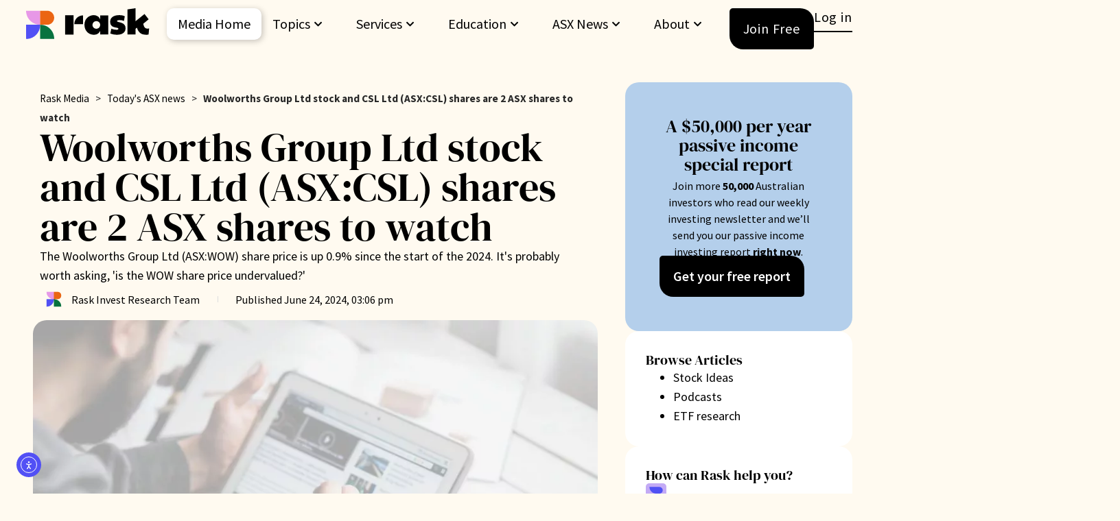

--- FILE ---
content_type: text/html; charset=UTF-8
request_url: https://www.raskmedia.com.au/2024/06/24/woolworths-group-ltd-stock-and-csl-ltd-asxcsl-shares-are-2-asx-shares-to-watch-16/
body_size: 39433
content:
<!doctype html>
<html lang="en-AU">
<head>
	<meta charset="UTF-8">
	<meta name="viewport" content="width=device-width, initial-scale=1">
	<link rel="profile" href="https://gmpg.org/xfn/11">
	<meta name='robots' content='index, follow, max-image-preview:large, max-snippet:-1, max-video-preview:-1' />
	<style>img:is([sizes="auto" i], [sizes^="auto," i]) { contain-intrinsic-size: 3000px 1500px }</style>
	
	<!-- This site is optimized with the Yoast SEO Premium plugin v26.5 (Yoast SEO v26.5) - https://yoast.com/wordpress/plugins/seo/ -->
	<title>Woolworths Group Ltd stock and CSL Ltd (ASX:CSL) shares are 2 ASX shares to watch | Rask Media</title>
	<meta name="description" content="The Woolworths Group Ltd (ASX:WOW) share price is up 0.9% since the start of the 2024. The CSL Ltd (ASX:CSL) share price is also in focus." />
	<link rel="canonical" href="https://www.raskmedia.com.au/2024/06/24/woolworths-group-ltd-stock-and-csl-ltd-asxcsl-shares-are-2-asx-shares-to-watch-16/" />
	<meta property="og:locale" content="en_US" />
	<meta property="og:type" content="article" />
	<meta property="og:title" content="Woolworths Group Ltd stock and CSL Ltd (ASX:CSL) shares are 2 ASX shares to watch" />
	<meta property="og:description" content="The Woolworths Group Ltd (ASX:WOW) share price is up 0.9% since the start of the 2024. The CSL Ltd (ASX:CSL) share price is also in focus." />
	<meta property="og:url" content="https://www.raskmedia.com.au/2024/06/24/woolworths-group-ltd-stock-and-csl-ltd-asxcsl-shares-are-2-asx-shares-to-watch-16/" />
	<meta property="og:site_name" content="Rask Media" />
	<meta property="article:publisher" content="https://www.facebook.com/raskaustralia" />
	<meta property="article:author" content="https://www.facebook.com/raskaustralia" />
	<meta property="article:published_time" content="2024-06-24T05:07:21+00:00" />
	<meta property="og:image" content="https://www.raskmedia.com.au/wp-content/uploads/2024/06/asx-bhp-rio-wow-csl-wes-mqg-banks-stock-shares-2-jpg.webp" />
	<meta property="og:image:width" content="960" />
	<meta property="og:image:height" content="540" />
	<meta property="og:image:type" content="image/jpeg" />
	<meta name="author" content="Rask Invest Research Team" />
	<meta name="twitter:card" content="summary_large_image" />
	<meta name="twitter:creator" content="@https://twitter.com/raskmedia" />
	<meta name="twitter:site" content="@raskaustralia" />
	<meta name="twitter:label1" content="Written by" />
	<meta name="twitter:data1" content="Rask Invest Research Team" />
	<meta name="twitter:label2" content="Est. reading time" />
	<meta name="twitter:data2" content="2 minutes" />
	<script type="application/ld+json" class="yoast-schema-graph">{"@context":"https://schema.org","@graph":[{"@type":"Article","@id":"https://www.raskmedia.com.au/2024/06/24/woolworths-group-ltd-stock-and-csl-ltd-asxcsl-shares-are-2-asx-shares-to-watch-16/#article","isPartOf":{"@id":"https://www.raskmedia.com.au/2024/06/24/woolworths-group-ltd-stock-and-csl-ltd-asxcsl-shares-are-2-asx-shares-to-watch-16/"},"author":{"name":"Rask Invest Research Team","@id":"https://www.raskmedia.com.au/#/schema/person/220dba1e7c9750820cce39a6107ac326"},"headline":"Woolworths Group Ltd stock and CSL Ltd (ASX:CSL) shares are 2 ASX shares to watch","datePublished":"2024-06-24T05:07:21+00:00","mainEntityOfPage":{"@id":"https://www.raskmedia.com.au/2024/06/24/woolworths-group-ltd-stock-and-csl-ltd-asxcsl-shares-are-2-asx-shares-to-watch-16/"},"wordCount":465,"publisher":{"@id":"https://www.raskmedia.com.au/#organization"},"image":{"@id":"https://www.raskmedia.com.au/2024/06/24/woolworths-group-ltd-stock-and-csl-ltd-asxcsl-shares-are-2-asx-shares-to-watch-16/#primaryimage"},"thumbnailUrl":"https://www.raskmedia.com.au/wp-content/uploads/2024/06/asx-bhp-rio-wow-csl-wes-mqg-banks-stock-shares-2-jpg.webp","keywords":["Csl LTD (ASX:CSL)","Woolworths Group Ltd (ASX:WOW)"],"articleSection":["Today's ASX news"],"inLanguage":"en-AU","copyrightYear":"2024","copyrightHolder":{"@id":"https://www.raskmedia.com.au/#organization"}},{"@type":"WebPage","@id":"https://www.raskmedia.com.au/2024/06/24/woolworths-group-ltd-stock-and-csl-ltd-asxcsl-shares-are-2-asx-shares-to-watch-16/","url":"https://www.raskmedia.com.au/2024/06/24/woolworths-group-ltd-stock-and-csl-ltd-asxcsl-shares-are-2-asx-shares-to-watch-16/","name":"Woolworths Group Ltd stock and CSL Ltd (ASX:CSL) shares are 2 ASX shares to watch | Rask Media","isPartOf":{"@id":"https://www.raskmedia.com.au/#website"},"primaryImageOfPage":{"@id":"https://www.raskmedia.com.au/2024/06/24/woolworths-group-ltd-stock-and-csl-ltd-asxcsl-shares-are-2-asx-shares-to-watch-16/#primaryimage"},"image":{"@id":"https://www.raskmedia.com.au/2024/06/24/woolworths-group-ltd-stock-and-csl-ltd-asxcsl-shares-are-2-asx-shares-to-watch-16/#primaryimage"},"thumbnailUrl":"https://www.raskmedia.com.au/wp-content/uploads/2024/06/asx-bhp-rio-wow-csl-wes-mqg-banks-stock-shares-2-jpg.webp","datePublished":"2024-06-24T05:07:21+00:00","description":"The Woolworths Group Ltd (ASX:WOW) share price is up 0.9% since the start of the 2024. The CSL Ltd (ASX:CSL) share price is also in focus.","breadcrumb":{"@id":"https://www.raskmedia.com.au/2024/06/24/woolworths-group-ltd-stock-and-csl-ltd-asxcsl-shares-are-2-asx-shares-to-watch-16/#breadcrumb"},"inLanguage":"en-AU","potentialAction":[{"@type":"ReadAction","target":["https://www.raskmedia.com.au/2024/06/24/woolworths-group-ltd-stock-and-csl-ltd-asxcsl-shares-are-2-asx-shares-to-watch-16/"]}]},{"@type":"ImageObject","inLanguage":"en-AU","@id":"https://www.raskmedia.com.au/2024/06/24/woolworths-group-ltd-stock-and-csl-ltd-asxcsl-shares-are-2-asx-shares-to-watch-16/#primaryimage","url":"https://www.raskmedia.com.au/wp-content/uploads/2024/06/asx-bhp-rio-wow-csl-wes-mqg-banks-stock-shares-2-jpg.webp","contentUrl":"https://www.raskmedia.com.au/wp-content/uploads/2024/06/asx-bhp-rio-wow-csl-wes-mqg-banks-stock-shares-2-jpg.webp","width":960,"height":540},{"@type":"BreadcrumbList","@id":"https://www.raskmedia.com.au/2024/06/24/woolworths-group-ltd-stock-and-csl-ltd-asxcsl-shares-are-2-asx-shares-to-watch-16/#breadcrumb","itemListElement":[{"@type":"ListItem","position":1,"name":"Rask Media","item":"https://www.raskmedia.com.au/"},{"@type":"ListItem","position":2,"name":"Today's ASX news","item":"https://www.raskmedia.com.au/investing/todays-news/"},{"@type":"ListItem","position":3,"name":"Woolworths Group Ltd stock and CSL Ltd (ASX:CSL) shares are 2 ASX shares to watch"}]},{"@type":"WebSite","@id":"https://www.raskmedia.com.au/#website","url":"https://www.raskmedia.com.au/","name":"Rask Media","description":"Today&#039;s ASX news &amp; best investing podcasts","publisher":{"@id":"https://www.raskmedia.com.au/#organization"},"potentialAction":[{"@type":"SearchAction","target":{"@type":"EntryPoint","urlTemplate":"https://www.raskmedia.com.au/?s={search_term_string}"},"query-input":{"@type":"PropertyValueSpecification","valueRequired":true,"valueName":"search_term_string"}}],"inLanguage":"en-AU"},{"@type":"Organization","@id":"https://www.raskmedia.com.au/#organization","name":"Rask Media","url":"https://www.raskmedia.com.au/","logo":{"@type":"ImageObject","inLanguage":"en-AU","@id":"https://www.raskmedia.com.au/#/schema/logo/image/","url":"https://www.raskmedia.com.au/wp-content/uploads/2024/11/Rask_Logo_Primary_2024.svg","contentUrl":"https://www.raskmedia.com.au/wp-content/uploads/2024/11/Rask_Logo_Primary_2024.svg","width":196,"height":49,"caption":"Rask Media"},"image":{"@id":"https://www.raskmedia.com.au/#/schema/logo/image/"},"sameAs":["https://www.facebook.com/raskaustralia","https://x.com/raskaustralia","https://www.youtube.com/channel/UCvOPFdkhCBIK2Y5QbDtOZXA"]},{"@type":"Person","@id":"https://www.raskmedia.com.au/#/schema/person/220dba1e7c9750820cce39a6107ac326","name":"Rask Invest Research Team","image":{"@type":"ImageObject","inLanguage":"en-AU","@id":"https://www.raskmedia.com.au/#/schema/person/image/","url":"https://www.raskmedia.com.au/wp-content/uploads/2025/04/R-Rask-SM-Profile-Image-300x300.webp","contentUrl":"https://www.raskmedia.com.au/wp-content/uploads/2025/04/R-Rask-SM-Profile-Image-300x300.webp","caption":"Rask Invest Research Team"},"description":"The Rask Invest research team produces daily ASX news and research on ASX-listed companies and funds. Join the conversation inside the free investor community. Click here to have your say.","sameAs":["https://www.rask.com.au/account","https://www.facebook.com/raskaustralia","https://x.com/https://twitter.com/raskmedia","https://www.youtube.com/channel/UCvOPFdkhCBIK2Y5QbDtOZXA"],"url":"https://www.raskmedia.com.au/author/raskmedia/"}]}</script>
	<!-- / Yoast SEO Premium plugin. -->


<link rel='dns-prefetch' href='//cdn.elementor.com' />
<link rel='dns-prefetch' href='//www.googletagmanager.com' />
<link rel="alternate" type="application/rss+xml" title="Rask Media &raquo; Feed" href="https://www.raskmedia.com.au/feed/" />
<link rel="alternate" type="application/rss+xml" title="Rask Media &raquo; Comments Feed" href="https://www.raskmedia.com.au/comments/feed/" />
<script>
window._wpemojiSettings = {"baseUrl":"https:\/\/s.w.org\/images\/core\/emoji\/16.0.1\/72x72\/","ext":".png","svgUrl":"https:\/\/s.w.org\/images\/core\/emoji\/16.0.1\/svg\/","svgExt":".svg","source":{"concatemoji":"https:\/\/www.raskmedia.com.au\/wp-includes\/js\/wp-emoji-release.min.js?ver=6.8.3"}};
/*! This file is auto-generated */
!function(s,n){var o,i,e;function c(e){try{var t={supportTests:e,timestamp:(new Date).valueOf()};sessionStorage.setItem(o,JSON.stringify(t))}catch(e){}}function p(e,t,n){e.clearRect(0,0,e.canvas.width,e.canvas.height),e.fillText(t,0,0);var t=new Uint32Array(e.getImageData(0,0,e.canvas.width,e.canvas.height).data),a=(e.clearRect(0,0,e.canvas.width,e.canvas.height),e.fillText(n,0,0),new Uint32Array(e.getImageData(0,0,e.canvas.width,e.canvas.height).data));return t.every(function(e,t){return e===a[t]})}function u(e,t){e.clearRect(0,0,e.canvas.width,e.canvas.height),e.fillText(t,0,0);for(var n=e.getImageData(16,16,1,1),a=0;a<n.data.length;a++)if(0!==n.data[a])return!1;return!0}function f(e,t,n,a){switch(t){case"flag":return n(e,"\ud83c\udff3\ufe0f\u200d\u26a7\ufe0f","\ud83c\udff3\ufe0f\u200b\u26a7\ufe0f")?!1:!n(e,"\ud83c\udde8\ud83c\uddf6","\ud83c\udde8\u200b\ud83c\uddf6")&&!n(e,"\ud83c\udff4\udb40\udc67\udb40\udc62\udb40\udc65\udb40\udc6e\udb40\udc67\udb40\udc7f","\ud83c\udff4\u200b\udb40\udc67\u200b\udb40\udc62\u200b\udb40\udc65\u200b\udb40\udc6e\u200b\udb40\udc67\u200b\udb40\udc7f");case"emoji":return!a(e,"\ud83e\udedf")}return!1}function g(e,t,n,a){var r="undefined"!=typeof WorkerGlobalScope&&self instanceof WorkerGlobalScope?new OffscreenCanvas(300,150):s.createElement("canvas"),o=r.getContext("2d",{willReadFrequently:!0}),i=(o.textBaseline="top",o.font="600 32px Arial",{});return e.forEach(function(e){i[e]=t(o,e,n,a)}),i}function t(e){var t=s.createElement("script");t.src=e,t.defer=!0,s.head.appendChild(t)}"undefined"!=typeof Promise&&(o="wpEmojiSettingsSupports",i=["flag","emoji"],n.supports={everything:!0,everythingExceptFlag:!0},e=new Promise(function(e){s.addEventListener("DOMContentLoaded",e,{once:!0})}),new Promise(function(t){var n=function(){try{var e=JSON.parse(sessionStorage.getItem(o));if("object"==typeof e&&"number"==typeof e.timestamp&&(new Date).valueOf()<e.timestamp+604800&&"object"==typeof e.supportTests)return e.supportTests}catch(e){}return null}();if(!n){if("undefined"!=typeof Worker&&"undefined"!=typeof OffscreenCanvas&&"undefined"!=typeof URL&&URL.createObjectURL&&"undefined"!=typeof Blob)try{var e="postMessage("+g.toString()+"("+[JSON.stringify(i),f.toString(),p.toString(),u.toString()].join(",")+"));",a=new Blob([e],{type:"text/javascript"}),r=new Worker(URL.createObjectURL(a),{name:"wpTestEmojiSupports"});return void(r.onmessage=function(e){c(n=e.data),r.terminate(),t(n)})}catch(e){}c(n=g(i,f,p,u))}t(n)}).then(function(e){for(var t in e)n.supports[t]=e[t],n.supports.everything=n.supports.everything&&n.supports[t],"flag"!==t&&(n.supports.everythingExceptFlag=n.supports.everythingExceptFlag&&n.supports[t]);n.supports.everythingExceptFlag=n.supports.everythingExceptFlag&&!n.supports.flag,n.DOMReady=!1,n.readyCallback=function(){n.DOMReady=!0}}).then(function(){return e}).then(function(){var e;n.supports.everything||(n.readyCallback(),(e=n.source||{}).concatemoji?t(e.concatemoji):e.wpemoji&&e.twemoji&&(t(e.twemoji),t(e.wpemoji)))}))}((window,document),window._wpemojiSettings);
</script>
<style id='wp-emoji-styles-inline-css'>

	img.wp-smiley, img.emoji {
		display: inline !important;
		border: none !important;
		box-shadow: none !important;
		height: 1em !important;
		width: 1em !important;
		margin: 0 0.07em !important;
		vertical-align: -0.1em !important;
		background: none !important;
		padding: 0 !important;
	}
</style>
<link rel='stylesheet' id='wp-block-library-css' href='https://www.raskmedia.com.au/wp-includes/css/dist/block-library/style.min.css?ver=6.8.3' media='all' />
<style id='global-styles-inline-css'>
:root{--wp--preset--aspect-ratio--square: 1;--wp--preset--aspect-ratio--4-3: 4/3;--wp--preset--aspect-ratio--3-4: 3/4;--wp--preset--aspect-ratio--3-2: 3/2;--wp--preset--aspect-ratio--2-3: 2/3;--wp--preset--aspect-ratio--16-9: 16/9;--wp--preset--aspect-ratio--9-16: 9/16;--wp--preset--color--black: #000000;--wp--preset--color--cyan-bluish-gray: #abb8c3;--wp--preset--color--white: #ffffff;--wp--preset--color--pale-pink: #f78da7;--wp--preset--color--vivid-red: #cf2e2e;--wp--preset--color--luminous-vivid-orange: #ff6900;--wp--preset--color--luminous-vivid-amber: #fcb900;--wp--preset--color--light-green-cyan: #7bdcb5;--wp--preset--color--vivid-green-cyan: #00d084;--wp--preset--color--pale-cyan-blue: #8ed1fc;--wp--preset--color--vivid-cyan-blue: #0693e3;--wp--preset--color--vivid-purple: #9b51e0;--wp--preset--gradient--vivid-cyan-blue-to-vivid-purple: linear-gradient(135deg,rgba(6,147,227,1) 0%,rgb(155,81,224) 100%);--wp--preset--gradient--light-green-cyan-to-vivid-green-cyan: linear-gradient(135deg,rgb(122,220,180) 0%,rgb(0,208,130) 100%);--wp--preset--gradient--luminous-vivid-amber-to-luminous-vivid-orange: linear-gradient(135deg,rgba(252,185,0,1) 0%,rgba(255,105,0,1) 100%);--wp--preset--gradient--luminous-vivid-orange-to-vivid-red: linear-gradient(135deg,rgba(255,105,0,1) 0%,rgb(207,46,46) 100%);--wp--preset--gradient--very-light-gray-to-cyan-bluish-gray: linear-gradient(135deg,rgb(238,238,238) 0%,rgb(169,184,195) 100%);--wp--preset--gradient--cool-to-warm-spectrum: linear-gradient(135deg,rgb(74,234,220) 0%,rgb(151,120,209) 20%,rgb(207,42,186) 40%,rgb(238,44,130) 60%,rgb(251,105,98) 80%,rgb(254,248,76) 100%);--wp--preset--gradient--blush-light-purple: linear-gradient(135deg,rgb(255,206,236) 0%,rgb(152,150,240) 100%);--wp--preset--gradient--blush-bordeaux: linear-gradient(135deg,rgb(254,205,165) 0%,rgb(254,45,45) 50%,rgb(107,0,62) 100%);--wp--preset--gradient--luminous-dusk: linear-gradient(135deg,rgb(255,203,112) 0%,rgb(199,81,192) 50%,rgb(65,88,208) 100%);--wp--preset--gradient--pale-ocean: linear-gradient(135deg,rgb(255,245,203) 0%,rgb(182,227,212) 50%,rgb(51,167,181) 100%);--wp--preset--gradient--electric-grass: linear-gradient(135deg,rgb(202,248,128) 0%,rgb(113,206,126) 100%);--wp--preset--gradient--midnight: linear-gradient(135deg,rgb(2,3,129) 0%,rgb(40,116,252) 100%);--wp--preset--font-size--small: 13px;--wp--preset--font-size--medium: 20px;--wp--preset--font-size--large: 36px;--wp--preset--font-size--x-large: 42px;--wp--preset--spacing--20: 0.44rem;--wp--preset--spacing--30: 0.67rem;--wp--preset--spacing--40: 1rem;--wp--preset--spacing--50: 1.5rem;--wp--preset--spacing--60: 2.25rem;--wp--preset--spacing--70: 3.38rem;--wp--preset--spacing--80: 5.06rem;--wp--preset--shadow--natural: 6px 6px 9px rgba(0, 0, 0, 0.2);--wp--preset--shadow--deep: 12px 12px 50px rgba(0, 0, 0, 0.4);--wp--preset--shadow--sharp: 6px 6px 0px rgba(0, 0, 0, 0.2);--wp--preset--shadow--outlined: 6px 6px 0px -3px rgba(255, 255, 255, 1), 6px 6px rgba(0, 0, 0, 1);--wp--preset--shadow--crisp: 6px 6px 0px rgba(0, 0, 0, 1);}:root { --wp--style--global--content-size: 800px;--wp--style--global--wide-size: 1200px; }:where(body) { margin: 0; }.wp-site-blocks > .alignleft { float: left; margin-right: 2em; }.wp-site-blocks > .alignright { float: right; margin-left: 2em; }.wp-site-blocks > .aligncenter { justify-content: center; margin-left: auto; margin-right: auto; }:where(.wp-site-blocks) > * { margin-block-start: 24px; margin-block-end: 0; }:where(.wp-site-blocks) > :first-child { margin-block-start: 0; }:where(.wp-site-blocks) > :last-child { margin-block-end: 0; }:root { --wp--style--block-gap: 24px; }:root :where(.is-layout-flow) > :first-child{margin-block-start: 0;}:root :where(.is-layout-flow) > :last-child{margin-block-end: 0;}:root :where(.is-layout-flow) > *{margin-block-start: 24px;margin-block-end: 0;}:root :where(.is-layout-constrained) > :first-child{margin-block-start: 0;}:root :where(.is-layout-constrained) > :last-child{margin-block-end: 0;}:root :where(.is-layout-constrained) > *{margin-block-start: 24px;margin-block-end: 0;}:root :where(.is-layout-flex){gap: 24px;}:root :where(.is-layout-grid){gap: 24px;}.is-layout-flow > .alignleft{float: left;margin-inline-start: 0;margin-inline-end: 2em;}.is-layout-flow > .alignright{float: right;margin-inline-start: 2em;margin-inline-end: 0;}.is-layout-flow > .aligncenter{margin-left: auto !important;margin-right: auto !important;}.is-layout-constrained > .alignleft{float: left;margin-inline-start: 0;margin-inline-end: 2em;}.is-layout-constrained > .alignright{float: right;margin-inline-start: 2em;margin-inline-end: 0;}.is-layout-constrained > .aligncenter{margin-left: auto !important;margin-right: auto !important;}.is-layout-constrained > :where(:not(.alignleft):not(.alignright):not(.alignfull)){max-width: var(--wp--style--global--content-size);margin-left: auto !important;margin-right: auto !important;}.is-layout-constrained > .alignwide{max-width: var(--wp--style--global--wide-size);}body .is-layout-flex{display: flex;}.is-layout-flex{flex-wrap: wrap;align-items: center;}.is-layout-flex > :is(*, div){margin: 0;}body .is-layout-grid{display: grid;}.is-layout-grid > :is(*, div){margin: 0;}body{padding-top: 0px;padding-right: 0px;padding-bottom: 0px;padding-left: 0px;}a:where(:not(.wp-element-button)){text-decoration: underline;}:root :where(.wp-element-button, .wp-block-button__link){background-color: #32373c;border-width: 0;color: #fff;font-family: inherit;font-size: inherit;line-height: inherit;padding: calc(0.667em + 2px) calc(1.333em + 2px);text-decoration: none;}.has-black-color{color: var(--wp--preset--color--black) !important;}.has-cyan-bluish-gray-color{color: var(--wp--preset--color--cyan-bluish-gray) !important;}.has-white-color{color: var(--wp--preset--color--white) !important;}.has-pale-pink-color{color: var(--wp--preset--color--pale-pink) !important;}.has-vivid-red-color{color: var(--wp--preset--color--vivid-red) !important;}.has-luminous-vivid-orange-color{color: var(--wp--preset--color--luminous-vivid-orange) !important;}.has-luminous-vivid-amber-color{color: var(--wp--preset--color--luminous-vivid-amber) !important;}.has-light-green-cyan-color{color: var(--wp--preset--color--light-green-cyan) !important;}.has-vivid-green-cyan-color{color: var(--wp--preset--color--vivid-green-cyan) !important;}.has-pale-cyan-blue-color{color: var(--wp--preset--color--pale-cyan-blue) !important;}.has-vivid-cyan-blue-color{color: var(--wp--preset--color--vivid-cyan-blue) !important;}.has-vivid-purple-color{color: var(--wp--preset--color--vivid-purple) !important;}.has-black-background-color{background-color: var(--wp--preset--color--black) !important;}.has-cyan-bluish-gray-background-color{background-color: var(--wp--preset--color--cyan-bluish-gray) !important;}.has-white-background-color{background-color: var(--wp--preset--color--white) !important;}.has-pale-pink-background-color{background-color: var(--wp--preset--color--pale-pink) !important;}.has-vivid-red-background-color{background-color: var(--wp--preset--color--vivid-red) !important;}.has-luminous-vivid-orange-background-color{background-color: var(--wp--preset--color--luminous-vivid-orange) !important;}.has-luminous-vivid-amber-background-color{background-color: var(--wp--preset--color--luminous-vivid-amber) !important;}.has-light-green-cyan-background-color{background-color: var(--wp--preset--color--light-green-cyan) !important;}.has-vivid-green-cyan-background-color{background-color: var(--wp--preset--color--vivid-green-cyan) !important;}.has-pale-cyan-blue-background-color{background-color: var(--wp--preset--color--pale-cyan-blue) !important;}.has-vivid-cyan-blue-background-color{background-color: var(--wp--preset--color--vivid-cyan-blue) !important;}.has-vivid-purple-background-color{background-color: var(--wp--preset--color--vivid-purple) !important;}.has-black-border-color{border-color: var(--wp--preset--color--black) !important;}.has-cyan-bluish-gray-border-color{border-color: var(--wp--preset--color--cyan-bluish-gray) !important;}.has-white-border-color{border-color: var(--wp--preset--color--white) !important;}.has-pale-pink-border-color{border-color: var(--wp--preset--color--pale-pink) !important;}.has-vivid-red-border-color{border-color: var(--wp--preset--color--vivid-red) !important;}.has-luminous-vivid-orange-border-color{border-color: var(--wp--preset--color--luminous-vivid-orange) !important;}.has-luminous-vivid-amber-border-color{border-color: var(--wp--preset--color--luminous-vivid-amber) !important;}.has-light-green-cyan-border-color{border-color: var(--wp--preset--color--light-green-cyan) !important;}.has-vivid-green-cyan-border-color{border-color: var(--wp--preset--color--vivid-green-cyan) !important;}.has-pale-cyan-blue-border-color{border-color: var(--wp--preset--color--pale-cyan-blue) !important;}.has-vivid-cyan-blue-border-color{border-color: var(--wp--preset--color--vivid-cyan-blue) !important;}.has-vivid-purple-border-color{border-color: var(--wp--preset--color--vivid-purple) !important;}.has-vivid-cyan-blue-to-vivid-purple-gradient-background{background: var(--wp--preset--gradient--vivid-cyan-blue-to-vivid-purple) !important;}.has-light-green-cyan-to-vivid-green-cyan-gradient-background{background: var(--wp--preset--gradient--light-green-cyan-to-vivid-green-cyan) !important;}.has-luminous-vivid-amber-to-luminous-vivid-orange-gradient-background{background: var(--wp--preset--gradient--luminous-vivid-amber-to-luminous-vivid-orange) !important;}.has-luminous-vivid-orange-to-vivid-red-gradient-background{background: var(--wp--preset--gradient--luminous-vivid-orange-to-vivid-red) !important;}.has-very-light-gray-to-cyan-bluish-gray-gradient-background{background: var(--wp--preset--gradient--very-light-gray-to-cyan-bluish-gray) !important;}.has-cool-to-warm-spectrum-gradient-background{background: var(--wp--preset--gradient--cool-to-warm-spectrum) !important;}.has-blush-light-purple-gradient-background{background: var(--wp--preset--gradient--blush-light-purple) !important;}.has-blush-bordeaux-gradient-background{background: var(--wp--preset--gradient--blush-bordeaux) !important;}.has-luminous-dusk-gradient-background{background: var(--wp--preset--gradient--luminous-dusk) !important;}.has-pale-ocean-gradient-background{background: var(--wp--preset--gradient--pale-ocean) !important;}.has-electric-grass-gradient-background{background: var(--wp--preset--gradient--electric-grass) !important;}.has-midnight-gradient-background{background: var(--wp--preset--gradient--midnight) !important;}.has-small-font-size{font-size: var(--wp--preset--font-size--small) !important;}.has-medium-font-size{font-size: var(--wp--preset--font-size--medium) !important;}.has-large-font-size{font-size: var(--wp--preset--font-size--large) !important;}.has-x-large-font-size{font-size: var(--wp--preset--font-size--x-large) !important;}
:root :where(.wp-block-pullquote){font-size: 1.5em;line-height: 1.6;}
</style>
<style id='dominant-color-styles-inline-css'>
img[data-dominant-color]:not(.has-transparency) { background-color: var(--dominant-color); }
</style>
<link rel='stylesheet' id='ppress-frontend-css' href='https://www.raskmedia.com.au/wp-content/plugins/wp-user-avatar/assets/css/frontend.min.css?ver=4.16.5' media='all' />
<link rel='stylesheet' id='ppress-flatpickr-css' href='https://www.raskmedia.com.au/wp-content/plugins/wp-user-avatar/assets/flatpickr/flatpickr.min.css?ver=4.16.5' media='all' />
<link rel='stylesheet' id='ppress-select2-css' href='https://www.raskmedia.com.au/wp-content/plugins/wp-user-avatar/assets/select2/select2.min.css?ver=6.8.3' media='all' />
<link rel='stylesheet' id='ea11y-widget-fonts-css' href='https://www.raskmedia.com.au/wp-content/plugins/pojo-accessibility/assets/build/fonts.css?ver=3.9.1' media='all' />
<link rel='stylesheet' id='ea11y-skip-link-css' href='https://www.raskmedia.com.au/wp-content/plugins/pojo-accessibility/assets/build/skip-link.css?ver=3.9.1' media='all' />
<link rel='stylesheet' id='hello-elementor-css' href='https://www.raskmedia.com.au/wp-content/themes/hello-elementor/assets/css/reset.css?ver=3.4.4' media='all' />
<link rel='stylesheet' id='hello-elementor-theme-style-css' href='https://www.raskmedia.com.au/wp-content/themes/hello-elementor/assets/css/theme.css?ver=3.4.4' media='all' />
<link rel='stylesheet' id='hello-elementor-header-footer-css' href='https://www.raskmedia.com.au/wp-content/themes/hello-elementor/assets/css/header-footer.css?ver=3.4.4' media='all' />
<link rel='stylesheet' id='elementor-frontend-css' href='https://www.raskmedia.com.au/wp-content/plugins/elementor/assets/css/frontend.min.css?ver=3.33.4' media='all' />
<style id='elementor-frontend-inline-css'>
.elementor-47434 .elementor-element.elementor-element-2966123:not(.elementor-motion-effects-element-type-background), .elementor-47434 .elementor-element.elementor-element-2966123 > .elementor-motion-effects-container > .elementor-motion-effects-layer{background-image:url("https://www.raskmedia.com.au/wp-content/uploads/2024/06/asx-bhp-rio-wow-csl-wes-mqg-banks-stock-shares-2-jpg.webp");}
</style>
<link rel='stylesheet' id='widget-image-css' href='https://www.raskmedia.com.au/wp-content/plugins/elementor/assets/css/widget-image.min.css?ver=3.33.4' media='all' />
<link rel='stylesheet' id='widget-heading-css' href='https://www.raskmedia.com.au/wp-content/plugins/elementor/assets/css/widget-heading.min.css?ver=3.33.4' media='all' />
<link rel='stylesheet' id='widget-icon-box-css' href='https://www.raskmedia.com.au/wp-content/plugins/elementor/assets/css/widget-icon-box.min.css?ver=3.33.4' media='all' />
<link rel='stylesheet' id='e-animation-fadeIn-css' href='https://www.raskmedia.com.au/wp-content/plugins/elementor/assets/lib/animations/styles/fadeIn.min.css?ver=3.33.4' media='all' />
<link rel='stylesheet' id='widget-mega-menu-css' href='https://www.raskmedia.com.au/wp-content/plugins/elementor-pro/assets/css/widget-mega-menu.min.css?ver=3.33.2' media='all' />
<link rel='stylesheet' id='e-animation-rotate-css' href='https://www.raskmedia.com.au/wp-content/plugins/elementor/assets/lib/animations/styles/e-animation-rotate.min.css?ver=3.33.4' media='all' />
<link rel='stylesheet' id='e-animation-float-css' href='https://www.raskmedia.com.au/wp-content/plugins/elementor/assets/lib/animations/styles/e-animation-float.min.css?ver=3.33.4' media='all' />
<link rel='stylesheet' id='widget-spacer-css' href='https://www.raskmedia.com.au/wp-content/plugins/elementor/assets/css/widget-spacer.min.css?ver=3.33.4' media='all' />
<link rel='stylesheet' id='widget-icon-list-css' href='https://www.raskmedia.com.au/wp-content/plugins/elementor/assets/css/widget-icon-list.min.css?ver=3.33.4' media='all' />
<link rel='stylesheet' id='widget-social-icons-css' href='https://www.raskmedia.com.au/wp-content/plugins/elementor/assets/css/widget-social-icons.min.css?ver=3.33.4' media='all' />
<link rel='stylesheet' id='e-apple-webkit-css' href='https://www.raskmedia.com.au/wp-content/plugins/elementor/assets/css/conditionals/apple-webkit.min.css?ver=3.33.4' media='all' />
<link rel='stylesheet' id='widget-form-css' href='https://www.raskmedia.com.au/wp-content/plugins/elementor-pro/assets/css/widget-form.min.css?ver=3.33.2' media='all' />
<link rel='stylesheet' id='widget-divider-css' href='https://www.raskmedia.com.au/wp-content/plugins/elementor/assets/css/widget-divider.min.css?ver=3.33.4' media='all' />
<link rel='stylesheet' id='widget-breadcrumbs-css' href='https://www.raskmedia.com.au/wp-content/plugins/elementor-pro/assets/css/widget-breadcrumbs.min.css?ver=3.33.2' media='all' />
<link rel='stylesheet' id='widget-post-info-css' href='https://www.raskmedia.com.au/wp-content/plugins/elementor-pro/assets/css/widget-post-info.min.css?ver=3.33.2' media='all' />
<link rel='stylesheet' id='elementor-icons-shared-0-css' href='https://www.raskmedia.com.au/wp-content/plugins/elementor/assets/lib/font-awesome/css/fontawesome.min.css?ver=5.15.3' media='all' />
<link rel='stylesheet' id='elementor-icons-fa-regular-css' href='https://www.raskmedia.com.au/wp-content/plugins/elementor/assets/lib/font-awesome/css/regular.min.css?ver=5.15.3' media='all' />
<link rel='stylesheet' id='elementor-icons-fa-solid-css' href='https://www.raskmedia.com.au/wp-content/plugins/elementor/assets/lib/font-awesome/css/solid.min.css?ver=5.15.3' media='all' />
<link rel='stylesheet' id='widget-author-box-css' href='https://www.raskmedia.com.au/wp-content/plugins/elementor-pro/assets/css/widget-author-box.min.css?ver=3.33.2' media='all' />
<link rel='stylesheet' id='widget-posts-css' href='https://www.raskmedia.com.au/wp-content/plugins/elementor-pro/assets/css/widget-posts.min.css?ver=3.33.2' media='all' />
<link rel='stylesheet' id='e-popup-css' href='https://www.raskmedia.com.au/wp-content/plugins/elementor-pro/assets/css/conditionals/popup.min.css?ver=3.33.2' media='all' />
<link rel='stylesheet' id='elementor-icons-css' href='https://www.raskmedia.com.au/wp-content/plugins/elementor/assets/lib/eicons/css/elementor-icons.min.css?ver=5.44.0' media='all' />
<link rel='stylesheet' id='elementor-post-28345-css' href='https://www.raskmedia.com.au/wp-content/uploads/elementor/css/post-28345.css?ver=1766901947' media='all' />
<link rel='stylesheet' id='elementor-post-113884-css' href='https://www.raskmedia.com.au/wp-content/uploads/elementor/css/post-113884.css?ver=1766901948' media='all' />
<link rel='stylesheet' id='elementor-post-113868-css' href='https://www.raskmedia.com.au/wp-content/uploads/elementor/css/post-113868.css?ver=1766901949' media='all' />
<link rel='stylesheet' id='elementor-post-47434-css' href='https://www.raskmedia.com.au/wp-content/uploads/elementor/css/post-47434.css?ver=1766901963' media='all' />
<link rel='stylesheet' id='elementor-post-36528-css' href='https://www.raskmedia.com.au/wp-content/uploads/elementor/css/post-36528.css?ver=1766901963' media='all' />
<link rel='stylesheet' id='elementor-post-124582-css' href='https://www.raskmedia.com.au/wp-content/uploads/elementor/css/post-124582.css?ver=1766901949' media='all' />
<link rel='stylesheet' id='elementor-post-119683-css' href='https://www.raskmedia.com.au/wp-content/uploads/elementor/css/post-119683.css?ver=1766901949' media='all' />
<link rel='stylesheet' id='elementor-gf-local-dmserifdisplay-css' href='https://www.raskmedia.com.au/wp-content/uploads/elementor/google-fonts/css/dmserifdisplay.css?ver=1750469692' media='all' />
<link rel='stylesheet' id='elementor-gf-local-sourcesanspro-css' href='https://www.raskmedia.com.au/wp-content/uploads/elementor/google-fonts/css/sourcesanspro.css?ver=1750469727' media='all' />
<link rel='stylesheet' id='elementor-icons-fa-brands-css' href='https://www.raskmedia.com.au/wp-content/plugins/elementor/assets/lib/font-awesome/css/brands.min.css?ver=5.15.3' media='all' />
<script src="https://www.raskmedia.com.au/wp-includes/js/jquery/jquery.min.js?ver=3.7.1" id="jquery-core-js"></script>
<script src="https://www.raskmedia.com.au/wp-includes/js/jquery/jquery-migrate.min.js?ver=3.4.1" id="jquery-migrate-js"></script>
<script src="https://www.raskmedia.com.au/wp-content/plugins/wp-user-avatar/assets/flatpickr/flatpickr.min.js?ver=4.16.5" id="ppress-flatpickr-js"></script>
<script src="https://www.raskmedia.com.au/wp-content/plugins/wp-user-avatar/assets/select2/select2.min.js?ver=4.16.5" id="ppress-select2-js"></script>

<!-- Google tag (gtag.js) snippet added by Site Kit -->
<!-- Google Analytics snippet added by Site Kit -->
<script src="https://www.googletagmanager.com/gtag/js?id=GT-5NRBTPQ" id="google_gtagjs-js" async></script>
<script id="google_gtagjs-js-after">
window.dataLayer = window.dataLayer || [];function gtag(){dataLayer.push(arguments);}
gtag("set","linker",{"domains":["www.raskmedia.com.au"]});
gtag("js", new Date());
gtag("set", "developer_id.dZTNiMT", true);
gtag("config", "GT-5NRBTPQ");
</script>
<link rel="https://api.w.org/" href="https://www.raskmedia.com.au/wp-json/" /><link rel="alternate" title="JSON" type="application/json" href="https://www.raskmedia.com.au/wp-json/wp/v2/posts/110410" /><link rel="EditURI" type="application/rsd+xml" title="RSD" href="https://www.raskmedia.com.au/xmlrpc.php?rsd" />
<meta name="generator" content="WordPress 6.8.3" />
<link rel='shortlink' href='https://www.raskmedia.com.au/?p=110410' />
<link rel="alternate" title="oEmbed (JSON)" type="application/json+oembed" href="https://www.raskmedia.com.au/wp-json/oembed/1.0/embed?url=https%3A%2F%2Fwww.raskmedia.com.au%2F2024%2F06%2F24%2Fwoolworths-group-ltd-stock-and-csl-ltd-asxcsl-shares-are-2-asx-shares-to-watch-16%2F" />
<link rel="alternate" title="oEmbed (XML)" type="text/xml+oembed" href="https://www.raskmedia.com.au/wp-json/oembed/1.0/embed?url=https%3A%2F%2Fwww.raskmedia.com.au%2F2024%2F06%2F24%2Fwoolworths-group-ltd-stock-and-csl-ltd-asxcsl-shares-are-2-asx-shares-to-watch-16%2F&#038;format=xml" />
<meta name="generator" content="dominant-color-images 1.2.0">
<meta name="generator" content="Site Kit by Google 1.167.0" /><meta name="generator" content="performance-lab 4.0.0; plugins: dominant-color-images, embed-optimizer, webp-uploads">
<meta name="generator" content="webp-uploads 2.6.0">
<meta name="description" content="The Woolworths Group Ltd (ASX:WOW) share price is up 0.9% since the start of the 2024. It&#039;s probably worth asking, &#039;is the WOW share price undervalued?&#039;">

<!-- Google AdSense meta tags added by Site Kit -->
<meta name="google-adsense-platform-account" content="ca-host-pub-2644536267352236">
<meta name="google-adsense-platform-domain" content="sitekit.withgoogle.com">
<!-- End Google AdSense meta tags added by Site Kit -->
<meta name="generator" content="Elementor 3.33.4; features: additional_custom_breakpoints; settings: css_print_method-external, google_font-enabled, font_display-auto">
			<style>
				.e-con.e-parent:nth-of-type(n+4):not(.e-lazyloaded):not(.e-no-lazyload),
				.e-con.e-parent:nth-of-type(n+4):not(.e-lazyloaded):not(.e-no-lazyload) * {
					background-image: none !important;
				}
				@media screen and (max-height: 1024px) {
					.e-con.e-parent:nth-of-type(n+3):not(.e-lazyloaded):not(.e-no-lazyload),
					.e-con.e-parent:nth-of-type(n+3):not(.e-lazyloaded):not(.e-no-lazyload) * {
						background-image: none !important;
					}
				}
				@media screen and (max-height: 640px) {
					.e-con.e-parent:nth-of-type(n+2):not(.e-lazyloaded):not(.e-no-lazyload),
					.e-con.e-parent:nth-of-type(n+2):not(.e-lazyloaded):not(.e-no-lazyload) * {
						background-image: none !important;
					}
				}
			</style>
			<meta name="generator" content="embed-optimizer 1.0.0-beta2">
<link rel="icon" href="https://www.raskmedia.com.au/wp-content/uploads/2020/04/Rask-Favicon-300x300.webp" sizes="32x32" />
<link rel="icon" href="https://www.raskmedia.com.au/wp-content/uploads/2020/04/Rask-Favicon-300x300.webp" sizes="192x192" />
<link rel="apple-touch-icon" href="https://www.raskmedia.com.au/wp-content/uploads/2020/04/Rask-Favicon-300x300.webp" />
<meta name="msapplication-TileImage" content="https://www.raskmedia.com.au/wp-content/uploads/2020/04/Rask-Favicon-300x300.webp" />
		<style id="wp-custom-css">
			.disclaimer {
	font-size: 13px;
	line-height: 1.5em;
	color: #777;
	
}

.elementor-47436 .elementor-element.elementor-element-1c360eaa .elementor-post {
	0 3px 6px 0 rgba(0, 0, 0, 0), 0 4px 15px 0 rgba(0, 0, 0, 0) !important
}


/* Fix for video embeds like YouTube, Vimeo, etc. */
.wp-block-embed,
.wp-block-embed__wrapper,
.elementor-widget-video iframe,
.elementor-widget-video video,
.responsive-video,
iframe[src*="youtube"],
iframe[src*="vimeo"] {
  max-width: 100%;
  aspect-ratio: 16 / 9;
  height: auto;
  display: block;
}

/* Optional: prevent stretching inside Elementor containers */
.elementor-widget-video iframe,
.elementor-widget-video video {
  width: 100% !important;
  height: auto !important;
  object-fit: cover;
}

		</style>
		</head>
<body class="wp-singular post-template-default single single-post postid-110410 single-format-standard wp-custom-logo wp-embed-responsive wp-theme-hello-elementor ally-default hello-elementor-default elementor-default elementor-kit-28345 elementor-page-103805 elementor-page-47434">

		<script>
			const onSkipLinkClick = () => {
				const htmlElement = document.querySelector('html');

				htmlElement.style['scroll-behavior'] = 'smooth';

				setTimeout( () => htmlElement.style['scroll-behavior'] = null, 1000 );
			}
			document.addEventListener("DOMContentLoaded", () => {
				if (!document.querySelector('#content')) {
					document.querySelector('.ea11y-skip-to-content-link').remove();
				}
			});
		</script>
		<nav aria-label="Skip to content navigation">
			<a class="ea11y-skip-to-content-link"
				href="#content"
				tabindex="1"
				onclick="onSkipLinkClick()"
			>
				Skip to content
				<svg width="24" height="24" viewBox="0 0 24 24" fill="none" role="presentation">
					<path d="M18 6V12C18 12.7956 17.6839 13.5587 17.1213 14.1213C16.5587 14.6839 15.7956 15 15 15H5M5 15L9 11M5 15L9 19"
								stroke="black"
								stroke-width="1.5"
								stroke-linecap="round"
								stroke-linejoin="round"
					/>
				</svg>
			</a>
			<div class="ea11y-skip-to-content-backdrop"></div>
		</nav>

		

		<header data-elementor-type="header" data-elementor-id="113884" class="elementor elementor-113884 elementor-location-header" data-elementor-post-type="elementor_library">
			<div class="elementor-element elementor-element-160b5896 elementor-hidden-desktop e-flex e-con-boxed e-con e-parent" data-id="160b5896" data-element_type="container" data-settings="{&quot;background_background&quot;:&quot;classic&quot;}">
					<div class="e-con-inner">
		<div class="elementor-element elementor-element-3ee6d1d e-con-full e-flex e-con e-child" data-id="3ee6d1d" data-element_type="container">
		<div class="elementor-element elementor-element-9bc935a e-con-full e-flex e-con e-child" data-id="9bc935a" data-element_type="container">
				<div class="elementor-element elementor-element-1410d66b elementor-tablet-align-left elementor-mobile-align-justify elementor-align-left elementor-widget elementor-widget-button" data-id="1410d66b" data-element_type="widget" data-widget_type="button.default">
				<div class="elementor-widget-container">
									<div class="elementor-button-wrapper">
					<a class="elementor-button elementor-button-link elementor-size-xs" href="https://www.rask.com.au/free-sign-up/?utm_source=HEADER&#038;utm_medium=MENU">
						<span class="elementor-button-content-wrapper">
									<span class="elementor-button-text">Join Free</span>
					</span>
					</a>
				</div>
								</div>
				</div>
				<div class="elementor-element elementor-element-d242fb1 elementor-tablet-align-left elementor-mobile-align-justify elementor-align-left elementor-widget elementor-widget-button" data-id="d242fb1" data-element_type="widget" data-widget_type="button.default">
				<div class="elementor-widget-container">
									<div class="elementor-button-wrapper">
					<a class="elementor-button elementor-button-link elementor-size-xs" href="https://www.rask.com.au/account/">
						<span class="elementor-button-content-wrapper">
									<span class="elementor-button-text">My Account</span>
					</span>
					</a>
				</div>
								</div>
				</div>
				<div class="elementor-element elementor-element-410a8b62 elementor-tablet-align-left elementor-mobile-align-justify elementor-align-left elementor-widget elementor-widget-button" data-id="410a8b62" data-element_type="widget" data-widget_type="button.default">
				<div class="elementor-widget-container">
									<div class="elementor-button-wrapper">
					<a class="elementor-button elementor-button-link elementor-size-xs" href="https://www.rask.com.au/login/">
						<span class="elementor-button-content-wrapper">
									<span class="elementor-button-text">Log in</span>
					</span>
					</a>
				</div>
								</div>
				</div>
				</div>
				</div>
					</div>
				</div>
		<div class="elementor-element elementor-element-3c329185 e-flex e-con-boxed e-con e-parent" data-id="3c329185" data-element_type="container" data-settings="{&quot;background_background&quot;:&quot;classic&quot;}">
					<div class="e-con-inner">
		<div class="elementor-element elementor-element-28019091 e-con-full e-flex e-con e-child" data-id="28019091" data-element_type="container">
		<div class="elementor-element elementor-element-4a4cbc9f e-con-full e-flex e-con e-child" data-id="4a4cbc9f" data-element_type="container">
				<div class="elementor-element elementor-element-5463774e elementor-widget elementor-widget-image" data-id="5463774e" data-element_type="widget" data-widget_type="image.default">
				<div class="elementor-widget-container">
																<a href="https://www.rask.com.au/">
							<img width="196" height="49" src="https://www.raskmedia.com.au/wp-content/uploads/2024/11/Rask_Logo_Primary_2024.svg" class="attachment-full size-full wp-image-113871" alt="" />								</a>
															</div>
				</div>
				<div class="elementor-element elementor-element-0ececc2 e-n-menu-none e-full_width e-n-menu-layout-horizontal elementor-widget elementor-widget-n-menu" data-id="0ececc2" data-element_type="widget" data-settings="{&quot;menu_items&quot;:[{&quot;item_title&quot;:&quot;Media Home&quot;,&quot;item_dropdown_content&quot;:&quot;&quot;,&quot;item_link&quot;:{&quot;url&quot;:&quot;https:\/\/www.raskmedia.com.au\/&quot;,&quot;is_external&quot;:&quot;&quot;,&quot;nofollow&quot;:&quot;&quot;,&quot;custom_attributes&quot;:&quot;&quot;},&quot;_id&quot;:&quot;6796739&quot;,&quot;item_icon&quot;:{&quot;value&quot;:&quot;&quot;,&quot;library&quot;:&quot;&quot;},&quot;item_icon_active&quot;:null,&quot;element_id&quot;:&quot;&quot;}],&quot;item_position_horizontal&quot;:&quot;end&quot;,&quot;open_animation&quot;:&quot;fadeIn&quot;,&quot;item_position_horizontal_mobile&quot;:&quot;end&quot;,&quot;breakpoint_selector&quot;:&quot;none&quot;,&quot;menu_item_title_distance_from_content&quot;:{&quot;unit&quot;:&quot;px&quot;,&quot;size&quot;:&quot;17&quot;,&quot;sizes&quot;:[]},&quot;menu_item_title_distance_from_content_mobile&quot;:{&quot;unit&quot;:&quot;px&quot;,&quot;size&quot;:&quot;0&quot;,&quot;sizes&quot;:[]},&quot;content_width&quot;:&quot;full_width&quot;,&quot;item_layout&quot;:&quot;horizontal&quot;,&quot;open_on&quot;:&quot;hover&quot;,&quot;horizontal_scroll&quot;:&quot;disable&quot;,&quot;menu_item_title_distance_from_content_tablet&quot;:{&quot;unit&quot;:&quot;px&quot;,&quot;size&quot;:&quot;&quot;,&quot;sizes&quot;:[]}}" data-widget_type="mega-menu.default">
				<div class="elementor-widget-container">
							<nav class="e-n-menu" data-widget-number="155" aria-label="Menu">
					<button class="e-n-menu-toggle" id="menu-toggle-155" aria-haspopup="true" aria-expanded="false" aria-controls="menubar-155" aria-label="Menu Toggle">
			<span class="e-n-menu-toggle-icon e-open">
				<i class="eicon-menu-bar"></i>			</span>
			<span class="e-n-menu-toggle-icon e-close">
				<i class="eicon-close"></i>			</span>
		</button>
					<div class="e-n-menu-wrapper" id="menubar-155" aria-labelledby="menu-toggle-155">
				<ul class="e-n-menu-heading">
								<li class="e-n-menu-item">
				<div id="e-n-menu-title-1551" class="e-n-menu-title">
					<a class="e-n-menu-title-container e-focus e-link" href="https://www.raskmedia.com.au/">												<span class="e-n-menu-title-text">
							Media Home						</span>
					</a>									</div>
							</li>
						</ul>
			</div>
		</nav>
						</div>
				</div>
				<div class="elementor-element elementor-element-3df6cfc2 e-n-menu-mobile e-full_width e-n-menu-layout-horizontal elementor-widget elementor-widget-n-menu" data-id="3df6cfc2" data-element_type="widget" data-settings="{&quot;menu_items&quot;:[{&quot;item_title&quot;:&quot;Topics&quot;,&quot;_id&quot;:&quot;850351e&quot;,&quot;item_dropdown_content&quot;:&quot;yes&quot;,&quot;item_link&quot;:{&quot;url&quot;:&quot;https:\/\/www.raskmedia.com.au\/topics\/&quot;,&quot;is_external&quot;:&quot;&quot;,&quot;nofollow&quot;:&quot;&quot;,&quot;custom_attributes&quot;:&quot;&quot;},&quot;item_icon&quot;:{&quot;value&quot;:&quot;&quot;,&quot;library&quot;:&quot;&quot;},&quot;item_icon_active&quot;:null,&quot;element_id&quot;:&quot;&quot;},{&quot;item_title&quot;:&quot;Services&quot;,&quot;_id&quot;:&quot;8d8d6b9&quot;,&quot;item_dropdown_content&quot;:&quot;yes&quot;,&quot;item_link&quot;:{&quot;url&quot;:&quot;https:\/\/www.raskmedia.com.au\/services\/&quot;,&quot;is_external&quot;:&quot;&quot;,&quot;nofollow&quot;:&quot;&quot;,&quot;custom_attributes&quot;:&quot;&quot;},&quot;item_icon&quot;:{&quot;value&quot;:&quot;&quot;,&quot;library&quot;:&quot;&quot;},&quot;item_icon_active&quot;:null,&quot;element_id&quot;:&quot;&quot;},{&quot;item_title&quot;:&quot;Education&quot;,&quot;_id&quot;:&quot;621638d&quot;,&quot;item_dropdown_content&quot;:&quot;yes&quot;,&quot;item_link&quot;:{&quot;url&quot;:&quot;https:\/\/education.rask.com.au\/&quot;,&quot;is_external&quot;:&quot;&quot;,&quot;nofollow&quot;:&quot;&quot;,&quot;custom_attributes&quot;:&quot;&quot;},&quot;item_icon&quot;:{&quot;value&quot;:&quot;&quot;,&quot;library&quot;:&quot;&quot;},&quot;item_icon_active&quot;:null,&quot;element_id&quot;:&quot;&quot;},{&quot;item_title&quot;:&quot;ASX News&quot;,&quot;item_dropdown_content&quot;:&quot;yes&quot;,&quot;item_link&quot;:{&quot;url&quot;:&quot;https:\/\/www.raskmedia.com.au\/&quot;,&quot;is_external&quot;:&quot;&quot;,&quot;nofollow&quot;:&quot;&quot;,&quot;custom_attributes&quot;:&quot;&quot;},&quot;_id&quot;:&quot;185029c&quot;,&quot;item_icon&quot;:{&quot;value&quot;:&quot;&quot;,&quot;library&quot;:&quot;&quot;},&quot;item_icon_active&quot;:null,&quot;element_id&quot;:&quot;&quot;},{&quot;_id&quot;:&quot;1dc0f8b&quot;,&quot;item_title&quot;:&quot;About&quot;,&quot;item_dropdown_content&quot;:&quot;yes&quot;,&quot;item_link&quot;:{&quot;url&quot;:&quot;http:\/\/www.rask.com.au\/about\/&quot;,&quot;is_external&quot;:&quot;&quot;,&quot;nofollow&quot;:&quot;&quot;,&quot;custom_attributes&quot;:&quot;&quot;},&quot;item_icon&quot;:{&quot;value&quot;:&quot;&quot;,&quot;library&quot;:&quot;&quot;},&quot;item_icon_active&quot;:null,&quot;element_id&quot;:&quot;&quot;}],&quot;item_position_horizontal&quot;:&quot;start&quot;,&quot;open_animation&quot;:&quot;fadeIn&quot;,&quot;item_position_horizontal_mobile&quot;:&quot;start&quot;,&quot;breakpoint_selector&quot;:&quot;mobile&quot;,&quot;menu_item_title_distance_from_content&quot;:{&quot;unit&quot;:&quot;px&quot;,&quot;size&quot;:10,&quot;sizes&quot;:[]},&quot;item_position_horizontal_tablet&quot;:&quot;end&quot;,&quot;menu_item_title_distance_from_content_mobile&quot;:{&quot;unit&quot;:&quot;px&quot;,&quot;size&quot;:0,&quot;sizes&quot;:[]},&quot;content_width&quot;:&quot;full_width&quot;,&quot;item_layout&quot;:&quot;horizontal&quot;,&quot;open_on&quot;:&quot;hover&quot;,&quot;horizontal_scroll&quot;:&quot;disable&quot;,&quot;menu_item_title_distance_from_content_tablet&quot;:{&quot;unit&quot;:&quot;px&quot;,&quot;size&quot;:&quot;&quot;,&quot;sizes&quot;:[]}}" data-widget_type="mega-menu.default">
				<div class="elementor-widget-container">
							<nav class="e-n-menu" data-widget-number="103" aria-label="Menu">
					<button class="e-n-menu-toggle" id="menu-toggle-103" aria-haspopup="true" aria-expanded="false" aria-controls="menubar-103" aria-label="Menu Toggle">
			<span class="e-n-menu-toggle-icon e-open">
				<i class="eicon-menu-bar"></i>			</span>
			<span class="e-n-menu-toggle-icon e-close">
				<i class="eicon-close"></i>			</span>
		</button>
					<div class="e-n-menu-wrapper" id="menubar-103" aria-labelledby="menu-toggle-103">
				<ul class="e-n-menu-heading">
								<li class="e-n-menu-item">
				<div id="e-n-menu-title-1031" class="e-n-menu-title">
					<a class="e-n-menu-title-container e-focus e-link" href="https://www.raskmedia.com.au/topics/">												<span class="e-n-menu-title-text">
							Topics						</span>
					</a>											<button id="e-n-menu-dropdown-icon-1031" class="e-n-menu-dropdown-icon e-focus" data-tab-index="1" aria-haspopup="true" aria-expanded="false" aria-controls="e-n-menu-content-1031" >
							<span class="e-n-menu-dropdown-icon-opened">
								<i aria-hidden="true" class="fas fa-chevron-up"></i>								<span class="elementor-screen-only">Close Topics</span>
							</span>
							<span class="e-n-menu-dropdown-icon-closed">
								<i aria-hidden="true" class="fas fa-chevron-down"></i>								<span class="elementor-screen-only">Open Topics</span>
							</span>
						</button>
									</div>
									<div class="e-n-menu-content">
						<div id="e-n-menu-content-1031" data-tab-index="1" aria-labelledby="e-n-menu-dropdown-icon-1031" class="elementor-element elementor-element-197aa1b7 e-flex e-con-boxed e-con e-child" data-id="197aa1b7" data-element_type="container" data-settings="{&quot;background_background&quot;:&quot;classic&quot;}">
					<div class="e-con-inner">
		<div class="elementor-element elementor-element-27f6b41 e-con-full e-flex e-con e-child" data-id="27f6b41" data-element_type="container" data-settings="{&quot;background_background&quot;:&quot;classic&quot;}">
		<div class="elementor-element elementor-element-489edd03 e-con-full e-flex e-con e-child" data-id="489edd03" data-element_type="container">
		<a class="elementor-element elementor-element-5fc2b0c4 e-con-full e-flex e-con e-child" data-id="5fc2b0c4" data-element_type="container" data-settings="{&quot;background_background&quot;:&quot;classic&quot;}" href="https://www.raskmedia.com.au/topics/personal-finance/">
				<div class="elementor-element elementor-element-834dd1b elementor-mobile-position-left elementor-view-default elementor-widget elementor-widget-icon-box" data-id="834dd1b" data-element_type="widget" data-widget_type="icon-box.default">
				<div class="elementor-widget-container">
							<div class="elementor-icon-box-wrapper">

						<div class="elementor-icon-box-icon">
				<span  class="elementor-icon elementor-animation-rotate">
				<svg xmlns="http://www.w3.org/2000/svg" width="90" height="90" viewBox="0 0 90 90" fill="none"><rect width="90" height="90" rx="15" fill="#2D5303"></rect><path d="M44.7109 21L44.7109 44.7123C31.6251 44.7123 20.9987 34.0858 20.9987 21L44.7109 21Z" fill="#D8DE9B"></path><path d="M69 45.0645L45.2877 45.0645C45.2877 31.9787 55.9142 21.3522 69 21.3522L69 45.0645Z" fill="#D8DE9B"></path><path d="M21 44.7129H44.7123V45.1248C44.7123 58.1294 34.2691 68.6886 21.4073 68.6886H21V44.7129Z" fill="#D8DE9B"></path><path d="M44.7109 68.6875V44.7118H45.1183C57.98 44.7118 68.4232 55.271 68.4232 68.2756V68.6875H44.7109Z" fill="#D8DE9B"></path></svg>				</span>
			</div>
			
						<div class="elementor-icon-box-content">

									<h4 class="elementor-icon-box-title">
						<span  >
							Finance						</span>
					</h4>
				
									<p class="elementor-icon-box-description">
						Explore our tools, strategies and guides to put your finances on autopilot.					</p>
				
			</div>
			
		</div>
						</div>
				</div>
				</a>
		<a class="elementor-element elementor-element-43aefb2d e-con-full e-flex e-con e-child" data-id="43aefb2d" data-element_type="container" data-settings="{&quot;background_background&quot;:&quot;classic&quot;}" href="https://www.raskmedia.com.au/topics/investing">
				<div class="elementor-element elementor-element-2e9b35a7 elementor-mobile-position-left elementor-view-default elementor-widget elementor-widget-icon-box" data-id="2e9b35a7" data-element_type="widget" data-widget_type="icon-box.default">
				<div class="elementor-widget-container">
							<div class="elementor-icon-box-wrapper">

						<div class="elementor-icon-box-icon">
				<span  class="elementor-icon elementor-animation-rotate">
				<svg xmlns="http://www.w3.org/2000/svg" width="90" height="90" viewBox="0 0 90 90" fill="none"><rect width="90" height="90" rx="15" fill="#C3AAF5"></rect><path fill-rule="evenodd" clip-rule="evenodd" d="M73.998 49.9665H40.6641V16C59.1038 16.17 73.9995 31.1708 73.9995 49.6506C73.9995 49.756 73.999 49.8613 73.998 49.9665Z" fill="#B44537"></path><path fill-rule="evenodd" clip-rule="evenodd" d="M40.6641 25.1358C40.5869 25.1351 40.5097 25.1348 40.4323 25.1348C26.9387 25.1348 16 36.0735 16 49.5671C16 63.0607 26.9387 73.9994 40.4323 73.9994C53.85 73.9994 64.7414 63.1835 64.8636 49.7948H40.6641V25.1358Z" fill="#B44537"></path><path fill-rule="evenodd" clip-rule="evenodd" d="M64.8636 49.7937H40.6641V25.1328C54.051 25.2572 64.8647 36.1478 64.8647 49.5641C64.8647 49.6407 64.8643 49.7172 64.8636 49.7937Z" fill="#C3AAF5"></path><path fill-rule="evenodd" clip-rule="evenodd" d="M55.2838 49.7937H40.6641V34.9043C48.7507 34.9748 55.2845 41.552 55.2845 49.6553C55.2845 49.7015 55.2842 49.7476 55.2838 49.7937Z" fill="#C3AAF5"></path></svg>				</span>
			</div>
			
						<div class="elementor-icon-box-content">

									<h4 class="elementor-icon-box-title">
						<span  >
							Investing						</span>
					</h4>
				
									<p class="elementor-icon-box-description">
						Learn to DIY your investing or let us build your family's wealth for you.					</p>
				
			</div>
			
		</div>
						</div>
				</div>
				</a>
		<a class="elementor-element elementor-element-7594a013 e-con-full e-flex e-con e-child" data-id="7594a013" data-element_type="container" data-settings="{&quot;background_background&quot;:&quot;classic&quot;}" href="https://www.raskmedia.com.au/topics/property">
				<div class="elementor-element elementor-element-7902738a elementor-mobile-position-left elementor-view-default elementor-widget elementor-widget-icon-box" data-id="7902738a" data-element_type="widget" data-widget_type="icon-box.default">
				<div class="elementor-widget-container">
							<div class="elementor-icon-box-wrapper">

						<div class="elementor-icon-box-icon">
				<span  class="elementor-icon elementor-animation-rotate">
				<svg xmlns="http://www.w3.org/2000/svg" width="90" height="90" viewBox="0 0 90 90" fill="none"><rect width="90" height="90" rx="15" fill="#410016"></rect><path d="M20.0708 41.5355L19.6244 41.1184L45.4376 16.6522L71.2769 40.9675L70.8341 41.3901" fill="#FEBAEB"></path><path d="M71.4922 41H19.4922V74H71.4922V41Z" fill="#FEBAEB"></path></svg>				</span>
			</div>
			
						<div class="elementor-icon-box-content">

									<h4 class="elementor-icon-box-title">
						<span  >
							Property						</span>
					</h4>
				
									<p class="elementor-icon-box-description">
						Buy your first home, then invest in residential or commercial property.					</p>
				
			</div>
			
		</div>
						</div>
				</div>
				</a>
		<a class="elementor-element elementor-element-66607485 e-con-full e-flex e-con e-child" data-id="66607485" data-element_type="container" data-settings="{&quot;background_background&quot;:&quot;classic&quot;}" href="https://www.raskmedia.com.au/topics/business/">
				<div class="elementor-element elementor-element-4b078f58 elementor-mobile-position-left elementor-view-default elementor-widget elementor-widget-icon-box" data-id="4b078f58" data-element_type="widget" data-widget_type="icon-box.default">
				<div class="elementor-widget-container">
							<div class="elementor-icon-box-wrapper">

						<div class="elementor-icon-box-icon">
				<span  class="elementor-icon elementor-animation-rotate">
				<svg xmlns="http://www.w3.org/2000/svg" width="90" height="90" viewBox="0 0 90 90" fill="none"><rect width="90" height="90" rx="15" fill="#024F57"></rect><path d="M35 70L53 20L77 70H35Z" fill="#D7D1FF"></path><path d="M14 70L28.1429 30L47 70H14Z" fill="#D7D1FF"></path></svg>				</span>
			</div>
			
						<div class="elementor-icon-box-content">

									<h4 class="elementor-icon-box-title">
						<span  >
							Business						</span>
					</h4>
				
									<p class="elementor-icon-box-description">
						More profit, less effort. Join over 10,000 business owners who trust Rask.					</p>
				
			</div>
			
		</div>
						</div>
				</div>
				</a>
		<a class="elementor-element elementor-element-bd968dc e-con-full e-flex e-con e-child" data-id="bd968dc" data-element_type="container" data-settings="{&quot;background_background&quot;:&quot;classic&quot;}" href="https://www.raskmedia.com.au/topics/retirement/">
				<div class="elementor-element elementor-element-67e25fad elementor-mobile-position-left elementor-view-default elementor-widget elementor-widget-icon-box" data-id="67e25fad" data-element_type="widget" data-widget_type="icon-box.default">
				<div class="elementor-widget-container">
							<div class="elementor-icon-box-wrapper">

						<div class="elementor-icon-box-icon">
				<span  class="elementor-icon elementor-animation-rotate">
				<svg xmlns="http://www.w3.org/2000/svg" width="90" height="90" viewBox="0 0 90 90" fill="none"><rect width="90" height="90" rx="15" fill="#EADE8A"></rect><path fill-rule="evenodd" clip-rule="evenodd" d="M73.3871 44.8234C73.3871 45.346 73.3733 45.8653 73.3459 46.381H16.0412C16.0138 45.8653 16 45.346 16 44.8234C16 28.9047 28.8465 16 44.6936 16C60.5406 16 73.3871 28.9047 73.3871 44.8234ZM16.9892 52.3541C16.7158 51.3364 16.4964 50.2964 16.3343 49.2374H73.0528C72.8908 50.2964 72.6714 51.3364 72.3979 52.3541H16.9892ZM17.8212 54.9508C18.396 56.4892 19.098 57.965 19.9142 59.3655H69.4729C70.2892 57.965 70.9911 56.4892 71.5659 54.9508H17.8212ZM24.2781 65.0772C23.5501 64.3368 22.8617 63.557 22.2164 62.7412H67.1707C66.5254 63.557 65.8371 64.3368 65.1091 65.0772H24.2781ZM29.8438 69.4916C34.1759 72.1287 39.2583 73.6468 44.6936 73.6468C50.1289 73.6468 55.2112 72.1287 59.5433 69.4916H29.8438Z" fill="#775D10"></path></svg>				</span>
			</div>
			
						<div class="elementor-icon-box-content">

									<h4 class="elementor-icon-box-title">
						<span  >
							Retirement						</span>
					</h4>
				
									<p class="elementor-icon-box-description">
						Connect with experts &amp; access guides to live your best retirement.					</p>
				
			</div>
			
		</div>
						</div>
				</div>
				</a>
				</div>
				</div>
					</div>
				</div>
							</div>
							</li>
					<li class="e-n-menu-item">
				<div id="e-n-menu-title-1032" class="e-n-menu-title">
					<a class="e-n-menu-title-container e-focus e-link" href="https://www.raskmedia.com.au/services/">												<span class="e-n-menu-title-text">
							Services						</span>
					</a>											<button id="e-n-menu-dropdown-icon-1032" class="e-n-menu-dropdown-icon e-focus" data-tab-index="2" aria-haspopup="true" aria-expanded="false" aria-controls="e-n-menu-content-1032" >
							<span class="e-n-menu-dropdown-icon-opened">
								<i aria-hidden="true" class="fas fa-chevron-up"></i>								<span class="elementor-screen-only">Close Services</span>
							</span>
							<span class="e-n-menu-dropdown-icon-closed">
								<i aria-hidden="true" class="fas fa-chevron-down"></i>								<span class="elementor-screen-only">Open Services</span>
							</span>
						</button>
									</div>
									<div class="e-n-menu-content">
						<div id="e-n-menu-content-1032" data-tab-index="2" aria-labelledby="e-n-menu-dropdown-icon-1032" class="elementor-element elementor-element-4b94cc55 e-flex e-con-boxed e-con e-child" data-id="4b94cc55" data-element_type="container" data-settings="{&quot;background_background&quot;:&quot;classic&quot;}">
					<div class="e-con-inner">
		<div class="elementor-element elementor-element-4a89412 e-con-full e-flex e-con e-child" data-id="4a89412" data-element_type="container" data-settings="{&quot;background_background&quot;:&quot;classic&quot;}">
		<div class="elementor-element elementor-element-48e7f6b2 e-con-full e-flex e-con e-child" data-id="48e7f6b2" data-element_type="container">
		<a class="elementor-element elementor-element-117f85e7 e-con-full e-flex e-con e-child" data-id="117f85e7" data-element_type="container" data-settings="{&quot;background_background&quot;:&quot;classic&quot;}" href="https://www.rask.com.au/rask-invest/">
				<div class="elementor-element elementor-element-786c3b19 elementor-mobile-position-left elementor-view-default elementor-position-top elementor-widget elementor-widget-icon-box" data-id="786c3b19" data-element_type="widget" data-widget_type="icon-box.default">
				<div class="elementor-widget-container">
							<div class="elementor-icon-box-wrapper">

						<div class="elementor-icon-box-icon">
				<span  class="elementor-icon elementor-animation-rotate">
				<svg xmlns="http://www.w3.org/2000/svg" width="90" height="90" viewBox="0 0 90 90" fill="none"><rect width="90" height="90" rx="15" fill="#775D10"></rect><path fill-rule="evenodd" clip-rule="evenodd" d="M74.0016 49.9652H40.6641V16C59.1054 16.1681 74.003 31.1696 74.003 49.6507C74.003 49.7556 74.0025 49.8604 74.0016 49.9652Z" fill="#FF7223"></path><path fill-rule="evenodd" clip-rule="evenodd" d="M40.6613 25.1358C40.5851 25.1351 40.5088 25.1348 40.4323 25.1348C26.9387 25.1348 16 36.0735 16 49.5671C16 63.0607 26.9387 73.9994 40.4323 73.9994C53.8499 73.9994 64.7413 63.1837 64.8636 49.795H40.6613V25.1358Z" fill="#FF7223"></path><path fill-rule="evenodd" clip-rule="evenodd" d="M64.8663 49.7935H40.6641V25.1328C54.0522 25.2557 64.8674 36.1469 64.8674 49.5641C64.8674 49.6406 64.867 49.7171 64.8663 49.7935Z" fill="#775D10"></path><path fill-rule="evenodd" clip-rule="evenodd" d="M55.2804 49.7936H40.6641V34.9043C48.7492 34.9766 55.281 41.5531 55.281 49.6553C55.281 49.7014 55.2808 49.7475 55.2804 49.7936Z" fill="#775D10"></path></svg>				</span>
			</div>
			
						<div class="elementor-icon-box-content">

									<h4 class="elementor-icon-box-title">
						<span  >
							Rask Invest						</span>
					</h4>
				
									<p class="elementor-icon-box-description">
						With millions of dollars under management, Rask is helping more families invest.					</p>
				
			</div>
			
		</div>
						</div>
				</div>
				</a>
		<a class="elementor-element elementor-element-433cc00 e-con-full e-flex e-con e-child" data-id="433cc00" data-element_type="container" data-settings="{&quot;background_background&quot;:&quot;classic&quot;}" href="https://www.rask.com.au/landing/etfs-checkout/?level=5">
				<div class="elementor-element elementor-element-81359a4 elementor-mobile-position-left elementor-view-default elementor-position-top elementor-widget elementor-widget-icon-box" data-id="81359a4" data-element_type="widget" data-widget_type="icon-box.default">
				<div class="elementor-widget-container">
							<div class="elementor-icon-box-wrapper">

						<div class="elementor-icon-box-icon">
				<span  class="elementor-icon elementor-animation-rotate">
				<svg xmlns="http://www.w3.org/2000/svg" width="90" height="90" viewBox="0 0 90 90" fill="none"><rect width="90" height="90" rx="15" fill="#C3AAF5"></rect><path fill-rule="evenodd" clip-rule="evenodd" d="M73.998 49.9665H40.6641V16C59.1038 16.17 73.9995 31.1708 73.9995 49.6506C73.9995 49.756 73.999 49.8613 73.998 49.9665Z" fill="#B44537"></path><path fill-rule="evenodd" clip-rule="evenodd" d="M40.6641 25.1358C40.5869 25.1351 40.5097 25.1348 40.4323 25.1348C26.9387 25.1348 16 36.0735 16 49.5671C16 63.0607 26.9387 73.9994 40.4323 73.9994C53.85 73.9994 64.7414 63.1835 64.8636 49.7948H40.6641V25.1358Z" fill="#B44537"></path><path fill-rule="evenodd" clip-rule="evenodd" d="M64.8636 49.7937H40.6641V25.1328C54.051 25.2572 64.8647 36.1478 64.8647 49.5641C64.8647 49.6407 64.8643 49.7172 64.8636 49.7937Z" fill="#C3AAF5"></path><path fill-rule="evenodd" clip-rule="evenodd" d="M55.2838 49.7937H40.6641V34.9043C48.7507 34.9748 55.2845 41.552 55.2845 49.6553C55.2845 49.7015 55.2842 49.7476 55.2838 49.7937Z" fill="#C3AAF5"></path></svg>				</span>
			</div>
			
						<div class="elementor-icon-box-content">

									<h4 class="elementor-icon-box-title">
						<span  >
							Rask Core						</span>
					</h4>
				
									<p class="elementor-icon-box-description">
						Our investment research membership for DIY investors. Build your own portfolio following our recipe.					</p>
				
			</div>
			
		</div>
						</div>
				</div>
				</a>
		<a class="elementor-element elementor-element-5b30ed68 e-con-full e-flex e-con e-child" data-id="5b30ed68" data-element_type="container" data-settings="{&quot;background_background&quot;:&quot;classic&quot;}" href="https://www.raskmedia.com.au/services/financial-planning/">
				<div class="elementor-element elementor-element-2818d39f elementor-mobile-position-left elementor-view-default elementor-position-top elementor-widget elementor-widget-icon-box" data-id="2818d39f" data-element_type="widget" data-widget_type="icon-box.default">
				<div class="elementor-widget-container">
							<div class="elementor-icon-box-wrapper">

						<div class="elementor-icon-box-icon">
				<span  class="elementor-icon elementor-animation-rotate">
				<svg xmlns="http://www.w3.org/2000/svg" width="90" height="90" viewBox="0 0 90 90" fill="none"><rect width="90" height="90" rx="15" fill="#EADE8A"></rect><path fill-rule="evenodd" clip-rule="evenodd" d="M73.3871 44.8234C73.3871 45.346 73.3733 45.8653 73.3459 46.381H16.0412C16.0138 45.8653 16 45.346 16 44.8234C16 28.9047 28.8465 16 44.6936 16C60.5406 16 73.3871 28.9047 73.3871 44.8234ZM16.9892 52.3541C16.7158 51.3364 16.4964 50.2964 16.3343 49.2374H73.0528C72.8908 50.2964 72.6714 51.3364 72.3979 52.3541H16.9892ZM17.8212 54.9508C18.396 56.4892 19.098 57.965 19.9142 59.3655H69.4729C70.2892 57.965 70.9911 56.4892 71.5659 54.9508H17.8212ZM24.2781 65.0772C23.5501 64.3368 22.8617 63.557 22.2164 62.7412H67.1707C66.5254 63.557 65.8371 64.3368 65.1091 65.0772H24.2781ZM29.8438 69.4916C34.1759 72.1287 39.2583 73.6468 44.6936 73.6468C50.1289 73.6468 55.2112 72.1287 59.5433 69.4916H29.8438Z" fill="#775D10"></path></svg>				</span>
			</div>
			
						<div class="elementor-icon-box-content">

									<h4 class="elementor-icon-box-title">
						<span  >
							Financial Planning						</span>
					</h4>
				
									<p class="elementor-icon-box-description">
						Over 100 clients are matched with our trusted advice partners every month, all across Australia.					</p>
				
			</div>
			
		</div>
						</div>
				</div>
				</a>
		<a class="elementor-element elementor-element-dc1c280 e-con-full e-flex e-con e-child" data-id="dc1c280" data-element_type="container" data-settings="{&quot;background_background&quot;:&quot;classic&quot;}" href="https://www.raskmedia.com.au/services/mortgage-broking/">
				<div class="elementor-element elementor-element-76a1fa1b elementor-mobile-position-left elementor-view-default elementor-widget elementor-widget-icon-box" data-id="76a1fa1b" data-element_type="widget" data-widget_type="icon-box.default">
				<div class="elementor-widget-container">
							<div class="elementor-icon-box-wrapper">

						<div class="elementor-icon-box-icon">
				<span  class="elementor-icon elementor-animation-rotate">
				<svg xmlns="http://www.w3.org/2000/svg" width="90" height="90" viewBox="0 0 90 90" fill="none"><rect width="90" height="90" rx="15" fill="#EB6513"></rect><path d="M20.0708 41.5355L19.6244 41.1184L45.4376 16.6522L71.2769 40.9675L70.8341 41.3901" fill="#C3AAF5"></path><path d="M71.4922 41H19.4922V74H71.4922V41Z" fill="#B44537"></path></svg>				</span>
			</div>
			
						<div class="elementor-icon-box-content">

									<h4 class="elementor-icon-box-title">
						<span  >
							Mortgage Broking						</span>
					</h4>
				
									<p class="elementor-icon-box-description">
						We've partnered with Australia's #1 mortgage broking firm to solve your mortgage and finance needs.					</p>
				
			</div>
			
		</div>
						</div>
				</div>
				</a>
				</div>
		<div class="elementor-element elementor-element-276a5cbc e-con-full e-flex e-con e-child" data-id="276a5cbc" data-element_type="container">
		<a class="elementor-element elementor-element-58ac8fd8 e-con-full e-flex e-con e-child" data-id="58ac8fd8" data-element_type="container" data-settings="{&quot;background_background&quot;:&quot;classic&quot;}" href="https://www.raskmedia.com.au/services/accounting/">
				<div class="elementor-element elementor-element-6df62919 elementor-mobile-position-left elementor-view-default elementor-widget elementor-widget-icon-box" data-id="6df62919" data-element_type="widget" data-widget_type="icon-box.default">
				<div class="elementor-widget-container">
							<div class="elementor-icon-box-wrapper">

						<div class="elementor-icon-box-icon">
				<span  class="elementor-icon elementor-animation-rotate">
				<svg xmlns="http://www.w3.org/2000/svg" width="90" height="90" viewBox="0 0 90 90" fill="none"><rect width="90" height="90" rx="15" fill="#E798E7"></rect><path d="M24 20.9609H43L65 43.4746V69.9609H24V20.9609Z" fill="#410016"></path><path d="M65.2812 43.4434L43.4778 43.9738L42.9074 20.531L65.2812 43.4434Z" fill="#F5C1A3"></path></svg>				</span>
			</div>
			
						<div class="elementor-icon-box-content">

									<h4 class="elementor-icon-box-title">
						<span  >
							Accounting						</span>
					</h4>
				
									<p class="elementor-icon-box-description">
						Work with our specialist accounting partners, who love investors and small business owners. 					</p>
				
			</div>
			
		</div>
						</div>
				</div>
				</a>
		<a class="elementor-element elementor-element-4571e878 e-con-full e-flex e-con e-child" data-id="4571e878" data-element_type="container" data-settings="{&quot;background_background&quot;:&quot;classic&quot;}" href="https://www.raskmedia.com.au/services/money-coaching/">
				<div class="elementor-element elementor-element-c4a068c elementor-mobile-position-left elementor-view-default elementor-widget elementor-widget-icon-box" data-id="c4a068c" data-element_type="widget" data-widget_type="icon-box.default">
				<div class="elementor-widget-container">
							<div class="elementor-icon-box-wrapper">

						<div class="elementor-icon-box-icon">
				<span  class="elementor-icon elementor-animation-rotate">
				<svg xmlns="http://www.w3.org/2000/svg" width="90" height="90" viewBox="0 0 90 90" fill="none"><rect width="90" height="90" rx="15" fill="#5250F5"></rect><rect x="15" y="26" width="61" height="39" fill="#F4D876"></rect><rect x="15" y="54" width="61" height="5" fill="#5250F5"></rect></svg>				</span>
			</div>
			
						<div class="elementor-icon-box-content">

									<h4 class="elementor-icon-box-title">
						<span  >
							Money Coaching						</span>
					</h4>
				
									<p class="elementor-icon-box-description">
						Not sure where to go next? Access top money coaches from across Australia to help guide.					</p>
				
			</div>
			
		</div>
						</div>
				</div>
				</a>
		<a class="elementor-element elementor-element-6ea8cf13 e-con-full e-flex e-con e-child" data-id="6ea8cf13" data-element_type="container" data-settings="{&quot;background_background&quot;:&quot;classic&quot;}" href="https://www.raskmedia.com.au/services/life-insurance/">
				<div class="elementor-element elementor-element-62dc584d elementor-mobile-position-left elementor-view-default elementor-widget elementor-widget-icon-box" data-id="62dc584d" data-element_type="widget" data-widget_type="icon-box.default">
				<div class="elementor-widget-container">
							<div class="elementor-icon-box-wrapper">

						<div class="elementor-icon-box-icon">
				<span  class="elementor-icon elementor-animation-rotate">
				<svg xmlns="http://www.w3.org/2000/svg" width="90" height="90" viewBox="0 0 90 90" fill="none"><rect width="90" height="90" rx="15" fill="#B44537"></rect><path d="M78 34.0047C78 38.4366 76.3636 42.5916 73.6364 45.9155L72 47.5775L45 75L16.3636 45.9155C13.6364 42.5916 12 38.4366 12 34.0047C12 24.0329 19.9091 16 29.7273 16C36.2727 16 42 19.6009 45 24.8639C48 19.6009 53.7273 16 60.2727 16C70.0909 16 78 24.0329 78 34.0047Z" fill="#C2A9E1"></path><path d="M63 57L45 39L27 57L45 75L63 57Z" fill="#410016"></path></svg>				</span>
			</div>
			
						<div class="elementor-icon-box-content">

									<h4 class="elementor-icon-box-title">
						<span  >
							Insurance						</span>
					</h4>
				
									<p class="elementor-icon-box-description">
						Life insurance is an inch-wide, mile-deep. Don't leave it until you need it, connect with our experts.					</p>
				
			</div>
			
		</div>
						</div>
				</div>
				</a>
		<a class="elementor-element elementor-element-228a5447 e-con-full e-flex e-con e-child" data-id="228a5447" data-element_type="container" data-settings="{&quot;background_background&quot;:&quot;classic&quot;}" href="https://inflection.au/" target="_blank">
				<div class="elementor-element elementor-element-11634f88 elementor-mobile-position-left elementor-view-default elementor-widget elementor-widget-icon-box" data-id="11634f88" data-element_type="widget" data-widget_type="icon-box.default">
				<div class="elementor-widget-container">
							<div class="elementor-icon-box-wrapper">

						<div class="elementor-icon-box-icon">
				<span  class="elementor-icon elementor-animation-rotate">
				<svg xmlns="http://www.w3.org/2000/svg" width="90" height="90" viewBox="0 0 90 90" fill="none"><rect width="90" height="90" rx="15" fill="#024F57"></rect><path d="M35 70L53 20L77 70H35Z" fill="#D7D1FF"></path><path d="M14 70L28.1429 30L47 70H14Z" fill="#C396F1"></path></svg>				</span>
			</div>
			
						<div class="elementor-icon-box-content">

									<h4 class="elementor-icon-box-title">
						<span  >
							Business Coaching						</span>
					</h4>
				
									<p class="elementor-icon-box-description">
						More profit, less effort. Rask helps 10,000 business owners start, build and grow profitable businesses.					</p>
				
			</div>
			
		</div>
						</div>
				</div>
				</a>
		<a class="elementor-element elementor-element-f7ab331 e-con-full e-flex e-con e-child" data-id="f7ab331" data-element_type="container" data-settings="{&quot;background_background&quot;:&quot;classic&quot;}" href="https://www.raskmedia.com.au/services/corporate-financial-wellness-programs-australia/" target="_blank">
				<div class="elementor-element elementor-element-2750665 elementor-mobile-position-left elementor-view-default elementor-widget elementor-widget-icon-box" data-id="2750665" data-element_type="widget" data-widget_type="icon-box.default">
				<div class="elementor-widget-container">
							<div class="elementor-icon-box-wrapper">

						<div class="elementor-icon-box-icon">
				<span  class="elementor-icon elementor-animation-rotate">
				<svg xmlns="http://www.w3.org/2000/svg" width="90" height="90" viewBox="0 0 90 90" fill="none"><rect width="90" height="90" rx="15" fill="#2D5303"></rect><path fill-rule="evenodd" clip-rule="evenodd" d="M52.1374 25.764C52.616 24.7532 52.8465 23.6715 52.8465 22.5543C52.8465 18.387 49.4604 15 45.2943 15C41.1282 15 37.7422 18.387 37.7422 22.5543C37.7422 23.6715 37.9904 24.7709 38.4513 25.764L45.2943 42.8586L52.1374 25.764Z" fill="#D8DE9B"></path><path fill-rule="evenodd" clip-rule="evenodd" d="M63.9615 36.3185C65.0075 35.9461 65.9471 35.3432 66.7448 34.5452C69.6877 31.6015 69.6877 26.8136 66.7448 23.8699C63.802 20.9262 59.0154 20.9262 56.0725 23.8699C55.2748 24.6679 54.6898 25.6077 54.2997 26.654L47.0312 43.589L63.9615 36.3185Z" fill="#D8DE9B"></path><path fill-rule="evenodd" clip-rule="evenodd" d="M64.8476 52.1512C65.8581 52.63 66.9395 52.8605 68.0564 52.8605C72.2225 52.8605 75.6085 49.4735 75.6085 45.3062C75.6085 41.139 72.2225 37.752 68.0564 37.752C66.9395 37.752 65.8404 38.0002 64.8476 38.4613L47.7578 45.3062L64.8476 52.1512Z" fill="#D8DE9B"></path><path fill-rule="evenodd" clip-rule="evenodd" d="M54.2841 63.9603C54.6564 65.0065 55.2592 65.9464 56.0569 66.7444C58.9998 69.6881 63.7863 69.6881 66.7292 66.7444C69.6721 63.8007 69.6721 59.0128 66.7292 56.0691C65.9314 55.2711 64.9918 54.6859 63.9459 54.2958L47.0156 47.043L54.2841 63.9603Z" fill="#D8DE9B"></path><path fill-rule="evenodd" clip-rule="evenodd" d="M38.4747 64.8466C37.9961 65.8574 37.7656 66.9391 37.7656 68.0563C37.7656 72.2236 41.1517 75.6106 45.3178 75.6106C49.4839 75.6106 52.8699 72.2236 52.8699 68.0563C52.8699 66.9391 52.6217 65.8397 52.1608 64.8466L45.3178 47.752L38.4747 64.8466Z" fill="#D8DE9B"></path><path fill-rule="evenodd" clip-rule="evenodd" d="M26.6701 54.2959C25.6242 54.6683 24.6846 55.2713 23.8868 56.0692C20.944 59.0129 20.944 63.8009 23.8868 66.7445C26.8297 69.6882 31.6162 69.6882 34.5768 66.7445C35.3746 65.9466 35.9596 65.0067 36.3496 63.9604L43.6004 47.0254L26.6701 54.2959Z" fill="#D8DE9B"></path><path fill-rule="evenodd" clip-rule="evenodd" d="M25.7609 38.4789C24.7504 38.0001 23.669 37.7695 22.5521 37.7695C18.386 37.7695 15 41.1565 15 45.3238C15 49.4911 18.386 52.8781 22.5521 52.8781C23.669 52.8781 24.7681 52.6298 25.7609 52.1688L42.8507 45.3238L25.7609 38.4789Z" fill="#D8DE9B"></path><path fill-rule="evenodd" clip-rule="evenodd" d="M36.3319 26.654C35.9596 25.6077 35.3569 24.6679 34.5591 23.8699C31.6163 20.9262 26.8297 20.9262 23.8868 23.8699C20.944 26.8136 20.944 31.6015 23.8868 34.5452C24.6846 35.3432 25.6242 35.9283 26.6701 36.3185L43.6004 43.5713L36.3319 26.654Z" fill="#D8DE9B"></path></svg>				</span>
			</div>
			
						<div class="elementor-icon-box-content">

									<h4 class="elementor-icon-box-title">
						<span  >
							Corporate Wellness						</span>
					</h4>
				
									<p class="elementor-icon-box-description">
						Rask's corporate financial wellness programs are designed for your EAP service, or as once-off events.					</p>
				
			</div>
			
		</div>
						</div>
				</div>
				</a>
				</div>
		<div class="elementor-element elementor-element-1dfe1f4 e-con-full e-flex e-con e-child" data-id="1dfe1f4" data-element_type="container">
		<div class="elementor-element elementor-element-ad48128 e-con-full e-flex e-con e-child" data-id="ad48128" data-element_type="container" data-settings="{&quot;background_background&quot;:&quot;classic&quot;}">
				<div class="elementor-element elementor-element-6743e68 elementor-widget elementor-widget-button" data-id="6743e68" data-element_type="widget" data-widget_type="button.default">
				<div class="elementor-widget-container">
									<div class="elementor-button-wrapper">
					<a class="elementor-button elementor-button-link elementor-size-sm elementor-animation-float" href="https://www.raskmedia.com.au/services/">
						<span class="elementor-button-content-wrapper">
									<span class="elementor-button-text">All Services</span>
					</span>
					</a>
				</div>
								</div>
				</div>
				</div>
				</div>
				</div>
					</div>
				</div>
							</div>
							</li>
					<li class="e-n-menu-item">
				<div id="e-n-menu-title-1033" class="e-n-menu-title">
					<a class="e-n-menu-title-container e-focus e-link" href="https://education.rask.com.au/">												<span class="e-n-menu-title-text">
							Education						</span>
					</a>											<button id="e-n-menu-dropdown-icon-1033" class="e-n-menu-dropdown-icon e-focus" data-tab-index="3" aria-haspopup="true" aria-expanded="false" aria-controls="e-n-menu-content-1033" >
							<span class="e-n-menu-dropdown-icon-opened">
								<i aria-hidden="true" class="fas fa-chevron-up"></i>								<span class="elementor-screen-only">Close Education</span>
							</span>
							<span class="e-n-menu-dropdown-icon-closed">
								<i aria-hidden="true" class="fas fa-chevron-down"></i>								<span class="elementor-screen-only">Open Education</span>
							</span>
						</button>
									</div>
									<div class="e-n-menu-content">
						<div id="e-n-menu-content-1033" data-tab-index="3" aria-labelledby="e-n-menu-dropdown-icon-1033" class="elementor-element elementor-element-15052cf1 e-flex e-con-boxed e-con e-child" data-id="15052cf1" data-element_type="container" data-settings="{&quot;background_background&quot;:&quot;classic&quot;}">
					<div class="e-con-inner">
		<div class="elementor-element elementor-element-448eea8 e-con-full e-flex e-con e-child" data-id="448eea8" data-element_type="container" data-settings="{&quot;background_background&quot;:&quot;classic&quot;}">
		<div class="elementor-element elementor-element-34e29f22 e-con-full e-flex e-con e-child" data-id="34e29f22" data-element_type="container">
		<a class="elementor-element elementor-element-4ef452aa e-con-full e-flex e-con e-child" data-id="4ef452aa" data-element_type="container" data-settings="{&quot;background_background&quot;:&quot;classic&quot;}" href="https://www.raskmedia.com.au/podcasts/">
				<div class="elementor-element elementor-element-23252699 elementor-mobile-position-left elementor-view-default elementor-widget elementor-widget-icon-box" data-id="23252699" data-element_type="widget" data-widget_type="icon-box.default">
				<div class="elementor-widget-container">
							<div class="elementor-icon-box-wrapper">

						<div class="elementor-icon-box-icon">
				<span  class="elementor-icon">
				<svg xmlns="http://www.w3.org/2000/svg" width="90" height="90" viewBox="0 0 90 90" fill="none"><rect width="90" height="90" rx="15" fill="#F5C1A3"></rect><path d="M29.75 22.25C42.3174 22.25 52.5 32.4326 52.5 45C52.5 57.5674 42.3174 67.75 29.75 67.75" fill="#F55A1F"></path><path d="M47.25 17C62.7176 17 75.25 29.5324 75.25 45C75.25 60.4676 62.7176 73 47.25 73" fill="#F55A1F"></path><path d="M14 28.375C23.1839 28.375 30.625 36.2078 30.625 45.875C30.625 55.5422 23.1839 63.375 14 63.375" fill="#F55A1F"></path></svg>				</span>
			</div>
			
						<div class="elementor-icon-box-content">

									<h4 class="elementor-icon-box-title">
						<span  >
							Podcasts						</span>
					</h4>
				
									<p class="elementor-icon-box-description">
						250,000 investors tune into the Rask podcasts every month. Find out why.					</p>
				
			</div>
			
		</div>
						</div>
				</div>
				</a>
		<a class="elementor-element elementor-element-7cdc8db0 e-con-full e-flex e-con e-child" data-id="7cdc8db0" data-element_type="container" data-settings="{&quot;background_background&quot;:&quot;classic&quot;}" href="https://education.rask.com.au/">
				<div class="elementor-element elementor-element-30de9b20 elementor-mobile-position-left elementor-view-default elementor-widget elementor-widget-icon-box" data-id="30de9b20" data-element_type="widget" data-widget_type="icon-box.default">
				<div class="elementor-widget-container">
							<div class="elementor-icon-box-wrapper">

						<div class="elementor-icon-box-icon">
				<span  class="elementor-icon">
				<svg xmlns="http://www.w3.org/2000/svg" width="90" height="90" viewBox="0 0 90 90" fill="none"><rect width="90" height="90" rx="15" fill="#5250F5"></rect><path d="M26.2702 67.7777L25.1027 24.011L63.5833 44.8672L26.2701 67.7723L26.2702 67.7777Z" fill="#D7D1FF"></path></svg>				</span>
			</div>
			
						<div class="elementor-icon-box-content">

									<h4 class="elementor-icon-box-title">
						<span  >
							Online Courses						</span>
					</h4>
				
									<p class="elementor-icon-box-description">
						35,000 students have enrolled in free Rask courses. We're on a mission to 100,000.					</p>
				
			</div>
			
		</div>
						</div>
				</div>
				</a>
		<a class="elementor-element elementor-element-58c9cbff e-con-full e-flex e-con e-child" data-id="58c9cbff" data-element_type="container" data-settings="{&quot;background_background&quot;:&quot;classic&quot;}" href="https://www.raskmedia.com.au/guides/">
				<div class="elementor-element elementor-element-47c3ea39 elementor-mobile-position-left elementor-view-default elementor-widget elementor-widget-icon-box" data-id="47c3ea39" data-element_type="widget" data-widget_type="icon-box.default">
				<div class="elementor-widget-container">
							<div class="elementor-icon-box-wrapper">

						<div class="elementor-icon-box-icon">
				<span  class="elementor-icon">
				<svg xmlns="http://www.w3.org/2000/svg" width="90" height="90" viewBox="0 0 90 90" fill="none"><rect width="90" height="90" rx="15" fill="#410016"></rect><path d="M45.0989 69C32.3417 69 22 58.6583 22 45.9011L22 45.6527L45.0989 45.6527L45.0989 69Z" fill="#C396F1"></path><path d="M68.1927 69C55.4355 69 45.0937 58.6583 45.0937 45.9011L45.0937 45.6527L68.1927 45.6527L68.1927 69Z" fill="#C396F1"></path><path d="M45.0989 45.6523C32.3417 45.6523 22 35.3106 22 22.5534L22 22.305L45.0989 22.305L45.0989 45.6523Z" fill="#C396F1"></path><path d="M68.1927 45.6523C55.4355 45.6523 45.0937 35.3106 45.0937 22.5534L45.0937 22.305L68.1927 22.305L68.1927 45.6523Z" fill="#C396F1"></path></svg>				</span>
			</div>
			
						<div class="elementor-icon-box-content">

									<h4 class="elementor-icon-box-title">
						<span  >
							Guides						</span>
					</h4>
				
									<p class="elementor-icon-box-description">
						Rask is the home of DIY... everything finance, investing, business and property. Use our free guides.					</p>
				
			</div>
			
		</div>
						</div>
				</div>
				</a>
		<a class="elementor-element elementor-element-4a53a404 e-con-full e-flex e-con e-child" data-id="4a53a404" data-element_type="container" data-settings="{&quot;background_background&quot;:&quot;classic&quot;}" href="https://community.rask.com.au/">
				<div class="elementor-element elementor-element-7c5c74ae elementor-mobile-position-left elementor-view-default elementor-widget elementor-widget-icon-box" data-id="7c5c74ae" data-element_type="widget" data-widget_type="icon-box.default">
				<div class="elementor-widget-container">
							<div class="elementor-icon-box-wrapper">

						<div class="elementor-icon-box-icon">
				<span  class="elementor-icon">
				<svg xmlns="http://www.w3.org/2000/svg" width="90" height="90" viewBox="0 0 90 90" fill="none"><rect width="90" height="90" rx="15" fill="#775D10"></rect><path fill-rule="evenodd" clip-rule="evenodd" d="M44.9256 70.8397C59.262 70.8397 70.8511 59.2532 70.8511 44.9199C70.8511 30.5865 59.262 19 44.9256 19C30.5891 19 19 30.5865 19 44.9199C19 59.2532 30.5891 70.8397 44.9256 70.8397Z" fill="#BFCAEF"></path><path fill-rule="evenodd" clip-rule="evenodd" d="M44.9303 57.8543C52.0736 57.8543 57.8681 52.061 57.8681 44.9193C57.8681 37.7776 52.0736 31.9844 44.9303 31.9844C37.7871 31.9844 31.9925 37.7776 31.9925 44.9193C31.9426 52.061 37.7371 57.8543 44.9303 57.8543Z" fill="#775D10"></path></svg>				</span>
			</div>
			
						<div class="elementor-icon-box-content">

									<h4 class="elementor-icon-box-title">
						<span  >
							Community						</span>
					</h4>
				
									<p class="elementor-icon-box-description">
						You won't find our online community on Facebook or Reddit. But it's free and available now.					</p>
				
			</div>
			
		</div>
						</div>
				</div>
				</a>
				</div>
				</div>
					</div>
				</div>
							</div>
							</li>
					<li class="e-n-menu-item">
				<div id="e-n-menu-title-1034" class="e-n-menu-title">
					<a class="e-n-menu-title-container e-focus e-link" href="https://www.raskmedia.com.au/">												<span class="e-n-menu-title-text">
							ASX News						</span>
					</a>											<button id="e-n-menu-dropdown-icon-1034" class="e-n-menu-dropdown-icon e-focus" data-tab-index="4" aria-haspopup="true" aria-expanded="false" aria-controls="e-n-menu-content-1034" >
							<span class="e-n-menu-dropdown-icon-opened">
								<i aria-hidden="true" class="fas fa-chevron-up"></i>								<span class="elementor-screen-only">Close ASX News</span>
							</span>
							<span class="e-n-menu-dropdown-icon-closed">
								<i aria-hidden="true" class="fas fa-chevron-down"></i>								<span class="elementor-screen-only">Open ASX News</span>
							</span>
						</button>
									</div>
									<div class="e-n-menu-content">
						<div id="e-n-menu-content-1034" data-tab-index="4" aria-labelledby="e-n-menu-dropdown-icon-1034" class="elementor-element elementor-element-dade0ab e-flex e-con-boxed e-con e-child" data-id="dade0ab" data-element_type="container" data-settings="{&quot;background_background&quot;:&quot;classic&quot;}">
					<div class="e-con-inner">
		<div class="elementor-element elementor-element-31ad39c e-con-full e-flex e-con e-child" data-id="31ad39c" data-element_type="container" data-settings="{&quot;background_background&quot;:&quot;classic&quot;}">
		<div class="elementor-element elementor-element-ec20c20 e-con-full e-flex e-con e-child" data-id="ec20c20" data-element_type="container">
		<a class="elementor-element elementor-element-d420021 e-con-full e-flex e-con e-child" data-id="d420021" data-element_type="container" data-settings="{&quot;background_background&quot;:&quot;classic&quot;}" href="https://www.raskmedia.com.au/investing/todays-news/">
				<div class="elementor-element elementor-element-ef1d05a elementor-mobile-position-left elementor-view-default elementor-position-top elementor-widget elementor-widget-icon-box" data-id="ef1d05a" data-element_type="widget" data-widget_type="icon-box.default">
				<div class="elementor-widget-container">
							<div class="elementor-icon-box-wrapper">

						<div class="elementor-icon-box-icon">
				<span  class="elementor-icon">
				<svg xmlns="http://www.w3.org/2000/svg" width="150" height="150" viewBox="0 0 150 150" fill="none"><g clip-path="url(#clip0_816_11342)"><rect width="150" height="150" rx="25" fill="#C3AAF5"></rect><path fill-rule="evenodd" clip-rule="evenodd" d="M123.33 83.2778H67.7734V26.667C98.5063 26.9503 123.332 51.9516 123.332 82.7514C123.332 82.927 123.332 83.1025 123.33 83.2778Z" fill="#B44537"></path><path fill-rule="evenodd" clip-rule="evenodd" d="M67.7728 41.8934C67.6442 41.8922 67.5155 41.8916 67.3866 41.8916C44.8972 41.8916 26.666 60.1228 26.666 82.6122C26.666 105.102 44.8972 123.333 67.3866 123.333C89.7493 123.333 107.902 105.306 108.105 82.9916H67.7728V41.8934Z" fill="#B44537"></path><path fill-rule="evenodd" clip-rule="evenodd" d="M108.106 82.9897H67.7734V41.8882C90.0849 42.0955 108.108 60.2465 108.108 82.607C108.108 82.7347 108.107 82.8622 108.106 82.9897Z" fill="#C3AAF5"></path><path fill-rule="evenodd" clip-rule="evenodd" d="M92.1397 82.99H67.7734V58.1743C81.2512 58.2917 92.1408 69.2539 92.1408 82.7594C92.1408 82.8363 92.1404 82.9132 92.1397 82.99Z" fill="#C3AAF5"></path></g><defs><clipPath id="clip0_816_11342"><rect width="150" height="150" fill="white"></rect></clipPath></defs></svg>				</span>
			</div>
			
						<div class="elementor-icon-box-content">

									<h4 class="elementor-icon-box-title">
						<span  >
							Stock Ideas						</span>
					</h4>
				
									<p class="elementor-icon-box-description">
						Get today’s Australian share market, property market and investing news, together with expert stock ideas and analysis. 					</p>
				
			</div>
			
		</div>
						</div>
				</div>
				</a>
		<a class="elementor-element elementor-element-38a0720 e-con-full e-flex e-con e-child" data-id="38a0720" data-element_type="container" data-settings="{&quot;background_background&quot;:&quot;classic&quot;}" href="https://www.raskmedia.com.au/investing/asx-etfs/">
				<div class="elementor-element elementor-element-332dbdc elementor-mobile-position-left elementor-view-default elementor-position-top elementor-widget elementor-widget-icon-box" data-id="332dbdc" data-element_type="widget" data-widget_type="icon-box.default">
				<div class="elementor-widget-container">
							<div class="elementor-icon-box-wrapper">

						<div class="elementor-icon-box-icon">
				<span  class="elementor-icon">
				<svg xmlns="http://www.w3.org/2000/svg" width="90" height="90" viewBox="0 0 90 90" fill="none"><rect width="90" height="90" rx="15" fill="#2D5303"></rect><path fill-rule="evenodd" clip-rule="evenodd" d="M52.1374 25.764C52.616 24.7532 52.8465 23.6715 52.8465 22.5543C52.8465 18.387 49.4604 15 45.2943 15C41.1282 15 37.7422 18.387 37.7422 22.5543C37.7422 23.6715 37.9904 24.7709 38.4513 25.764L45.2943 42.8586L52.1374 25.764Z" fill="#D8DE9B"></path><path fill-rule="evenodd" clip-rule="evenodd" d="M63.9615 36.3185C65.0075 35.9461 65.9471 35.3432 66.7448 34.5452C69.6877 31.6015 69.6877 26.8136 66.7448 23.8699C63.802 20.9262 59.0154 20.9262 56.0725 23.8699C55.2748 24.6679 54.6898 25.6077 54.2997 26.654L47.0312 43.589L63.9615 36.3185Z" fill="#D8DE9B"></path><path fill-rule="evenodd" clip-rule="evenodd" d="M64.8476 52.1512C65.8581 52.63 66.9395 52.8605 68.0564 52.8605C72.2225 52.8605 75.6085 49.4735 75.6085 45.3062C75.6085 41.139 72.2225 37.752 68.0564 37.752C66.9395 37.752 65.8404 38.0002 64.8476 38.4613L47.7578 45.3062L64.8476 52.1512Z" fill="#D8DE9B"></path><path fill-rule="evenodd" clip-rule="evenodd" d="M54.2841 63.9603C54.6564 65.0065 55.2592 65.9464 56.0569 66.7444C58.9998 69.6881 63.7863 69.6881 66.7292 66.7444C69.6721 63.8007 69.6721 59.0128 66.7292 56.0691C65.9314 55.2711 64.9918 54.6859 63.9459 54.2958L47.0156 47.043L54.2841 63.9603Z" fill="#D8DE9B"></path><path fill-rule="evenodd" clip-rule="evenodd" d="M38.4747 64.8466C37.9961 65.8574 37.7656 66.9391 37.7656 68.0563C37.7656 72.2236 41.1517 75.6106 45.3178 75.6106C49.4839 75.6106 52.8699 72.2236 52.8699 68.0563C52.8699 66.9391 52.6217 65.8397 52.1608 64.8466L45.3178 47.752L38.4747 64.8466Z" fill="#D8DE9B"></path><path fill-rule="evenodd" clip-rule="evenodd" d="M26.6701 54.2959C25.6242 54.6683 24.6846 55.2713 23.8868 56.0692C20.944 59.0129 20.944 63.8009 23.8868 66.7445C26.8297 69.6882 31.6162 69.6882 34.5768 66.7445C35.3746 65.9466 35.9596 65.0067 36.3496 63.9604L43.6004 47.0254L26.6701 54.2959Z" fill="#D8DE9B"></path><path fill-rule="evenodd" clip-rule="evenodd" d="M25.7609 38.4789C24.7504 38.0001 23.669 37.7695 22.5521 37.7695C18.386 37.7695 15 41.1565 15 45.3238C15 49.4911 18.386 52.8781 22.5521 52.8781C23.669 52.8781 24.7681 52.6298 25.7609 52.1688L42.8507 45.3238L25.7609 38.4789Z" fill="#D8DE9B"></path><path fill-rule="evenodd" clip-rule="evenodd" d="M36.3319 26.654C35.9596 25.6077 35.3569 24.6679 34.5591 23.8699C31.6163 20.9262 26.8297 20.9262 23.8868 23.8699C20.944 26.8136 20.944 31.6015 23.8868 34.5452C24.6846 35.3432 25.6242 35.9283 26.6701 36.3185L43.6004 43.5713L36.3319 26.654Z" fill="#D8DE9B"></path></svg>				</span>
			</div>
			
						<div class="elementor-icon-box-content">

									<h4 class="elementor-icon-box-title">
						<span  >
							ETF Research						</span>
					</h4>
				
									<p class="elementor-icon-box-description">
						ASX ETF research and ETF investing insights brought to you by Rask. Free analyst research from the Rask team.					</p>
				
			</div>
			
		</div>
						</div>
				</div>
				</a>
		<a class="elementor-element elementor-element-c392f1f e-con-full e-flex e-con e-child" data-id="c392f1f" data-element_type="container" data-settings="{&quot;background_background&quot;:&quot;classic&quot;}" href="https://www.raskmedia.com.au/podcasts/">
				<div class="elementor-element elementor-element-c1f806d elementor-mobile-position-left elementor-view-default elementor-position-top elementor-widget elementor-widget-icon-box" data-id="c1f806d" data-element_type="widget" data-widget_type="icon-box.default">
				<div class="elementor-widget-container">
							<div class="elementor-icon-box-wrapper">

						<div class="elementor-icon-box-icon">
				<span  class="elementor-icon">
				<svg xmlns="http://www.w3.org/2000/svg" width="90" height="90" viewBox="0 0 90 90" fill="none"><rect width="90" height="90" rx="15" fill="#B44537"></rect><path d="M31.0767 64.8458L31.0033 21.0636L68.9508 42.875L31.0767 64.8404L31.0767 64.8458Z" fill="#E798E7"></path></svg>				</span>
			</div>
			
						<div class="elementor-icon-box-content">

									<h4 class="elementor-icon-box-title">
						<span  >
							Podcasts						</span>
					</h4>
				
									<p class="elementor-icon-box-description">
						250,000 investors tune into the Rask podcasts every month. Find out why.					</p>
				
			</div>
			
		</div>
						</div>
				</div>
				</a>
				</div>
				</div>
					</div>
				</div>
							</div>
							</li>
					<li class="e-n-menu-item">
				<div id="e-n-menu-title-1035" class="e-n-menu-title">
					<a class="e-n-menu-title-container e-focus e-link" href="http://www.rask.com.au/about/">												<span class="e-n-menu-title-text">
							About						</span>
					</a>											<button id="e-n-menu-dropdown-icon-1035" class="e-n-menu-dropdown-icon e-focus" data-tab-index="5" aria-haspopup="true" aria-expanded="false" aria-controls="e-n-menu-content-1035" >
							<span class="e-n-menu-dropdown-icon-opened">
								<i aria-hidden="true" class="fas fa-chevron-up"></i>								<span class="elementor-screen-only">Close About</span>
							</span>
							<span class="e-n-menu-dropdown-icon-closed">
								<i aria-hidden="true" class="fas fa-chevron-down"></i>								<span class="elementor-screen-only">Open About</span>
							</span>
						</button>
									</div>
									<div class="e-n-menu-content">
						<div id="e-n-menu-content-1035" data-tab-index="5" aria-labelledby="e-n-menu-dropdown-icon-1035" class="elementor-element elementor-element-7df6ee04 e-flex e-con-boxed e-con e-child" data-id="7df6ee04" data-element_type="container" data-settings="{&quot;background_background&quot;:&quot;classic&quot;}">
					<div class="e-con-inner">
		<div class="elementor-element elementor-element-4163ba8b e-con-full e-flex e-con e-child" data-id="4163ba8b" data-element_type="container" data-settings="{&quot;background_background&quot;:&quot;classic&quot;}">
		<div class="elementor-element elementor-element-2ba3a5ca e-con-full e-flex e-con e-child" data-id="2ba3a5ca" data-element_type="container">
		<a class="elementor-element elementor-element-52b76d14 e-con-full e-flex e-con e-child" data-id="52b76d14" data-element_type="container" data-settings="{&quot;background_background&quot;:&quot;classic&quot;}" href="https://www.rask.com.au/about/">
				<div class="elementor-element elementor-element-631e7749 elementor-position-left elementor-mobile-position-left elementor-view-default elementor-widget elementor-widget-icon-box" data-id="631e7749" data-element_type="widget" data-widget_type="icon-box.default">
				<div class="elementor-widget-container">
							<div class="elementor-icon-box-wrapper">

						<div class="elementor-icon-box-icon">
				<span  class="elementor-icon">
				<svg xmlns="http://www.w3.org/2000/svg" width="90" height="90" viewBox="0 0 90 90" fill="none"><rect width="90" height="90" rx="15" fill="#C3AAF5"></rect><path d="M74 73.4956V74H45L45 45.4982C45 61.2405 32.2405 74 16.4982 74H16L16 45H45C36.9918 45 29.7434 41.7556 24.4939 36.5061C19.2444 31.2566 16 24.0082 16 16L59.5031 16C67.5113 16 74 22.4887 74 30.4969C74 34.501 72.3747 38.1252 69.7531 40.7531C67.1314 43.3747 63.5072 45 59.5031 45H45.4982C61.2405 45 74 57.7595 74 73.4956Z" fill="#5051F4"></path></svg>				</span>
			</div>
			
						<div class="elementor-icon-box-content">

									<h4 class="elementor-icon-box-title">
						<span  >
							About Rask						</span>
					</h4>
				
									<p class="elementor-icon-box-description">
						Learn more about us, <strike>our</strike> your community and our mission.					</p>
				
			</div>
			
		</div>
						</div>
				</div>
				</a>
		<a class="elementor-element elementor-element-7f4b6b3 e-con-full e-flex e-con e-child" data-id="7f4b6b3" data-element_type="container" data-settings="{&quot;background_background&quot;:&quot;classic&quot;}" href="https://www.rask.com.au/about/contact">
				<div class="elementor-element elementor-element-11b84294 elementor-position-left elementor-mobile-position-left elementor-view-default elementor-widget elementor-widget-icon-box" data-id="11b84294" data-element_type="widget" data-widget_type="icon-box.default">
				<div class="elementor-widget-container">
							<div class="elementor-icon-box-wrapper">

						<div class="elementor-icon-box-icon">
				<span  class="elementor-icon">
				<svg xmlns="http://www.w3.org/2000/svg" width="90" height="90" viewBox="0 0 90 90" fill="none"><rect width="90" height="90" rx="15" fill="#F65D1A"></rect><path d="M48 22C60.1531 22 70 32.0707 70 44.5C70 56.9293 60.1531 67 48 67" fill="#F5C1A3"></path><rect x="51" y="22" width="45" height="32" transform="rotate(90 51 22)" fill="#F5C1A3"></rect></svg>				</span>
			</div>
			
						<div class="elementor-icon-box-content">

									<h4 class="elementor-icon-box-title">
						<span  >
							Media Enquiries						</span>
					</h4>
				
									<p class="elementor-icon-box-description">
						Advertisers, corporates, IR, PR - everything except ER. 					</p>
				
			</div>
			
		</div>
						</div>
				</div>
				</a>
				</div>
		<div class="elementor-element elementor-element-335d5c6a e-con-full e-flex e-con e-child" data-id="335d5c6a" data-element_type="container">
		<a class="elementor-element elementor-element-193100e9 e-con-full e-flex e-con e-child" data-id="193100e9" data-element_type="container" data-settings="{&quot;background_background&quot;:&quot;classic&quot;}" href="https://www.rask.com.au/faqs/">
				<div class="elementor-element elementor-element-329a020c elementor-position-left elementor-mobile-position-left elementor-view-default elementor-widget elementor-widget-icon-box" data-id="329a020c" data-element_type="widget" data-widget_type="icon-box.default">
				<div class="elementor-widget-container">
							<div class="elementor-icon-box-wrapper">

						<div class="elementor-icon-box-icon">
				<span  class="elementor-icon">
				<svg xmlns="http://www.w3.org/2000/svg" width="90" height="90" viewBox="0 0 90 90" fill="none"><rect width="90" height="90" rx="15" fill="#07723F"></rect><circle cx="45.5" cy="45.5" r="21.5" fill="#D8DE9B"></circle></svg>				</span>
			</div>
			
						<div class="elementor-icon-box-content">

									<h4 class="elementor-icon-box-title">
						<span  >
							FAQs						</span>
					</h4>
				
									<p class="elementor-icon-box-description">
						Account info, key documentation, and technical stuff.					</p>
				
			</div>
			
		</div>
						</div>
				</div>
				</a>
		<a class="elementor-element elementor-element-aa2dbd4 e-con-full e-flex e-con e-child" data-id="aa2dbd4" data-element_type="container" data-settings="{&quot;background_background&quot;:&quot;classic&quot;}" href="https://www.rask.com.au/philosophy/">
				<div class="elementor-element elementor-element-6b3a67e8 elementor-position-left elementor-mobile-position-left elementor-view-default elementor-widget elementor-widget-icon-box" data-id="6b3a67e8" data-element_type="widget" data-widget_type="icon-box.default">
				<div class="elementor-widget-container">
							<div class="elementor-icon-box-wrapper">

						<div class="elementor-icon-box-icon">
				<span  class="elementor-icon">
				<svg xmlns="http://www.w3.org/2000/svg" width="90" height="90" viewBox="0 0 90 90" fill="none"><rect width="90" height="90" rx="15" fill="#B44537"></rect><path d="M78 34.0047C78 38.4366 76.3636 42.5916 73.6364 45.9155L72 47.5775L45 75L16.3636 45.9155C13.6364 42.5916 12 38.4366 12 34.0047C12 24.0329 19.9091 16 29.7273 16C36.2727 16 42 19.6009 45 24.8639C48 19.6009 53.7273 16 60.2727 16C70.0909 16 78 24.0329 78 34.0047Z" fill="#C2A9E1"></path><path d="M63 57L45 39L27 57L45 75L63 57Z" fill="#410016"></path></svg>				</span>
			</div>
			
						<div class="elementor-icon-box-content">

									<h4 class="elementor-icon-box-title">
						<span  >
							Our Investing Philosophy						</span>
					</h4>
				
									<p class="elementor-icon-box-description">
						Nearly 15 years later. <br>
It's still a work in progress.					</p>
				
			</div>
			
		</div>
						</div>
				</div>
				</a>
				</div>
		<div class="elementor-element elementor-element-7c1000ea e-con-full e-flex e-con e-child" data-id="7c1000ea" data-element_type="container">
		<div class="elementor-element elementor-element-1e9455b e-con-full e-flex e-con e-child" data-id="1e9455b" data-element_type="container" data-settings="{&quot;background_background&quot;:&quot;classic&quot;}">
		<div class="elementor-element elementor-element-3a229f15 e-con-full elementor-hidden-mobile e-flex e-con e-child" data-id="3a229f15" data-element_type="container" data-settings="{&quot;background_background&quot;:&quot;classic&quot;}">
				<div class="elementor-element elementor-element-ca48197 elementor-widget elementor-widget-spacer" data-id="ca48197" data-element_type="widget" data-widget_type="spacer.default">
				<div class="elementor-widget-container">
							<div class="elementor-spacer">
			<div class="elementor-spacer-inner"></div>
		</div>
						</div>
				</div>
				</div>
		<div class="elementor-element elementor-element-d7ab06b e-con-full e-flex e-con e-child" data-id="d7ab06b" data-element_type="container">
				<div class="elementor-element elementor-element-69b0d3fe elementor-widget elementor-widget-heading" data-id="69b0d3fe" data-element_type="widget" data-widget_type="heading.default">
				<div class="elementor-widget-container">
					<h4 class="elementor-heading-title elementor-size-default">Invest with Rask</h4>				</div>
				</div>
				<div class="elementor-element elementor-element-387e9513 elementor-widget elementor-widget-text-editor" data-id="387e9513" data-element_type="widget" data-widget_type="text-editor.default">
				<div class="elementor-widget-container">
									<p>Lead by Owen Rask, more Australians support us to support them.</p>								</div>
				</div>
				<div class="elementor-element elementor-element-5e860314 elementor-tablet-align-left elementor-mobile-align-justify elementor-align-left elementor-widget elementor-widget-button" data-id="5e860314" data-element_type="widget" data-widget_type="button.default">
				<div class="elementor-widget-container">
									<div class="elementor-button-wrapper">
					<a class="elementor-button elementor-button-link elementor-size-xs" href="https://www.rask.com.au/rask-invest/">
						<span class="elementor-button-content-wrapper">
									<span class="elementor-button-text">Discover Rask Invest</span>
					</span>
					</a>
				</div>
								</div>
				</div>
				</div>
				</div>
				</div>
				</div>
					</div>
				</div>
							</div>
							</li>
						</ul>
			</div>
		</nav>
						</div>
				</div>
				<div class="elementor-element elementor-element-2e0f17a1 elementor-tablet-align-left elementor-mobile-align-justify elementor-align-left elementor-hidden-mobile elementor-hidden-tablet elementor-widget elementor-widget-button" data-id="2e0f17a1" data-element_type="widget" data-widget_type="button.default">
				<div class="elementor-widget-container">
									<div class="elementor-button-wrapper">
					<a class="elementor-button elementor-button-link elementor-size-xs" href="https://www.rask.com.au/free-sign-up/?utm_source=HEADER&#038;utm_medium=MENU">
						<span class="elementor-button-content-wrapper">
									<span class="elementor-button-text">Join Free</span>
					</span>
					</a>
				</div>
								</div>
				</div>
				<div class="elementor-element elementor-element-52b22053 elementor-tablet-align-left elementor-mobile-align-justify elementor-align-left elementor-hidden-mobile elementor-hidden-tablet elementor-widget elementor-widget-button" data-id="52b22053" data-element_type="widget" data-widget_type="button.default">
				<div class="elementor-widget-container">
									<div class="elementor-button-wrapper">
					<a class="elementor-button elementor-button-link elementor-size-xs" href="https://www.rask.com.au/login/">
						<span class="elementor-button-content-wrapper">
									<span class="elementor-button-text">Log in</span>
					</span>
					</a>
				</div>
								</div>
				</div>
				</div>
				</div>
					</div>
				</div>
				</header>
				<div data-elementor-type="single" data-elementor-id="47434" class="elementor elementor-47434 elementor-location-single post-110410 post type-post status-publish format-standard has-post-thumbnail hentry category-todays-news tag-csl-ltd-asxcsl tag-wow" data-elementor-post-type="elementor_library">
			<div class="elementor-element elementor-element-603cc6a e-flex e-con-boxed e-con e-parent" data-id="603cc6a" data-element_type="container">
					<div class="e-con-inner">
		<div class="elementor-element elementor-element-d87fa0e e-con-full e-flex e-con e-child" data-id="d87fa0e" data-element_type="container">
		<div class="elementor-element elementor-element-c05982c e-con-full e-flex e-con e-child" data-id="c05982c" data-element_type="container">
		<div class="elementor-element elementor-element-82df0b6 e-con-full e-flex e-con e-child" data-id="82df0b6" data-element_type="container">
				<div class="elementor-element elementor-element-ad87fc9 elementor-widget elementor-widget-breadcrumbs" data-id="ad87fc9" data-element_type="widget" data-widget_type="breadcrumbs.default">
				<div class="elementor-widget-container">
					<p id="breadcrumbs"><span><span><a href="https://www.raskmedia.com.au/">Rask Media</a></span>   &gt;   <span><a href="https://www.raskmedia.com.au/investing/todays-news/">Today's ASX news</a></span>   &gt;   <span class="breadcrumb_last" aria-current="page"><strong>Woolworths Group Ltd stock and CSL Ltd (ASX:CSL) shares are 2 ASX shares to watch</strong></span></span></p>				</div>
				</div>
				<div class="elementor-element elementor-element-423d53f elementor-widget__width-initial elementor-widget elementor-widget-theme-post-title elementor-page-title elementor-widget-heading" data-id="423d53f" data-element_type="widget" data-widget_type="theme-post-title.default">
				<div class="elementor-widget-container">
					<h1 class="elementor-heading-title elementor-size-default">Woolworths Group Ltd stock and CSL Ltd (ASX:CSL) shares are 2 ASX shares to watch</h1>				</div>
				</div>
				<div class="elementor-element elementor-element-896e782 elementor-widget elementor-widget-theme-post-excerpt" data-id="896e782" data-element_type="widget" data-widget_type="theme-post-excerpt.default">
				<div class="elementor-widget-container">
					The Woolworths Group Ltd (ASX:WOW) share price is up 0.9% since the start of the 2024. It's probably worth asking, 'is the WOW share price undervalued?'				</div>
				</div>
				<div class="elementor-element elementor-element-766ae03 elementor-align-left elementor-widget elementor-widget-post-info" data-id="766ae03" data-element_type="widget" data-widget_type="post-info.default">
				<div class="elementor-widget-container">
							<ul class="elementor-inline-items elementor-icon-list-items elementor-post-info">
								<li class="elementor-icon-list-item elementor-repeater-item-d9f93da elementor-inline-item" itemprop="author">
						<a href="https://www.raskmedia.com.au/author/raskmedia/">
											<span class="elementor-icon-list-icon">
								<img class="elementor-avatar" src="https://www.raskmedia.com.au/wp-content/uploads/2025/04/R-Rask-SM-Profile-Image-300x300.webp" alt="Picture of Rask Invest Research Team" loading="lazy">
							</span>
									<span class="elementor-icon-list-text elementor-post-info__item elementor-post-info__item--type-author">
										Rask Invest Research Team					</span>
									</a>
				</li>
				<li class="elementor-icon-list-item elementor-repeater-item-21f3951 elementor-inline-item" itemprop="datePublished">
													<span class="elementor-icon-list-text elementor-post-info__item elementor-post-info__item--type-date">
							<span class="elementor-post-info__item-prefix">Published</span>
										<time>June 24, 2024, 03:06 pm </time>					</span>
								</li>
				</ul>
						</div>
				</div>
				</div>
		<div class="elementor-element elementor-element-2966123 e-con-full e-flex e-con e-child" data-id="2966123" data-element_type="container" data-settings="{&quot;background_background&quot;:&quot;classic&quot;}">
				</div>
		<div class="elementor-element elementor-element-76c9c62 e-con-full elementor-hidden-desktop elementor-hidden-tablet elementor-hidden-mobile e-flex e-con e-child" data-id="76c9c62" data-element_type="container" data-settings="{&quot;background_background&quot;:&quot;classic&quot;}">
				<div class="elementor-element elementor-element-62156b9 elementor-widget elementor-widget-text-editor" data-id="62156b9" data-element_type="widget" data-widget_type="text-editor.default">
				<div class="elementor-widget-container">
									<p>You&#8217;re reading a free article on Rask. Join 4,000+ Australians who get our expert advice, tools, exclusive research and investment recommendations. Get your 30-day trial for $1! <strong>Learn more</strong></p>								</div>
				</div>
				</div>
				</div>
				<div class="elementor-element elementor-element-61400df elementor-widget__width-inherit para-link elementor-widget elementor-widget-theme-post-content" data-id="61400df" data-element_type="widget" data-widget_type="theme-post-content.default">
				<div class="elementor-widget-container">
					<div class="postie-post">The <b>Woolworths Group Ltd</b> (<a title="ASX:WOW" href="/asx/wow">ASX:WOW</a>) share price is up 0.9% since the start of the 2024. The <b>CSL Ltd</b> (<a title="ASX:CSL" href="/asx/csl">ASX:CSL</a>) share price is about 5% off its 52-week low.</p>
<h2>WOW share price</h2>
<p><iframe src='https://api.stockdio.com/visualization/financial/charts/v1/ComparePrices?app-key= B30CFC2592684FB5B0522F4D33688831&amp;stockExchange=asx&amp;symbol=WOW&amp;compare=&amp;days=365&amp;addVolume=false&amp;motif=Semantic&amp;palette=Financial-Light&amp;showBorderAndTitle=false&amp;animate=true&amp;baseColor=282828&amp;compare1Color=000000&amp;compare2Color=54595f&amp;labelsColor=000000&amp;periodsColor=000000&amp;tooltipsColor=ffcc00&amp;tooltipsTextColor=282828' width='800' height='420' frameborder='0' scrolling='no'></iframe></p>
<p>Founded in 1924, Woolworths is a retail operator in Australia and New Zealand with over 3,000 stores and over 100,000 employees. It is currently the Australia’s largest company in terms of revenue and market share.</p>
<p>Woolworths&#8217; main operations include supermarkets (under the Woolworths brand in Australia and Countdown in New Zealand), retailing through its discount department stores under the Big W brand, and business-to-business (B2B) brands like PFD. Overwhelmingly, it&#8217;s 35%+ share of Australian supermarkets is its crown jewel. </p>
<p>Woolworths is a very popular choice for many ASX investors seeking dividend income. It consistently pays a fully franked dividend, usually at a yield of over 3%, and offers a very defensive earnings stream. It&#8217;s competitive advantage is probably best summarised as scale (distribution, low costs, etc.) and proximity (most shoppers still shop based on distance to the supermarket). </p>
<h2>CSL share price</h2>
<p><iframe src='https://api.stockdio.com/visualization/financial/charts/v1/ComparePrices?app-key= B30CFC2592684FB5B0522F4D33688831&amp;stockExchange=asx&amp;symbol=CSL&amp;compare=&amp;days=365&amp;addVolume=false&amp;motif=Semantic&amp;palette=Financial-Light&amp;showBorderAndTitle=false&amp;animate=true&amp;baseColor=282828&amp;compare1Color=000000&amp;compare2Color=54595f&amp;labelsColor=000000&amp;periodsColor=000000&amp;tooltipsColor=ffcc00&amp;tooltipsTextColor=282828' width='800' height='420' frameborder='0' scrolling='no'></iframe></p>
<p>CSL is a global biotechnology company that develops and delivers innovative medicines that save lives, protect public health and help people with life-threatening medical conditions live full lives.</p>
<p>The company is divided into three main business units: CSL Behring, CSL Seqirus and CSL Vifor. Behring, acquired in 2004, manufactures and distributes blood plasma products. Seqirus was formed by a rebranding of BioCSL and the acquired Novartis flu business (bought in 2015) makes flu-related products and performs pandemic-related services for Governments. Finally, Vifor makes products for iron deficiency and nephrology (renal/kidney care).</p>
<p>As previously mentioned, CSL’s plasma collection unit creates life-saving treatments for those will serious illnesses globally. CSL relies on plasma and blood collections to perform its primary businesses; and acquisitions are increasingly part of the CSL business. Investors often use CSL as an indirect play on rising spending on healthcare.</p>
<h2>Share price valuation</h2>
<p>One way to have a &#8216;fast read&#8217; of where the WOW share price is, is to study something like dividend yield thru time. Remember, the dividend yield is effectively the &#8216;cash flow&#8217; to a share holder, but it can be influenced by yearly or bi-yearly fluctuations. Currently, Woolworths Group Ltd shares have a dividend yield of around 3.11%, which compares to its 5-year average of 2.66%. Put simply, WOW shares are trading below their historical average dividend yield.</p>
<p>Since it is a more mature-style business, the CSL share price is offering a historical dividend yield of around 1.24%, which compares to its 5-year average of 1.24%. The Rask websites, especially our Rask Education platform, offer free tutorials explaining <a title="Discounted Cash Flow" href="https://education.rask.com.au/how-to-create-a-discounted-cash-flow-dcf-analysis/">Discounted Cash Flow</a> (DCF) and <a title="Dividend Discount Models" href="https://education.rask.com.au/valuing-stocks-using-dividend-discount-models-ddm/">Dividend Discount Models</a> (DDM). Both of these models would be a better way to value the CSL share price.</p></div>				</div>
				</div>
		<div class="elementor-element elementor-element-8c07634 e-con-full e-flex e-con e-child" data-id="8c07634" data-element_type="container" data-settings="{&quot;background_background&quot;:&quot;classic&quot;}">
		<div class="elementor-element elementor-element-a43811d e-con-full e-flex e-con e-child" data-id="a43811d" data-element_type="container">
				<div class="elementor-element elementor-element-cf998d0 para-link elementor-widget elementor-widget-text-editor" data-id="cf998d0" data-element_type="widget" data-widget_type="text-editor.default">
				<div class="elementor-widget-container">
									<div class="upsell"><h4>RBA rates are now down, here&#8217;s what I&#8217;d do next&#8230;</h4></div>								</div>
				</div>
				<div class="elementor-element elementor-element-8ad8d9a elementor-widget elementor-widget-image" data-id="8ad8d9a" data-element_type="widget" data-widget_type="image.default">
				<div class="elementor-widget-container">
															<img fetchpriority="high" width="800" height="450" src="https://www.raskmedia.com.au/wp-content/uploads/2025/06/rba-cash-rate-2025.webp" class="attachment-large size-large wp-image-121189 has-transparency" alt="" srcset="https://www.raskmedia.com.au/wp-content/uploads/2025/06/rba-cash-rate-2025.webp 960w, https://www.raskmedia.com.au/wp-content/uploads/2025/06/rba-cash-rate-2025-300x169.webp 300w, https://www.raskmedia.com.au/wp-content/uploads/2025/06/rba-cash-rate-2025-500x281.webp 500w, https://www.raskmedia.com.au/wp-content/uploads/2025/06/rba-cash-rate-2025-768x432.webp 768w, https://www.raskmedia.com.au/wp-content/uploads/2025/06/rba-cash-rate-2025-560x315.webp 560w" sizes="(max-width: 800px) 100vw, 800px" data-has-transparency="true" data-dominant-color="faf9f9" style="--dominant-color: #faf9f9" />															</div>
				</div>
				<div class="elementor-element elementor-element-627707e para-link elementor-widget elementor-widget-text-editor" data-id="627707e" data-element_type="widget" data-widget_type="text-editor.default">
				<div class="elementor-widget-container">
									<div class="upsell"><p>With interest rates down, now could be one of the best times to <b>start earning passive income</b> from a portfolio. Imagine earning 4%, 5% &#8212; or more &#8212; in dividend passive income (+ franking!) from the ASX&#8217;s best shares, LICs, or ETFs&#8230; it&#8217;s like magic.</p><p>So how do the best investors do it?</p><p>Chief Investment Officer Owen Rask has released his brand new <b>passive income report</b>. Owen has outlined 10 of his favourite ETFs and shares to watch, his rules for passive income investing, why he would buy ETFs before LICs and more.</p><p>You can <b>INSTANTLY</b> access Owen&#8217;s report for FREE by <b><a href="#link-popup-exit">CLICKING HERE NOW</a></b> and creating a <strong>100% FREE </strong>Rask Account. (Psst. By creating a free Rask account, you&#8217;ll also get access to our 24/7 investor community, 15+ online courses, 1,000+ podcasts, invites to events, a weekly value investing newsletter and more!)</p></div>								</div>
				</div>
				<div class="elementor-element elementor-element-3a4dddc elementor-tablet-align-left elementor-mobile-align-justify elementor-align-left elementor-widget elementor-widget-button" data-id="3a4dddc" data-element_type="widget" data-widget_type="button.default">
				<div class="elementor-widget-container">
									<div class="elementor-button-wrapper">
					<a class="elementor-button elementor-button-link elementor-size-xs" href="https://bit.ly/3SjEA07">
						<span class="elementor-button-content-wrapper">
									<span class="elementor-button-text">Access all reports now</span>
					</span>
					</a>
				</div>
								</div>
				</div>
				</div>
				</div>
		<div class="elementor-element elementor-element-1561725 e-con-full e-flex e-con e-child" data-id="1561725" data-element_type="container">
				<div class="elementor-element elementor-element-5685b4c elementor-widget-divider--view-line elementor-widget elementor-widget-divider" data-id="5685b4c" data-element_type="widget" data-widget_type="divider.default">
				<div class="elementor-widget-container">
							<div class="elementor-divider">
			<span class="elementor-divider-separator">
						</span>
		</div>
						</div>
				</div>
				<div class="elementor-element elementor-element-0417eb9 elementor-author-box--link-yes elementor-author-box--layout-image-left elementor-author-box--align-left elementor-author-box--image-valign-top elementor-hidden-phone elementor-author-box--avatar-yes elementor-author-box--name-yes elementor-author-box--biography-yes elementor-widget elementor-widget-author-box" data-id="0417eb9" data-element_type="widget" data-widget_type="author-box.default">
				<div class="elementor-widget-container">
							<div class="elementor-author-box">
							<div  class="elementor-author-box__avatar">
					<img src="https://www.raskmedia.com.au/wp-content/uploads/2025/04/R-Rask-SM-Profile-Image-300x300.webp" alt="Picture of Rask Invest Research Team" loading="lazy">
				</div>
			
			<div class="elementor-author-box__text">
									<div >
						<h4 class="elementor-author-box__name">
							Rask Invest Research Team						</h4>
					</div>
				
									<div class="elementor-author-box__bio">
						The Rask Invest research team produces daily ASX news and research on ASX-listed companies and funds. Join the conversation inside the free investor community. <a href="https://community.rask.com.au"> Click here to have your say</a>.					</div>
				
									<a class="elementor-author-box__button elementor-button elementor-size-xs" href="https://www.raskmedia.com.au/author/raskmedia/">
						More analysis					</a>
							</div>
		</div>
						</div>
				</div>
				<div class="elementor-element elementor-element-f5916c3 elementor-widget-divider--view-line elementor-widget elementor-widget-divider" data-id="f5916c3" data-element_type="widget" data-widget_type="divider.default">
				<div class="elementor-widget-container">
							<div class="elementor-divider">
			<span class="elementor-divider-separator">
						</span>
		</div>
						</div>
				</div>
				<div class="elementor-element elementor-element-ee1cc51 para-link elementor-widget elementor-widget-html" data-id="ee1cc51" data-element_type="widget" data-widget_type="html.default">
				<div class="elementor-widget-container">
					<div class="disclaimer">
	

<p><b>Information warning:</b> The information on this website is published by The Rask Group Pty Ltd (ABN: 36 622 810 995) is limited to factual information or (at most) general financial advice only. That means, the information and advice <b>does not</b> take into account your objectives, financial situation or needs. It is not specific to you, your needs, goals or objectives. Because of that, you should consider if the advice is appropriate to you and your needs, before acting on the information. If you don’t know what your needs are, you should consult a trusted and licensed financial adviser who can provide you with personal financial product advice. In addition, you should obtain and read the product disclosure statement (PDS) before making a decision to acquire a financial product. Please read our <a target="_blank" href="https://www.rask.com.au/terms">Terms and Conditions</a> and <a target="_blank" href="https://www.rask.com.au/fsg"><u>Financial Services Guide</u></a> before using this website. The Rask Group Pty Ltd is a Corporate Authorised Representative (#1280930) of AFSL #563 907.</p>
</div>
				</div>
				</div>
				<div class="elementor-element elementor-element-12d2930 elementor-widget-divider--view-line elementor-widget elementor-widget-divider" data-id="12d2930" data-element_type="widget" data-widget_type="divider.default">
				<div class="elementor-widget-container">
							<div class="elementor-divider">
			<span class="elementor-divider-separator">
						</span>
		</div>
						</div>
				</div>
				</div>
				</div>
		<div class="elementor-element elementor-element-473ad12 e-con-full e-flex e-con e-child" data-id="473ad12" data-element_type="container">
		<div class="elementor-element elementor-element-876aa5e e-con-full e-flex e-con e-child" data-id="876aa5e" data-element_type="container">
		<div class="elementor-element elementor-element-e843ee5 e-con-full e-flex e-con e-child" data-id="e843ee5" data-element_type="container" data-settings="{&quot;background_background&quot;:&quot;classic&quot;}">
				<div class="elementor-element elementor-element-0e2a88d elementor-widget elementor-widget-text-editor" data-id="0e2a88d" data-element_type="widget" data-widget_type="text-editor.default">
				<div class="elementor-widget-container">
									<p>A $50,000 per year passive income special report</p>								</div>
				</div>
				<div class="elementor-element elementor-element-adec955 elementor-widget elementor-widget-text-editor" data-id="adec955" data-element_type="widget" data-widget_type="text-editor.default">
				<div class="elementor-widget-container">
									<p>Join more <b>50</b><strong>,000</strong> Australian investors who read our weekly investing newsletter and we&#8217;ll send you our passive income investing report <strong>right now</strong>.</p>								</div>
				</div>
				<div class="elementor-element elementor-element-4afc607 elementor-tablet-align-left elementor-mobile-align-justify elementor-align-left elementor-widget elementor-widget-button" data-id="4afc607" data-element_type="widget" data-widget_type="button.default">
				<div class="elementor-widget-container">
									<div class="elementor-button-wrapper">
					<a class="elementor-button elementor-button-link elementor-size-xs" href="https://bit.ly/3SjEA07">
						<span class="elementor-button-content-wrapper">
									<span class="elementor-button-text">Get your free report</span>
					</span>
					</a>
				</div>
								</div>
				</div>
				</div>
				</div>
		<div class="elementor-element elementor-element-6f86e54 e-con-full e-flex e-con e-child" data-id="6f86e54" data-element_type="container" data-settings="{&quot;background_background&quot;:&quot;classic&quot;}">
				<div class="elementor-element elementor-element-db41fd5 elementor-widget elementor-widget-heading" data-id="db41fd5" data-element_type="widget" data-widget_type="heading.default">
				<div class="elementor-widget-container">
					<h4 class="elementor-heading-title elementor-size-default">Browse Articles</h4>				</div>
				</div>
				<div class="elementor-element elementor-element-e50cfa0 elementor-widget elementor-widget-text-editor" data-id="e50cfa0" data-element_type="widget" data-widget_type="text-editor.default">
				<div class="elementor-widget-container">
									<ul><li><a href="https://www.raskmedia.com.au/investing/asx-share-ideas/">Stock Ideas</a></li><li><a href="https://www.raskmedia.com.au/podcasts/">Podcasts</a></li><li><a href="https://www.raskmedia.com.au/investing/asx-etfs/">ETF research</a></li></ul>								</div>
				</div>
				</div>
		<div class="elementor-element elementor-element-fd83ea3 e-con-full e-flex e-con e-child" data-id="fd83ea3" data-element_type="container" data-settings="{&quot;background_background&quot;:&quot;classic&quot;}">
				<div class="elementor-element elementor-element-83d5ba5 elementor-widget elementor-widget-heading" data-id="83d5ba5" data-element_type="widget" data-widget_type="heading.default">
				<div class="elementor-widget-container">
					<h4 class="elementor-heading-title elementor-size-default">How can Rask help you?</h4>				</div>
				</div>
				<div class="elementor-element elementor-element-48593d2 elementor-position-left elementor-mobile-position-left elementor-view-default elementor-widget elementor-widget-icon-box" data-id="48593d2" data-element_type="widget" data-widget_type="icon-box.default">
				<div class="elementor-widget-container">
							<div class="elementor-icon-box-wrapper">

						<div class="elementor-icon-box-icon">
				<a href="https://www.rask.com.au/about/" class="elementor-icon" tabindex="-1" aria-label="About Rask">
				<svg xmlns="http://www.w3.org/2000/svg" width="90" height="90" viewBox="0 0 90 90" fill="none"><rect width="90" height="90" rx="15" fill="#C3AAF5"></rect><path d="M74 73.4956V74H45L45 45.4982C45 61.2405 32.2405 74 16.4982 74H16L16 45H45C36.9918 45 29.7434 41.7556 24.4939 36.5061C19.2444 31.2566 16 24.0082 16 16L59.5031 16C67.5113 16 74 22.4887 74 30.4969C74 34.501 72.3747 38.1252 69.7531 40.7531C67.1314 43.3747 63.5072 45 59.5031 45H45.4982C61.2405 45 74 57.7595 74 73.4956Z" fill="#5051F4"></path></svg>				</a>
			</div>
			
						<div class="elementor-icon-box-content">

									<h4 class="elementor-icon-box-title">
						<a href="https://www.rask.com.au/about/" >
							About Rask						</a>
					</h4>
				
									<p class="elementor-icon-box-description">
						Learn more about us, <strike>our</strike> your community and our mission.					</p>
				
			</div>
			
		</div>
						</div>
				</div>
				<div class="elementor-element elementor-element-15aed9a elementor-position-left elementor-mobile-position-left elementor-view-default elementor-widget elementor-widget-icon-box" data-id="15aed9a" data-element_type="widget" data-widget_type="icon-box.default">
				<div class="elementor-widget-container">
							<div class="elementor-icon-box-wrapper">

						<div class="elementor-icon-box-icon">
				<a href="https://www.rask.com.au/philosophy/" class="elementor-icon" tabindex="-1" aria-label="Rask investing philosophy">
				<svg xmlns="http://www.w3.org/2000/svg" width="90" height="90" viewBox="0 0 90 90" fill="none"><rect width="90" height="90" rx="15" fill="#B44537"></rect><path d="M78 34.0047C78 38.4366 76.3636 42.5916 73.6364 45.9155L72 47.5775L45 75L16.3636 45.9155C13.6364 42.5916 12 38.4366 12 34.0047C12 24.0329 19.9091 16 29.7273 16C36.2727 16 42 19.6009 45 24.8639C48 19.6009 53.7273 16 60.2727 16C70.0909 16 78 24.0329 78 34.0047Z" fill="#C2A9E1"></path><path d="M63 57L45 39L27 57L45 75L63 57Z" fill="#410016"></path></svg>				</a>
			</div>
			
						<div class="elementor-icon-box-content">

									<h4 class="elementor-icon-box-title">
						<a href="https://www.rask.com.au/philosophy/" >
							Rask investing philosophy						</a>
					</h4>
				
									<p class="elementor-icon-box-description">
						Nearly 15 years later. <br>
It's still a work in progress.					</p>
				
			</div>
			
		</div>
						</div>
				</div>
				<div class="elementor-element elementor-element-6a525a8 elementor-position-left elementor-mobile-position-left elementor-view-default elementor-widget elementor-widget-icon-box" data-id="6a525a8" data-element_type="widget" data-widget_type="icon-box.default">
				<div class="elementor-widget-container">
							<div class="elementor-icon-box-wrapper">

						<div class="elementor-icon-box-icon">
				<a href="https://community.rask.com.au/" class="elementor-icon" tabindex="-1" aria-label="Online investment community">
				<svg xmlns="http://www.w3.org/2000/svg" width="90" height="90" viewBox="0 0 90 90" fill="none"><rect width="90" height="90" rx="15" fill="#775D10"></rect><path fill-rule="evenodd" clip-rule="evenodd" d="M44.9256 70.8397C59.262 70.8397 70.8511 59.2532 70.8511 44.9199C70.8511 30.5865 59.262 19 44.9256 19C30.5891 19 19 30.5865 19 44.9199C19 59.2532 30.5891 70.8397 44.9256 70.8397Z" fill="#BFCAEF"></path><path fill-rule="evenodd" clip-rule="evenodd" d="M44.9303 57.8543C52.0736 57.8543 57.8681 52.061 57.8681 44.9193C57.8681 37.7776 52.0736 31.9844 44.9303 31.9844C37.7871 31.9844 31.9925 37.7776 31.9925 44.9193C31.9426 52.061 37.7371 57.8543 44.9303 57.8543Z" fill="#775D10"></path></svg>				</a>
			</div>
			
						<div class="elementor-icon-box-content">

									<h4 class="elementor-icon-box-title">
						<a href="https://community.rask.com.au/" >
							Online investment community						</a>
					</h4>
				
									<p class="elementor-icon-box-description">
						You won't find our investment community on Facebook or Reddit because it's secure, free and available now.					</p>
				
			</div>
			
		</div>
						</div>
				</div>
				<div class="elementor-element elementor-element-dc91891 elementor-position-left elementor-mobile-position-left elementor-view-default elementor-widget elementor-widget-icon-box" data-id="dc91891" data-element_type="widget" data-widget_type="icon-box.default">
				<div class="elementor-widget-container">
							<div class="elementor-icon-box-wrapper">

						<div class="elementor-icon-box-icon">
				<a href="https://www.raskmedia.com.au/podcasts/" class="elementor-icon" tabindex="-1" aria-label="Join 250,000+ podcast listeners">
				<svg xmlns="http://www.w3.org/2000/svg" width="90" height="90" viewBox="0 0 90 90" fill="none"><rect width="90" height="90" rx="15" fill="#F5C1A3"></rect><path d="M29.75 22.25C42.3174 22.25 52.5 32.4326 52.5 45C52.5 57.5674 42.3174 67.75 29.75 67.75" fill="#F55A1F"></path><path d="M47.25 17C62.7176 17 75.25 29.5324 75.25 45C75.25 60.4676 62.7176 73 47.25 73" fill="#F55A1F"></path><path d="M14 28.375C23.1839 28.375 30.625 36.2078 30.625 45.875C30.625 55.5422 23.1839 63.375 14 63.375" fill="#F55A1F"></path></svg>				</a>
			</div>
			
						<div class="elementor-icon-box-content">

									<h4 class="elementor-icon-box-title">
						<a href="https://www.raskmedia.com.au/podcasts/" >
							Join 250,000+ podcast listeners						</a>
					</h4>
				
									<p class="elementor-icon-box-description">
						250,000 investors tune into the Rask podcasts every month. Find out why.					</p>
				
			</div>
			
		</div>
						</div>
				</div>
				<div class="elementor-element elementor-element-6a8fcba elementor-position-left elementor-mobile-position-left elementor-view-default elementor-widget elementor-widget-icon-box" data-id="6a8fcba" data-element_type="widget" data-widget_type="icon-box.default">
				<div class="elementor-widget-container">
							<div class="elementor-icon-box-wrapper">

						<div class="elementor-icon-box-icon">
				<a href="https://www.raskmedia.com.au/services/" class="elementor-icon" tabindex="-1" aria-label="Find a financial planner">
				<svg xmlns="http://www.w3.org/2000/svg" width="150" height="150" viewBox="0 0 150 150" fill="none"><g clip-path="url(#clip0_850_10712)"><rect width="150" height="150" rx="25" fill="#F55A1F"></rect><rect width="150" height="150" rx="25" fill="#FF9676"></rect><g clip-path="url(#clip1_850_10712)"><path d="M120.458 69.9991L97.09 81.2572C95.9287 81.8172 94.9496 82.6911 94.2648 83.7788C93.58 84.8665 93.2173 86.124 93.2181 87.4072V88.3417C93.2181 91.6034 91.9148 94.7315 89.5949 97.0378C87.275 99.3442 84.1286 100.64 80.8477 100.64H69.1523C65.8714 100.64 62.725 99.3442 60.4051 97.0378C58.0852 94.7315 56.7819 91.6034 56.7819 88.3417V87.4072C56.7827 86.124 56.42 84.8665 55.7352 83.7788C55.0504 82.6911 54.0713 81.8172 52.91 81.2572L29.5416 69.9991L29.5256 69.9916C29.3638 69.9133 29.1845 69.8772 29.0048 69.8867C28.8251 69.8963 28.6507 69.9511 28.4981 70.046C28.3456 70.141 28.2198 70.2729 28.1327 70.4295C28.0455 70.5861 27.9999 70.7621 28 70.9411V106.392C28 110.001 29.442 113.462 32.0089 116.014C34.5757 118.566 38.0571 120 41.6873 120H108.313C111.943 120 115.424 118.566 117.991 116.014C120.558 113.462 122 110.001 122 106.392V70.9411C122 70.7621 121.954 70.5861 121.867 70.4295C121.78 70.2729 121.654 70.141 121.502 70.046C121.349 69.9511 121.175 69.8963 120.995 69.8867C120.815 69.8772 120.636 69.9133 120.474 69.9916L120.458 69.9991Z" fill="#B44537"></path><path d="M122 56.3812V58.8474C122 60.1505 121.631 61.4273 120.935 62.5315C120.239 63.6357 119.244 64.5227 118.064 65.0908L87.7295 79.7047L81.0442 82.9213C79.1601 83.8291 77.0937 84.3007 75 84.3007C72.9063 84.3007 70.8399 83.8291 68.9558 82.9213L62.2705 79.701L31.9358 65.088C30.7562 64.5199 29.7614 63.6329 29.0653 62.5287C28.3692 61.4245 28 60.1477 28 58.8446V56.3812C27.9996 54.594 28.3534 52.8242 29.0411 51.1728C29.7287 49.5215 30.7369 48.0211 32.0079 46.7571C33.2789 45.4932 34.7879 44.4905 36.4487 43.8064C38.1095 43.1223 39.8896 42.7701 41.6873 42.77H108.313C110.11 42.7701 111.89 43.1223 113.551 43.8064C115.212 44.4905 116.721 45.4932 117.992 46.7571C119.263 48.0211 120.271 49.5215 120.959 51.1728C121.647 52.8242 122 54.594 122 56.3812Z" fill="#B44537"></path><path d="M87.7295 79.7046V88.3357C87.7295 89.2341 87.5515 90.1237 87.2056 90.9538C86.8598 91.7838 86.3528 92.5379 85.7138 93.1731C85.0748 93.8084 84.3161 94.3122 83.4812 94.6559C82.6463 94.9996 81.7514 95.1765 80.8477 95.1764H69.1522C68.2486 95.1765 67.3537 94.9996 66.5188 94.6559C65.6839 94.3122 64.9252 93.8084 64.2862 93.1731C63.6471 92.5379 63.1402 91.7838 62.7944 90.9538C62.4485 90.1237 62.2705 89.2341 62.2705 88.3357V79.7046L68.9558 82.9212C70.8399 83.8289 72.9063 84.3005 75 84.3005C77.0937 84.3005 79.1601 83.8289 81.0442 82.9212L87.7295 79.7046Z" fill="#410016"></path><path d="M98.9404 38.6516V42.77H93.4517V38.6516C93.4507 37.5397 93.0061 36.4735 92.2154 35.6871C91.4247 34.9006 90.3524 34.4581 89.2339 34.4566H60.7689C59.6501 34.4579 58.5776 34.9002 57.7865 35.6867C56.9954 36.4731 56.5504 37.5394 56.5492 38.6516V42.77H51.0605V38.6516C51.0635 36.0928 52.0873 33.6396 53.9073 31.8302C55.7274 30.0208 58.195 29.003 60.7689 29H89.2339C91.8077 29.003 94.2751 30.0208 96.0948 31.8303C97.9145 33.6397 98.9379 36.0929 98.9404 38.6516Z" fill="#B44537"></path></g></g><defs><clipPath id="clip0_850_10712"><rect width="150" height="150" fill="white"></rect></clipPath><clipPath id="clip1_850_10712"><rect width="94" height="91" fill="white" transform="translate(28 29)"></rect></clipPath></defs></svg>				</a>
			</div>
			
						<div class="elementor-icon-box-content">

									<h4 class="elementor-icon-box-title">
						<a href="https://www.raskmedia.com.au/services/" >
							Find a financial planner						</a>
					</h4>
				
									<p class="elementor-icon-box-description">
						Australia's financial experts. At your doorstep.					</p>
				
			</div>
			
		</div>
						</div>
				</div>
				<div class="elementor-element elementor-element-ad4f468 elementor-position-left elementor-mobile-position-left elementor-view-default elementor-widget elementor-widget-icon-box" data-id="ad4f468" data-element_type="widget" data-widget_type="icon-box.default">
				<div class="elementor-widget-container">
							<div class="elementor-icon-box-wrapper">

						<div class="elementor-icon-box-icon">
				<a href="https://education.rask.com.au/" class="elementor-icon" tabindex="-1" aria-label="Free finance courses">
				<svg xmlns="http://www.w3.org/2000/svg" width="90" height="90" viewBox="0 0 90 90" fill="none"><rect width="90" height="90" rx="15" fill="#5250F5"></rect><path d="M26.2702 67.7777L25.1027 24.011L63.5833 44.8672L26.2701 67.7723L26.2702 67.7777Z" fill="#D7D1FF"></path></svg>				</a>
			</div>
			
						<div class="elementor-icon-box-content">

									<h4 class="elementor-icon-box-title">
						<a href="https://education.rask.com.au/" >
							Free finance courses						</a>
					</h4>
				
									<p class="elementor-icon-box-description">
						35,000 students have enrolled in free Rask courses. We're on a mission to 100,000. 					</p>
				
			</div>
			
		</div>
						</div>
				</div>
				<div class="elementor-element elementor-element-b0caa6e elementor-position-left elementor-mobile-position-left elementor-view-default elementor-widget elementor-widget-icon-box" data-id="b0caa6e" data-element_type="widget" data-widget_type="icon-box.default">
				<div class="elementor-widget-container">
							<div class="elementor-icon-box-wrapper">

						<div class="elementor-icon-box-icon">
				<a href="#newsletter-popup" class="elementor-icon" tabindex="-1" aria-label="Subscribe to Rask&#039;s free investor newsletter">
				<svg xmlns="http://www.w3.org/2000/svg" width="150" height="150" viewBox="0 0 150 150" fill="none"><g clip-path="url(#clip0_816_11296)"><rect width="150" height="150" rx="25" fill="#E798E7"></rect><path d="M40 34.9351H71.6667L108.333 72.4578V116.602H40V34.9351Z" fill="#410016"></path><path d="M108.804 72.4048L72.4646 73.2889L71.5139 34.2176L108.804 72.4048Z" fill="#F5C1A3"></path></g><defs><clipPath id="clip0_816_11296"><rect width="150" height="150" fill="white"></rect></clipPath></defs></svg>				</a>
			</div>
			
						<div class="elementor-icon-box-content">

									<h4 class="elementor-icon-box-title">
						<a href="#newsletter-popup" >
							Subscribe to Rask's free investor newsletter						</a>
					</h4>
				
									<p class="elementor-icon-box-description">
						53,000 Australian investors subscribe to our Sunday newsletter... and love it! It's free.					</p>
				
			</div>
			
		</div>
						</div>
				</div>
				<div class="elementor-element elementor-element-c28b023 elementor-position-left elementor-mobile-position-left elementor-view-default elementor-widget elementor-widget-icon-box" data-id="c28b023" data-element_type="widget" data-widget_type="icon-box.default">
				<div class="elementor-widget-container">
							<div class="elementor-icon-box-wrapper">

						<div class="elementor-icon-box-icon">
				<a href="https://www.rask.com.au/rask-invest/" class="elementor-icon" tabindex="-1" aria-label="$50 million invested">
				<svg xmlns="http://www.w3.org/2000/svg" width="150" height="150" viewBox="0 0 150 150" fill="none"><g clip-path="url(#clip0_839_10486)"><rect width="150" height="150" rx="25" fill="#EADE8A"></rect><path fill-rule="evenodd" clip-rule="evenodd" d="M122.312 74.7055C122.312 75.5764 122.289 76.4418 122.244 77.3013H26.7356C26.6901 76.4418 26.667 75.5764 26.667 74.7055C26.667 48.1743 48.0779 26.6665 74.4896 26.6665C100.901 26.6665 122.312 48.1743 122.312 74.7055ZM28.3158 87.2568C27.8599 85.5605 27.4942 83.827 27.2242 82.0619H121.755C121.485 83.827 121.119 85.5605 120.663 87.2568H28.3158ZM29.7024 91.5847C30.6604 94.1485 31.8303 96.6083 33.1907 98.9424H115.788C117.149 96.6083 118.319 94.1485 119.277 91.5847H29.7024ZM40.4634 108.461C39.2502 107.228 38.1031 105.928 37.0277 104.569H111.951C110.876 105.928 109.729 107.228 108.516 108.461H40.4634ZM49.7394 115.819C56.9597 120.214 65.4305 122.745 74.4896 122.745C83.5487 122.745 92.0195 120.214 99.2398 115.819H49.7394Z" fill="#775D10"></path></g><defs><clipPath id="clip0_839_10486"><rect width="150" height="150" fill="white"></rect></clipPath></defs></svg>				</a>
			</div>
			
						<div class="elementor-icon-box-content">

									<h4 class="elementor-icon-box-title">
						<a href="https://www.rask.com.au/rask-invest/" >
							$50 million invested						</a>
					</h4>
				
									<p class="elementor-icon-box-description">
						We manage almost $50 million on behalf of Aussies. Discover how you can invest with us.					</p>
				
			</div>
			
		</div>
						</div>
				</div>
				</div>
		<div class="elementor-element elementor-element-f0bc9aa e-con-full e-flex e-con e-child" data-id="f0bc9aa" data-element_type="container" data-settings="{&quot;background_background&quot;:&quot;classic&quot;}">
				</div>
				</div>
					</div>
				</div>
		<div class="elementor-element elementor-element-0d67d53 e-flex e-con-boxed e-con e-parent" data-id="0d67d53" data-element_type="container">
					<div class="e-con-inner">
		<div class="elementor-element elementor-element-f4270b5 e-con-full e-flex e-con e-child" data-id="f4270b5" data-element_type="container">
		<div class="elementor-element elementor-element-05700df e-con-full e-flex e-con e-child" data-id="05700df" data-element_type="container">
		<div class="elementor-element elementor-element-4809e37 e-con-full e-flex e-con e-child" data-id="4809e37" data-element_type="container">
		<div class="elementor-element elementor-element-d5250f3 e-con-full e-flex e-con e-child" data-id="d5250f3" data-element_type="container">
				<div class="elementor-element elementor-element-0dc9212 elementor-widget elementor-widget-heading" data-id="0dc9212" data-element_type="widget" data-widget_type="heading.default">
				<div class="elementor-widget-container">
					<h3 class="elementor-heading-title elementor-size-default">Latest stories</h3>				</div>
				</div>
		<div class="elementor-element elementor-element-16f47b9 e-con-full e-flex e-con e-child" data-id="16f47b9" data-element_type="container">
				<div class="elementor-element elementor-element-3c3525f elementor-widget elementor-widget-heading" data-id="3c3525f" data-element_type="widget" data-widget_type="heading.default">
				<div class="elementor-widget-container">
					<p class="elementor-heading-title elementor-size-default"><a href="https://www.raskmedia.com.au/">More insights</a></p>				</div>
				</div>
				<div class="elementor-element elementor-element-f79c28d elementor-view-default elementor-widget elementor-widget-icon" data-id="f79c28d" data-element_type="widget" data-widget_type="icon.default">
				<div class="elementor-widget-container">
							<div class="elementor-icon-wrapper">
			<a class="elementor-icon" href="https://www.raskmedia.com.au/">
			<i aria-hidden="true" class="fas fa-arrow-right"></i>			</a>
		</div>
						</div>
				</div>
				</div>
				</div>
				<div class="elementor-element elementor-element-b19494f elementor-grid-4 elementor-grid-tablet-2 elementor-grid-mobile-1 elementor-posts--thumbnail-top elementor-widget elementor-widget-posts" data-id="b19494f" data-element_type="widget" data-settings="{&quot;classic_row_gap&quot;:{&quot;unit&quot;:&quot;px&quot;,&quot;size&quot;:0,&quot;sizes&quot;:[]},&quot;classic_columns&quot;:&quot;4&quot;,&quot;classic_columns_tablet&quot;:&quot;2&quot;,&quot;classic_columns_mobile&quot;:&quot;1&quot;,&quot;classic_row_gap_tablet&quot;:{&quot;unit&quot;:&quot;px&quot;,&quot;size&quot;:&quot;&quot;,&quot;sizes&quot;:[]},&quot;classic_row_gap_mobile&quot;:{&quot;unit&quot;:&quot;px&quot;,&quot;size&quot;:&quot;&quot;,&quot;sizes&quot;:[]}}" data-widget_type="posts.classic">
				<div class="elementor-widget-container">
							<div class="elementor-posts-container elementor-posts elementor-posts--skin-classic elementor-grid" role="list">
				<article class="elementor-post elementor-grid-item post-126776 post type-post status-publish format-standard has-post-thumbnail hentry category-growth-shares category-asx-share-ideas category-asx-tech-shares category-editors-picks category-todays-news tag-nxt tag-wtc tag-xro" role="listitem">
				<a class="elementor-post__thumbnail__link" href="https://www.raskmedia.com.au/2026/01/07/is-there-opportunity-in-asx-technology-stocks-in-2026/" tabindex="-1" >
			<div class="elementor-post__thumbnail"><img width="800" height="450" src="https://www.raskmedia.com.au/wp-content/uploads/2025/12/BHP-share-price-November-2025-performance.webp" class="attachment-full size-full wp-image-125842 not-transparent" alt="" data-has-transparency="false" data-dominant-color="4b656d" style="--dominant-color: #4b656d" /></div>
		</a>
				<div class="elementor-post__text">
				<h4 class="elementor-post__title">
			<a href="https://www.raskmedia.com.au/2026/01/07/is-there-opportunity-in-asx-technology-stocks-in-2026/" >
				Is there opportunity in ASX technology stocks in 2026?			</a>
		</h4>
				<div class="elementor-post__meta-data">
					<span class="elementor-post-date">
			January 7, 2026		</span>
				</div>
				</div>
				</article>
				<article class="elementor-post elementor-grid-item post-126737 post type-post status-publish format-standard has-post-thumbnail hentry category-editors-picks category-todays-news" role="listitem">
				<a class="elementor-post__thumbnail__link" href="https://www.raskmedia.com.au/2026/01/04/rask-operating-system/" tabindex="-1" >
			<div class="elementor-post__thumbnail"><img loading="lazy" width="1280" height="720" src="https://www.raskmedia.com.au/wp-content/uploads/2026/01/rask-operating-system.webp" class="attachment-full size-full wp-image-126738 not-transparent" alt="" data-has-transparency="false" data-dominant-color="eee9db" style="--dominant-color: #eee9db" /></div>
		</a>
				<div class="elementor-post__text">
				<h4 class="elementor-post__title">
			<a href="https://www.raskmedia.com.au/2026/01/04/rask-operating-system/" >
				Rask operating system			</a>
		</h4>
				<div class="elementor-post__meta-data">
					<span class="elementor-post-date">
			January 4, 2026		</span>
				</div>
				</div>
				</article>
				<article class="elementor-post elementor-grid-item post-126483 post type-post status-publish format-standard has-post-thumbnail hentry category-asx-share-ideas category-editors-picks tag-asb tag-dro tag-eos" role="listitem">
				<a class="elementor-post__thumbnail__link" href="https://www.raskmedia.com.au/2025/12/22/after-triple-digit-gains-how-should-investors-assess-asx-defence-stocks/" tabindex="-1" >
			<div class="elementor-post__thumbnail"><img loading="lazy" width="1280" height="720" src="https://www.raskmedia.com.au/wp-content/uploads/2025/12/ASX-defence-stocks-surging-2025.webp" class="attachment-full size-full wp-image-126484 not-transparent" alt="New Navy ship cruising across calm water" data-has-transparency="false" data-dominant-color="91a3a5" style="--dominant-color: #91a3a5" /></div>
		</a>
				<div class="elementor-post__text">
				<h4 class="elementor-post__title">
			<a href="https://www.raskmedia.com.au/2025/12/22/after-triple-digit-gains-how-should-investors-assess-asx-defence-stocks/" >
				After triple-digit gains, how should investors assess ASX defence stocks?			</a>
		</h4>
				<div class="elementor-post__meta-data">
					<span class="elementor-post-date">
			December 22, 2025		</span>
				</div>
				</div>
				</article>
				<article class="elementor-post elementor-grid-item post-126387 post type-post status-publish format-standard has-post-thumbnail hentry category-asx-share-ideas category-editors-picks category-asx-industrial-shares category-todays-news tag-asxdur tag-asxtea" role="listitem">
				<a class="elementor-post__thumbnail__link" href="https://www.raskmedia.com.au/2025/12/19/2-asx-industrial-shares-are-pulling-back-yet-still-beating-the-market-in-2025/" tabindex="-1" >
			<div class="elementor-post__thumbnail"><img loading="lazy" width="1280" height="720" src="https://www.raskmedia.com.au/wp-content/uploads/2025/12/asx-industrial-shares-outperfrom-2025.webp" class="attachment-full size-full wp-image-126393 not-transparent" alt="Construction workers in high vis and hard hats look over plans on a table" data-has-transparency="false" data-dominant-color="978165" style="--dominant-color: #978165" /></div>
		</a>
				<div class="elementor-post__text">
				<h4 class="elementor-post__title">
			<a href="https://www.raskmedia.com.au/2025/12/19/2-asx-industrial-shares-are-pulling-back-yet-still-beating-the-market-in-2025/" >
				2 ASX industrial shares are pulling back yet still beating the market in 2025			</a>
		</h4>
				<div class="elementor-post__meta-data">
					<span class="elementor-post-date">
			December 19, 2025		</span>
				</div>
				</div>
				</article>
				<article class="elementor-post elementor-grid-item post-126275 post type-post status-publish format-standard has-post-thumbnail hentry category-editors-picks category-education category-investing category-todays-news" role="listitem">
				<a class="elementor-post__thumbnail__link" href="https://www.raskmedia.com.au/2025/12/17/the-5-best-investing-books-for-christmas-2025/" tabindex="-1" >
			<div class="elementor-post__thumbnail"><img loading="lazy" width="1280" height="720" src="https://www.raskmedia.com.au/wp-content/uploads/2025/12/Warren-Buffett-reads-books.webp" class="attachment-full size-full wp-image-126285 not-transparent" alt="Warren Buffett relaxes in a chair, looking down at a book to read" data-has-transparency="false" data-dominant-color="866a72" style="--dominant-color: #866a72" /></div>
		</a>
				<div class="elementor-post__text">
				<h4 class="elementor-post__title">
			<a href="https://www.raskmedia.com.au/2025/12/17/the-5-best-investing-books-for-christmas-2025/" >
				The 5 best investing books for Christmas 2025			</a>
		</h4>
				<div class="elementor-post__meta-data">
					<span class="elementor-post-date">
			December 17, 2025		</span>
				</div>
				</div>
				</article>
				<article class="elementor-post elementor-grid-item post-126142 post type-post status-publish format-standard has-post-thumbnail hentry category-growth-shares category-asx-share-ideas category-editors-picks category-todays-news tag-bhp tag-fmg tag-rio tag-tls tag-tcl" role="listitem">
				<a class="elementor-post__thumbnail__link" href="https://www.raskmedia.com.au/2025/12/16/which-asx-sectors-performed-best-in-2025/" tabindex="-1" >
			<div class="elementor-post__thumbnail"><img loading="lazy" width="1280" height="720" src="https://www.raskmedia.com.au/wp-content/uploads/2025/12/asx-top-sectors-2025.webp" class="attachment-full size-full wp-image-126236 not-transparent" alt="A tall ladder climbing into the clouds" data-has-transparency="false" data-dominant-color="8b7f9b" style="--dominant-color: #8b7f9b" /></div>
		</a>
				<div class="elementor-post__text">
				<h4 class="elementor-post__title">
			<a href="https://www.raskmedia.com.au/2025/12/16/which-asx-sectors-performed-best-in-2025/" >
				Which ASX sectors performed best in 2025?			</a>
		</h4>
				<div class="elementor-post__meta-data">
					<span class="elementor-post-date">
			December 16, 2025		</span>
				</div>
				</div>
				</article>
				<article class="elementor-post elementor-grid-item post-125892 post type-post status-publish format-standard has-post-thumbnail hentry category-editors-picks category-todays-news tag-ctd" role="listitem">
				<a class="elementor-post__thumbnail__link" href="https://www.raskmedia.com.au/2025/12/11/corporate-travel-management-overcharging-scandal/" tabindex="-1" >
			<div class="elementor-post__thumbnail"><img loading="lazy" width="1280" height="720" src="https://www.raskmedia.com.au/wp-content/uploads/2025/12/corporate-travel-management-suspended.webp" class="attachment-full size-full wp-image-126064 not-transparent" alt="A man sits at a desk, head buried in hands stressed by accounting and figures on papers in front of him" data-has-transparency="false" data-dominant-color="7c7c70" style="--dominant-color: #7c7c70" /></div>
		</a>
				<div class="elementor-post__text">
				<h4 class="elementor-post__title">
			<a href="https://www.raskmedia.com.au/2025/12/11/corporate-travel-management-overcharging-scandal/" >
				Why ASX investors are stuck waiting on Corporate Travel’s suspension fallout			</a>
		</h4>
				<div class="elementor-post__meta-data">
					<span class="elementor-post-date">
			December 11, 2025		</span>
				</div>
				</div>
				</article>
				<article class="elementor-post elementor-grid-item post-126046 post type-post status-publish format-standard has-post-thumbnail hentry category-growth-shares category-asx-share-ideas category-asx-tech-shares category-editors-picks category-todays-news tag-mp1 etf-atec etf-vas" role="listitem">
				<a class="elementor-post__thumbnail__link" href="https://www.raskmedia.com.au/2025/12/11/megaport-ai-data-centre-opportunity/" tabindex="-1" >
			<div class="elementor-post__thumbnail"><img loading="lazy" width="1280" height="720" src="https://www.raskmedia.com.au/wp-content/uploads/2025/12/asx-300-data-centre-growth.webp" class="attachment-full size-full wp-image-126061 not-transparent" alt="Close up image of data centre internal banks of gpus and networking cables" data-has-transparency="false" data-dominant-color="8d7f83" style="--dominant-color: #8d7f83" /></div>
		</a>
				<div class="elementor-post__text">
				<h4 class="elementor-post__title">
			<a href="https://www.raskmedia.com.au/2025/12/11/megaport-ai-data-centre-opportunity/" >
				A high-growth data centre play in the ASX 300			</a>
		</h4>
				<div class="elementor-post__meta-data">
					<span class="elementor-post-date">
			December 11, 2025		</span>
				</div>
				</div>
				</article>
				</div>
		
						</div>
				</div>
				</div>
				</div>
				</div>
					</div>
				</div>
		<div class="elementor-element elementor-element-780c2b9 e-con-full e-flex e-con e-parent" data-id="780c2b9" data-element_type="container" data-settings="{&quot;background_background&quot;:&quot;classic&quot;}">
				<div class="elementor-element elementor-element-688b7d2 elementor-widget elementor-widget-text-editor" data-id="688b7d2" data-element_type="widget" data-widget_type="text-editor.default">
				<div class="elementor-widget-container">
											<div data-elementor-type="container" data-elementor-id="113654" class="elementor elementor-113654" data-elementor-post-type="elementor_library">
				<div class="elementor-element elementor-element-27dbbc94 e-con-full e-flex e-con e-parent" data-id="27dbbc94" data-element_type="container" data-settings="{&quot;background_background&quot;:&quot;classic&quot;}">
		<div class="elementor-element elementor-element-465e6319 e-con-full e-flex e-con e-child" data-id="465e6319" data-element_type="container">
		<div class="elementor-element elementor-element-b6f9987 e-con-full e-flex e-con e-child" data-id="b6f9987" data-element_type="container" data-settings="{&quot;background_background&quot;:&quot;classic&quot;}">
				<div class="elementor-element elementor-element-11d96db2 elementor-widget elementor-widget-image" data-id="11d96db2" data-element_type="widget" data-widget_type="image.default">
				<div class="elementor-widget-container">
															<img loading="lazy" width="308" height="304" src="https://www.raskmedia.com.au/wp-content/uploads/2024/10/R-Graphic-2.svg" class="attachment-large size-large wp-image-113501" alt="" />															</div>
				</div>
				</div>
		<div class="elementor-element elementor-element-3ade83c7 e-con-full e-flex e-con e-child" data-id="3ade83c7" data-element_type="container" data-settings="{&quot;background_background&quot;:&quot;classic&quot;}">
				<div class="elementor-element elementor-element-381bdf75 elementor-widget elementor-widget-heading" data-id="381bdf75" data-element_type="widget" data-widget_type="heading.default">
				<div class="elementor-widget-container">
					<h2 class="elementor-heading-title elementor-size-default">Better investing starts here.</h2>				</div>
				</div>
				<div class="elementor-element elementor-element-14ef1405 elementor-widget elementor-widget-text-editor" data-id="14ef1405" data-element_type="widget" data-widget_type="text-editor.default">
				<div class="elementor-widget-container">
									<p>Want to level-up your analytical skills and investing insights but don&#8217;t know where to start? Join <b>50</b><strong>,000</strong> Australian investors on our mailing list and we&#8217;ll send you our favourite podcasts, courses, resources and investment articles every Sunday morning. Grab a coffee and let Owen and the team bring you the best  insights.</p>								</div>
				</div>
				<div class="elementor-element elementor-element-60856c45 elementor-tablet-button-align-stretch elementor-widget__width-initial elementor-widget-tablet__width-initial elementor-button-align-stretch elementor-widget elementor-widget-form" data-id="60856c45" data-element_type="widget" data-settings="{&quot;step_next_label&quot;:&quot;Next&quot;,&quot;step_previous_label&quot;:&quot;Previous&quot;,&quot;button_width&quot;:&quot;50&quot;,&quot;button_width_tablet&quot;:&quot;100&quot;,&quot;step_type&quot;:&quot;number_text&quot;,&quot;step_icon_shape&quot;:&quot;circle&quot;}" data-widget_type="form.default">
				<div class="elementor-widget-container">
							<form class="elementor-form" method="post" name="Subscribe" aria-label="Subscribe">
			<input type="hidden" name="post_id" value="113654"/>
			<input type="hidden" name="form_id" value="60856c45"/>
			<input type="hidden" name="referer_title" value="6 key numbers to value PLS shares | Rask Media" />

							<input type="hidden" name="queried_id" value="126918"/>
			
			<div class="elementor-form-fields-wrapper elementor-labels-">
								<div class="elementor-field-type-email elementor-field-group elementor-column elementor-field-group-field_93b5660 elementor-col-50 elementor-md-50 elementor-field-required">
												<label for="form-field-field_93b5660" class="elementor-field-label elementor-screen-only">
								<a href="/cdn-cgi/l/email-protection" class="__cf_email__" data-cfemail="afd8ceddddcac1efcddac9c9cadbdb81ccc0c2">[email&#160;protected]</a>							</label>
														<input size="1" type="email" name="form_fields[field_93b5660]" id="form-field-field_93b5660" class="elementor-field elementor-size-sm  elementor-field-textual" placeholder="warren@buffett.com" required="required">
											</div>
								<div class="elementor-field-group elementor-column elementor-field-type-submit elementor-col-50 e-form__buttons elementor-md-100">
					<button class="elementor-button elementor-size-sm" type="submit">
						<span class="elementor-button-content-wrapper">
																						<span class="elementor-button-text">Start now!</span>
													</span>
					</button>
				</div>
			</div>
		</form>
						</div>
				</div>
				</div>
		<div class="elementor-element elementor-element-28e5709f e-con-full e-flex e-con e-child" data-id="28e5709f" data-element_type="container" data-settings="{&quot;background_background&quot;:&quot;classic&quot;}">
				<div class="elementor-element elementor-element-1ee16e3a elementor-widget elementor-widget-image" data-id="1ee16e3a" data-element_type="widget" data-widget_type="image.default">
				<div class="elementor-widget-container">
															<img loading="lazy" width="505" height="507" src="https://www.raskmedia.com.au/wp-content/uploads/2024/10/R-Graphic-1.svg" class="attachment-large size-large wp-image-113502" alt="" />															</div>
				</div>
				</div>
				</div>
				</div>
				</div>
										</div>
				</div>
				</div>
				</div>
				<footer data-elementor-type="footer" data-elementor-id="113868" class="elementor elementor-113868 elementor-location-footer" data-elementor-post-type="elementor_library">
			<div class="elementor-element elementor-element-303ec5ff e-flex e-con-boxed e-con e-parent" data-id="303ec5ff" data-element_type="container" data-settings="{&quot;background_background&quot;:&quot;classic&quot;}">
					<div class="e-con-inner">
		<div class="elementor-element elementor-element-79f34a14 e-con-full e-flex e-con e-child" data-id="79f34a14" data-element_type="container">
		<div class="elementor-element elementor-element-7e61aa7a e-con-full e-flex e-con e-child" data-id="7e61aa7a" data-element_type="container">
				<div class="elementor-element elementor-element-360a9e85 elementor-widget elementor-widget-heading" data-id="360a9e85" data-element_type="widget" data-widget_type="heading.default">
				<div class="elementor-widget-container">
					<h6 class="elementor-heading-title elementor-size-default">Get to know us</h6>				</div>
				</div>
				<div class="elementor-element elementor-element-5c91b349 elementor-align-left elementor-icon-list--layout-traditional elementor-list-item-link-full_width elementor-widget elementor-widget-icon-list" data-id="5c91b349" data-element_type="widget" data-widget_type="icon-list.default">
				<div class="elementor-widget-container">
							<ul class="elementor-icon-list-items">
							<li class="elementor-icon-list-item">
											<a href="https://www.rask.com.au/about/">

											<span class="elementor-icon-list-text">About us</span>
											</a>
									</li>
								<li class="elementor-icon-list-item">
											<a href="https://www.rask.com.au/our-philosophy/">

											<span class="elementor-icon-list-text">Investing Philosophy</span>
											</a>
									</li>
								<li class="elementor-icon-list-item">
											<a href="https://www.rask.com.au/about/contact/">

											<span class="elementor-icon-list-text">Contact us</span>
											</a>
									</li>
								<li class="elementor-icon-list-item">
											<a href="https://www.rask.com.au/about/contact/">

											<span class="elementor-icon-list-text">Free Account</span>
											</a>
									</li>
						</ul>
						</div>
				</div>
				<div class="elementor-element elementor-element-1f990b2e e-grid-align-left elementor-shape-rounded elementor-grid-0 elementor-widget elementor-widget-social-icons" data-id="1f990b2e" data-element_type="widget" data-widget_type="social-icons.default">
				<div class="elementor-widget-container">
							<div class="elementor-social-icons-wrapper elementor-grid" role="list">
							<span class="elementor-grid-item" role="listitem">
					<a class="elementor-icon elementor-social-icon elementor-social-icon-youtube elementor-repeater-item-73f1e03" href="https://www.youtube.com/channel/UCvOPFdkhCBIK2Y5QbDtOZXA/" target="_blank">
						<span class="elementor-screen-only">Youtube</span>
						<i aria-hidden="true" class="fab fa-youtube"></i>					</a>
				</span>
							<span class="elementor-grid-item" role="listitem">
					<a class="elementor-icon elementor-social-icon elementor-social-icon-instagram elementor-repeater-item-32252a9" href="https://www.instagram.com/raskaustralia/" target="_blank">
						<span class="elementor-screen-only">Instagram</span>
						<i aria-hidden="true" class="fab fa-instagram"></i>					</a>
				</span>
							<span class="elementor-grid-item" role="listitem">
					<a class="elementor-icon elementor-social-icon elementor-social-icon-facebook elementor-repeater-item-aedd73d" href="https://www.facebook.com/raskaustralia/" target="_blank">
						<span class="elementor-screen-only">Facebook</span>
						<i aria-hidden="true" class="fab fa-facebook"></i>					</a>
				</span>
							<span class="elementor-grid-item" role="listitem">
					<a class="elementor-icon elementor-social-icon elementor-social-icon-x-twitter elementor-repeater-item-c4a585a" href="https://x.com/RaskAustralia" target="_blank">
						<span class="elementor-screen-only">X-twitter</span>
						<i aria-hidden="true" class="fab fa-x-twitter"></i>					</a>
				</span>
							<span class="elementor-grid-item" role="listitem">
					<a class="elementor-icon elementor-social-icon elementor-social-icon-linkedin elementor-repeater-item-3d2642c" href="https://www.linkedin.com/company/rask-media-pty-ltd/" target="_blank">
						<span class="elementor-screen-only">Linkedin</span>
						<i aria-hidden="true" class="fab fa-linkedin"></i>					</a>
				</span>
							<span class="elementor-grid-item" role="listitem">
					<a class="elementor-icon elementor-social-icon elementor-social-icon-threads elementor-repeater-item-4c37e6f" href="https://www.threads.net/@raskaustralia" target="_blank">
						<span class="elementor-screen-only">Threads</span>
						<i aria-hidden="true" class="fab fa-threads"></i>					</a>
				</span>
					</div>
						</div>
				</div>
				<div class="elementor-element elementor-element-b6ec16f elementor-widget elementor-widget-heading" data-id="b6ec16f" data-element_type="widget" data-widget_type="heading.default">
				<div class="elementor-widget-container">
					<h6 class="elementor-heading-title elementor-size-default">Rask Members</h6>				</div>
				</div>
				<div class="elementor-element elementor-element-d63cfc8 elementor-align-left elementor-icon-list--layout-traditional elementor-list-item-link-full_width elementor-widget elementor-widget-icon-list" data-id="d63cfc8" data-element_type="widget" data-widget_type="icon-list.default">
				<div class="elementor-widget-container">
							<ul class="elementor-icon-list-items">
							<li class="elementor-icon-list-item">
											<a href="https://www.rask.com.au/account/">

											<span class="elementor-icon-list-text">My Account</span>
											</a>
									</li>
								<li class="elementor-icon-list-item">
											<a href="https://education.rask.com.au/my-profile/">

											<span class="elementor-icon-list-text">My Courses</span>
											</a>
									</li>
								<li class="elementor-icon-list-item">
											<a href="https://invest.rask.com.au/identity/logon?returnUrl=%2F">

											<span class="elementor-icon-list-text">Rask Invest Login</span>
											</a>
									</li>
								<li class="elementor-icon-list-item">
											<a href="https://www.rask.com.au/core/">

											<span class="elementor-icon-list-text">Rask Core Dashboard</span>
											</a>
									</li>
								<li class="elementor-icon-list-item">
											<a href="https://community.rask.com.au/home">

											<span class="elementor-icon-list-text">Community</span>
											</a>
									</li>
								<li class="elementor-icon-list-item">
											<a href="https://intercom.help/rask-invest/en/">

											<span class="elementor-icon-list-text">Get Help</span>
											</a>
									</li>
						</ul>
						</div>
				</div>
				</div>
				</div>
		<div class="elementor-element elementor-element-139a1cd3 e-con-full e-flex e-con e-child" data-id="139a1cd3" data-element_type="container">
				<div class="elementor-element elementor-element-65e7257 elementor-widget-mobile__width-inherit elementor-widget elementor-widget-heading" data-id="65e7257" data-element_type="widget" data-widget_type="heading.default">
				<div class="elementor-widget-container">
					<h6 class="elementor-heading-title elementor-size-default"><a href="https://www.raskmedia.com.au/podcasts/">Podcasts</a></h6>				</div>
				</div>
				<div class="elementor-element elementor-element-e226527 elementor-align-left elementor-icon-list--layout-traditional elementor-list-item-link-full_width elementor-widget elementor-widget-icon-list" data-id="e226527" data-element_type="widget" data-widget_type="icon-list.default">
				<div class="elementor-widget-container">
							<ul class="elementor-icon-list-items">
							<li class="elementor-icon-list-item">
											<a href="https://www.raskmedia.com.au/podcasts/australian-finance-podcast/">

											<span class="elementor-icon-list-text">Australian Finance Podcast</span>
											</a>
									</li>
								<li class="elementor-icon-list-item">
											<a href="https://www.raskmedia.com.au/podcasts/australian-investors-podcast/">

											<span class="elementor-icon-list-text">Australian Investors Podcast</span>
											</a>
									</li>
								<li class="elementor-icon-list-item">
											<a href="https://www.raskmedia.com.au/podcasts/australian-business-podcast/">

											<span class="elementor-icon-list-text">Australian Business Podcast</span>
											</a>
									</li>
								<li class="elementor-icon-list-item">
											<a href="https://www.raskmedia.com.au/podcasts/australian-property-podcast/">

											<span class="elementor-icon-list-text">Australian Property Podcast</span>
											</a>
									</li>
								<li class="elementor-icon-list-item">
											<a href="https://www.raskmedia.com.au/podcasts/australian-retirement-podcast/">

											<span class="elementor-icon-list-text">Australian Retirement Podcast</span>
											</a>
									</li>
						</ul>
						</div>
				</div>
				<div class="elementor-element elementor-element-30a4d6d elementor-align-left elementor-icon-list--layout-traditional elementor-list-item-link-full_width elementor-widget elementor-widget-icon-list" data-id="30a4d6d" data-element_type="widget" data-widget_type="icon-list.default">
				<div class="elementor-widget-container">
							<ul class="elementor-icon-list-items">
							<li class="elementor-icon-list-item">
											<a href="https://www.rask.com.au/question/">

											<span class="elementor-icon-list-text">Ask a Question</span>
											</a>
									</li>
						</ul>
						</div>
				</div>
				<div class="elementor-element elementor-element-3d376fe elementor-widget elementor-widget-heading" data-id="3d376fe" data-element_type="widget" data-widget_type="heading.default">
				<div class="elementor-widget-container">
					<h6 class="elementor-heading-title elementor-size-default">Free Online Courses</h6>				</div>
				</div>
				<div class="elementor-element elementor-element-8763156 elementor-align-left elementor-icon-list--layout-traditional elementor-list-item-link-full_width elementor-widget elementor-widget-icon-list" data-id="8763156" data-element_type="widget" data-widget_type="icon-list.default">
				<div class="elementor-widget-container">
							<ul class="elementor-icon-list-items">
							<li class="elementor-icon-list-item">
											<a href="https://education.rask.com.au/">

											<span class="elementor-icon-list-text">Personal Finance Courses</span>
											</a>
									</li>
								<li class="elementor-icon-list-item">
											<a href="https://education.rask.com.au/">

											<span class="elementor-icon-list-text">Investing Courses</span>
											</a>
									</li>
								<li class="elementor-icon-list-item">
											<a href="https://education.rask.com.au/">

											<span class="elementor-icon-list-text">Business Courses</span>
											</a>
									</li>
								<li class="elementor-icon-list-item">
											<a href="https://education.rask.com.au/">

											<span class="elementor-icon-list-text">Property Courses</span>
											</a>
									</li>
						</ul>
						</div>
				</div>
				</div>
		<div class="elementor-element elementor-element-1951f90e e-con-full e-flex e-con e-child" data-id="1951f90e" data-element_type="container">
				<div class="elementor-element elementor-element-6eb5f57e elementor-widget elementor-widget-heading" data-id="6eb5f57e" data-element_type="widget" data-widget_type="heading.default">
				<div class="elementor-widget-container">
					<h6 class="elementor-heading-title elementor-size-default"><a href="https://www.raskmedia.com.au/services/">Services</a></h6>				</div>
				</div>
				<div class="elementor-element elementor-element-55cb1c4d elementor-align-left elementor-icon-list--layout-traditional elementor-list-item-link-full_width elementor-widget elementor-widget-icon-list" data-id="55cb1c4d" data-element_type="widget" data-widget_type="icon-list.default">
				<div class="elementor-widget-container">
							<ul class="elementor-icon-list-items">
							<li class="elementor-icon-list-item">
											<a href="https://www.rask.com.au/rask-invest/">

											<span class="elementor-icon-list-text">Rask Invest</span>
											</a>
									</li>
								<li class="elementor-icon-list-item">
											<a href="https://www.rask.com.au/landing/etfs-checkout/">

											<span class="elementor-icon-list-text">Rask Core </span>
											</a>
									</li>
								<li class="elementor-icon-list-item">
											<a href="https://www.rask.com.au/advice/">

											<span class="elementor-icon-list-text">Rask Advice</span>
											</a>
									</li>
								<li class="elementor-icon-list-item">
											<a href="https://www.raskmedia.com.au/services/mortgage-broking">

											<span class="elementor-icon-list-text">Mortgage Broking</span>
											</a>
									</li>
								<li class="elementor-icon-list-item">
											<a href="https://www.raskmedia.com.au/services/accounting">

											<span class="elementor-icon-list-text">Accounting</span>
											</a>
									</li>
								<li class="elementor-icon-list-item">
											<a href="https://www.raskmedia.com.au/services/life-insurance/">

											<span class="elementor-icon-list-text">Life Insurance</span>
											</a>
									</li>
								<li class="elementor-icon-list-item">
											<a href="https://www.raskmedia.com.au/services/money-coaching">

											<span class="elementor-icon-list-text">Money Coaching</span>
											</a>
									</li>
								<li class="elementor-icon-list-item">
											<a href="https://inflection.au/">

											<span class="elementor-icon-list-text">Business Coaching</span>
											</a>
									</li>
								<li class="elementor-icon-list-item">
											<a href="https://www.raskmedia.com.au/services/corporate-financial-wellness-programs-australia/">

											<span class="elementor-icon-list-text">Corporate Wellness</span>
											</a>
									</li>
								<li class="elementor-icon-list-item">
											<a href="https://www.raskmedia.com.au/services/financial-planning/">

											<span class="elementor-icon-list-text">Financial Planning</span>
											</a>
									</li>
						</ul>
						</div>
				</div>
				<div class="elementor-element elementor-element-d8da18a elementor-widget elementor-widget-heading" data-id="d8da18a" data-element_type="widget" data-widget_type="heading.default">
				<div class="elementor-widget-container">
					<h6 class="elementor-heading-title elementor-size-default"><a href="https://www.raskmedia.com.au/">Rask Media</a></h6>				</div>
				</div>
				<div class="elementor-element elementor-element-d30b413 elementor-align-left elementor-icon-list--layout-traditional elementor-list-item-link-full_width elementor-widget elementor-widget-icon-list" data-id="d30b413" data-element_type="widget" data-widget_type="icon-list.default">
				<div class="elementor-widget-container">
							<ul class="elementor-icon-list-items">
							<li class="elementor-icon-list-item">
											<a href="https://www.raskmedia.com.au/">

											<span class="elementor-icon-list-text">Daily ASX News</span>
											</a>
									</li>
								<li class="elementor-icon-list-item">
											<a href="https://www.raskmedia.com.au/investing/editors-picks/">

											<span class="elementor-icon-list-text">Editor's Picks</span>
											</a>
									</li>
								<li class="elementor-icon-list-item">
											<a href="https://www.raskmedia.com.au/guides/">

											<span class="elementor-icon-list-text">Guides</span>
											</a>
									</li>
						</ul>
						</div>
				</div>
				</div>
		<div class="elementor-element elementor-element-e4cb415 e-con-full e-flex e-con e-child" data-id="e4cb415" data-element_type="container">
		<div class="elementor-element elementor-element-bcdfadd e-con-full e-flex e-con e-child" data-id="bcdfadd" data-element_type="container">
				<div class="elementor-element elementor-element-79f145f elementor-widget elementor-widget-heading" data-id="79f145f" data-element_type="widget" data-widget_type="heading.default">
				<div class="elementor-widget-container">
					<h6 class="elementor-heading-title elementor-size-default"><a href="https://www.rask.com.au/legal/">Legal</a></h6>				</div>
				</div>
				<div class="elementor-element elementor-element-82e5168 elementor-align-left elementor-icon-list--layout-traditional elementor-list-item-link-full_width elementor-widget elementor-widget-icon-list" data-id="82e5168" data-element_type="widget" data-widget_type="icon-list.default">
				<div class="elementor-widget-container">
							<ul class="elementor-icon-list-items">
							<li class="elementor-icon-list-item">
											<a href="https://www.rask.com.au/legal/terms">

											<span class="elementor-icon-list-text">Terms &amp; Conditions</span>
											</a>
									</li>
								<li class="elementor-icon-list-item">
											<a href="https://www.rask.com.au/legal/privacy">

											<span class="elementor-icon-list-text">Privacy Policy</span>
											</a>
									</li>
								<li class="elementor-icon-list-item">
											<a href="https://www.rask.com.au/legal/fsg">

											<span class="elementor-icon-list-text">Financial Services Guide (FSG)</span>
											</a>
									</li>
								<li class="elementor-icon-list-item">
											<a href="https://www.rask.com.au/legal/advice-fsg">

											<span class="elementor-icon-list-text">Rask Advice: Financial Services Guide (FSG)</span>
											</a>
									</li>
								<li class="elementor-icon-list-item">
											<a href="https://cdn-blob.investsmart.com.au/public/third-party/rask/documents/Rask_PDS.pdf" target="_blank">

											<span class="elementor-icon-list-text">Rask Invest: Product Disclosure Statement (PDS)</span>
											</a>
									</li>
								<li class="elementor-icon-list-item">
											<a href="https://cdn-blob.investsmart.com.au/public/third-party/rask/documents/Rask_TMD.pdf" target="_blank">

											<span class="elementor-icon-list-text">Rask Invest: Target Market Determination (TMD)</span>
											</a>
									</li>
						</ul>
						</div>
				</div>
				</div>
				</div>
		<div class="elementor-element elementor-element-4e74a778 e-con-full e-flex e-con e-child" data-id="4e74a778" data-element_type="container">
		<div class="elementor-element elementor-element-7fa47e24 e-con-full e-flex e-con e-child" data-id="7fa47e24" data-element_type="container">
		<div class="elementor-element elementor-element-d5a6708 e-con-full e-flex e-con e-child" data-id="d5a6708" data-element_type="container">
				<div class="elementor-element elementor-element-2b12c7f4 elementor-widget elementor-widget-heading" data-id="2b12c7f4" data-element_type="widget" data-widget_type="heading.default">
				<div class="elementor-widget-container">
					<h6 class="elementor-heading-title elementor-size-default">Invest with Owen</h6>				</div>
				</div>
				<div class="elementor-element elementor-element-6c8c9485 elementor-tablet-align-left elementor-mobile-align-justify elementor-align-left elementor-widget elementor-widget-button" data-id="6c8c9485" data-element_type="widget" data-widget_type="button.default">
				<div class="elementor-widget-container">
									<div class="elementor-button-wrapper">
					<a class="elementor-button elementor-button-link elementor-size-xs" href="https://www.rask.com.au/rask-invest/">
						<span class="elementor-button-content-wrapper">
									<span class="elementor-button-text">Discover Rask Invest</span>
					</span>
					</a>
				</div>
								</div>
				</div>
				</div>
				</div>
		<div class="elementor-element elementor-element-1510b34 e-con-full e-flex e-con e-child" data-id="1510b34" data-element_type="container" data-settings="{&quot;background_background&quot;:&quot;classic&quot;}">
				<div class="elementor-element elementor-element-f09da15 elementor-widget elementor-widget-heading" data-id="f09da15" data-element_type="widget" data-widget_type="heading.default">
				<div class="elementor-widget-container">
					<h4 class="elementor-heading-title elementor-size-default">Subscribe to Rask's free investor newsletter</h4>				</div>
				</div>
				<div class="elementor-element elementor-element-68dfa71 elementor-widget elementor-widget-heading" data-id="68dfa71" data-element_type="widget" data-widget_type="heading.default">
				<div class="elementor-widget-container">
					<h4 class="elementor-heading-title elementor-size-default">Kick off your week with our pick of podcasts, courses and investing resources to keep your finger on the Rask pulse!</h4>				</div>
				</div>
				<div class="elementor-element elementor-element-b087d31 elementor-button-align-stretch elementor-widget elementor-widget-form" data-id="b087d31" data-element_type="widget" data-settings="{&quot;step_next_label&quot;:&quot;Next&quot;,&quot;step_previous_label&quot;:&quot;Previous&quot;,&quot;button_width&quot;:&quot;100&quot;,&quot;step_type&quot;:&quot;number_text&quot;,&quot;step_icon_shape&quot;:&quot;circle&quot;}" data-widget_type="form.default">
				<div class="elementor-widget-container">
							<form class="elementor-form" method="post" name="Subscribe" aria-label="Subscribe">
			<input type="hidden" name="post_id" value="113868"/>
			<input type="hidden" name="form_id" value="b087d31"/>
			<input type="hidden" name="referer_title" value="Appen Ltd (ASX:APX) Share Price News | Page 9 of 17 | Rask Media" />

			
			<div class="elementor-form-fields-wrapper elementor-labels-above">
								<div class="elementor-field-type-email elementor-field-group elementor-column elementor-field-group-email elementor-col-100 elementor-field-required">
													<input size="1" type="email" name="form_fields[email]" id="form-field-email" class="elementor-field elementor-size-sm  elementor-field-textual" placeholder="warren@buffett.com" required="required">
											</div>
								<div class="elementor-field-group elementor-column elementor-field-type-submit elementor-col-100 e-form__buttons">
					<button class="elementor-button elementor-size-sm" type="submit">
						<span class="elementor-button-content-wrapper">
																						<span class="elementor-button-text">Get it now</span>
													</span>
					</button>
				</div>
			</div>
		</form>
						</div>
				</div>
				</div>
				<div class="elementor-element elementor-element-2ea167b7 elementor-widget-mobile__width-auto elementor-widget elementor-widget-image" data-id="2ea167b7" data-element_type="widget" data-widget_type="image.default">
				<div class="elementor-widget-container">
																<a href="https://www.rask.com.au/">
							<img loading="lazy" width="196" height="49" src="https://www.raskmedia.com.au/wp-content/uploads/2024/11/Rask_Logo_Primary_Black_2024.svg.svg" class="attachment-full size-full wp-image-113866" alt="" />								</a>
															</div>
				</div>
				</div>
					</div>
				</div>
		<div class="elementor-element elementor-element-45f82e05 e-flex e-con-boxed e-con e-parent" data-id="45f82e05" data-element_type="container" data-settings="{&quot;background_background&quot;:&quot;classic&quot;}">
					<div class="e-con-inner">
		<div class="elementor-element elementor-element-21c2078f e-con-full e-flex e-con e-child" data-id="21c2078f" data-element_type="container">
				<div class="elementor-element elementor-element-2d631c82 elementor-widget-divider--view-line elementor-widget elementor-widget-divider" data-id="2d631c82" data-element_type="widget" data-widget_type="divider.default">
				<div class="elementor-widget-container">
							<div class="elementor-divider">
			<span class="elementor-divider-separator">
						</span>
		</div>
						</div>
				</div>
				<div class="elementor-element elementor-element-1b7926f9 elementor-widget elementor-widget-text-editor" data-id="1b7926f9" data-element_type="widget" data-widget_type="text-editor.default">
				<div class="elementor-widget-container">
									<p><strong>General Financial Advice warning</strong></p><p>Rask Group Pty Ltd is a corporate authorised representative (No. 1313447) of Rask Licensing Pty Ltd (AFSL: 563 907).<!-- notionvc: 62e622af-6b1a-4cd7-a888-8e36a7c2ea0c --></p><p>The information on this website is<em> general financial advice only</em>. That means, the advice does not take into account your objectives, financial situation or needs. Because of that, you should consider if the advice is appropriate to you and your needs, before acting on the information. In addition, you should obtain and read the <a style="font-size: 14px;" href="https://cdn-blob.investsmart.com.au/public/third-party/rask/documents/Rask_PDS.pdf">product disclosure statement</a> (PDS) and <a href="https://cdn-blob.investsmart.com.au/public/third-party/rask/documents/Rask_TMD.pdf">Target Market Determination (TMD)</a> before making a decision to acquire any financial product. If you don’t know what your needs are, you should consult a trusted and licensed financial adviser who can provide you with personal financial product advice. Please read our <a style="font-size: 14px;" href="https://aus01.safelinks.protection.outlook.com/?url=https%3A%2F%2Fwww.rask.com.au%2Fterms&amp;data=05%7C02%7Cc.teo%40investsmart.com.au%7C342eb60fa8b84317ee1f08dc37e9763c%7C540b46e09afe4782b2209fc39ce8a65c%7C0%7C0%7C638446723678343227%7CUnknown%7CTWFpbGZsb3d8eyJWIjoiMC4wLjAwMDAiLCJQIjoiV2luMzIiLCJBTiI6Ik1haWwiLCJXVCI6Mn0%3D%7C0%7C%7C%7C&amp;sdata=TObgN7%2B%2BmI7WiwS%2BhQw2Z4xmHUptOH2rXtOneNgItys%3D&amp;reserved=0">Terms &amp; Conditions</a> and <a style="font-size: 14px;" href="https://www.rask.com.au/legal/fsg/">Financial Services Guide</a> before using this website.</p><p>“Rask Invest” is considered a financial product and has a <a style="font-size: 14px;" href="https://cdn-blob.investsmart.com.au/public/third-party/rask/documents/Rask_PDS.pdf">Product Disclosure Statement</a> (PDS) and <a style="font-size: 14px;" href="https://cdn-blob.investsmart.com.au/public/third-party/rask/documents/Rask_TMD.pdf">Target Market Determination</a> (TMD), issued by InvestSMART. These documents can be accessed on the <a style="font-size: 14px;" href="https://www.rask.com.au/rask-invest/">Rask Invest website</a>. Please seek professional advice before making any investment decision with respect to Rask Invest.</p><p>© Rask Australia 2025</p>								</div>
				</div>
				</div>
					</div>
				</div>
				</footer>
		
<script data-cfasync="false" src="/cdn-cgi/scripts/5c5dd728/cloudflare-static/email-decode.min.js"></script><script type="speculationrules">
{"prefetch":[{"source":"document","where":{"and":[{"href_matches":"\/*"},{"not":{"href_matches":["\/wp-*.php","\/wp-admin\/*","\/wp-content\/uploads\/*","\/wp-content\/*","\/wp-content\/plugins\/*","\/wp-content\/themes\/hello-elementor\/*","\/*\\?(.+)"]}},{"not":{"selector_matches":"a[rel~=\"nofollow\"]"}},{"not":{"selector_matches":".no-prefetch, .no-prefetch a"}}]},"eagerness":"conservative"}]}
</script>
			<script>
				const registerAllyAction = () => {
					if ( ! window?.elementorAppConfig?.hasPro || ! window?.elementorFrontend?.utils?.urlActions ) {
						return;
					}

					elementorFrontend.utils.urlActions.addAction( 'allyWidget:open', () => {
						if ( window?.ea11yWidget?.widget?.open ) {
							window.ea11yWidget.widget.open();
						}
					} );
				};

				const waitingLimit = 30;
				let retryCounter = 0;

				const waitForElementorPro = () => {
					return new Promise( ( resolve ) => {
						const intervalId = setInterval( () => {
							if ( retryCounter === waitingLimit ) {
								resolve( null );
							}

							retryCounter++;

							if ( window.elementorFrontend && window?.elementorFrontend?.utils?.urlActions ) {
								clearInterval( intervalId );
								resolve( window.elementorFrontend );
							}
								}, 100 ); // Check every 100 milliseconds for availability of elementorFrontend
					});
				};

				waitForElementorPro().then( () => { registerAllyAction(); });
			</script>
					<div data-elementor-type="popup" data-elementor-id="36528" class="elementor elementor-36528 elementor-location-popup" data-elementor-settings="{&quot;entrance_animation&quot;:&quot;fadeIn&quot;,&quot;exit_animation&quot;:&quot;fadeIn&quot;,&quot;entrance_animation_duration&quot;:{&quot;unit&quot;:&quot;px&quot;,&quot;size&quot;:1.2,&quot;sizes&quot;:[]},&quot;a11y_navigation&quot;:&quot;yes&quot;,&quot;triggers&quot;:{&quot;page_load_delay&quot;:10,&quot;page_load&quot;:&quot;yes&quot;,&quot;exit_intent&quot;:&quot;yes&quot;},&quot;timing&quot;:{&quot;devices&quot;:&quot;yes&quot;,&quot;devices_devices&quot;:[&quot;desktop&quot;,&quot;mobile&quot;,&quot;tablet&quot;]}}" data-elementor-post-type="elementor_library">
					<section class="elementor-section elementor-top-section elementor-element elementor-element-3de501ee elementor-section-boxed elementor-section-height-default elementor-section-height-default" data-id="3de501ee" data-element_type="section" data-settings="{&quot;background_background&quot;:&quot;classic&quot;}">
						<div class="elementor-container elementor-column-gap-default">
					<div class="elementor-column elementor-col-100 elementor-top-column elementor-element elementor-element-42e40818" data-id="42e40818" data-element_type="column">
			<div class="elementor-widget-wrap elementor-element-populated">
						<div class="elementor-element elementor-element-75842222 elementor-widget elementor-widget-text-editor" data-id="75842222" data-element_type="widget" data-widget_type="text-editor.default">
				<div class="elementor-widget-container">
									<p><strong>5%+</strong> in passive income</p>								</div>
				</div>
				<div class="elementor-element elementor-element-f535916 elementor-widget elementor-widget-text-editor" data-id="f535916" data-element_type="widget" data-widget_type="text-editor.default">
				<div class="elementor-widget-container">
									<p>Get Rask&#8217;s special investing report</p>								</div>
				</div>
				<div class="elementor-element elementor-element-116114b3 elementor-widget elementor-widget-image" data-id="116114b3" data-element_type="widget" data-widget_type="image.default">
				<div class="elementor-widget-container">
																<a href="#elementor-action%3Aaction%3Dpopup%3Aopen%26settings%3DeyJpZCI6IjMxNjgzIiwidG9nZ2xlIjpmYWxzZX0%3D">
							<img loading="lazy" width="720" height="720" src="https://www.raskmedia.com.au/wp-content/uploads/2025/02/R-Owen-Purple2-png.webp" class="attachment-full size-full wp-image-117086 has-transparency" alt="" srcset="https://www.raskmedia.com.au/wp-content/uploads/2025/02/R-Owen-Purple2-png.webp 720w, https://www.raskmedia.com.au/wp-content/uploads/2025/02/R-Owen-Purple2-300x300.webp 300w, https://www.raskmedia.com.au/wp-content/uploads/2025/02/R-Owen-Purple2-500x500.webp 500w, https://www.raskmedia.com.au/wp-content/uploads/2025/02/R-Owen-Purple2-560x560.webp 560w" sizes="(max-width: 720px) 100vw, 720px" data-has-transparency="true" data-dominant-color="6f5096" style="--dominant-color: #6f5096" />								</a>
															</div>
				</div>
				<div class="elementor-element elementor-element-398ba4b7 elementor-widget elementor-widget-text-editor" data-id="398ba4b7" data-element_type="widget" data-widget_type="text-editor.default">
				<div class="elementor-widget-container">
									<p>With bond ETFs like <b>ASX:IAF</b> and the <b>S&amp;P 500</b> riding high, now could be one of the best times to <span style="text-decoration: underline;"><b>start earning passive income</b></span> from a portfolio of shares and ETFs.</p><p>In this free analyst report, our Chief Investment Officer, Owen Rask, names 10 ASX stocks and ETFs to watch.</p>								</div>
				</div>
				<div class="elementor-element elementor-element-40e9977a elementor-widget__width-inherit elementor-button-align-stretch elementor-widget elementor-widget-form" data-id="40e9977a" data-element_type="widget" data-settings="{&quot;step_next_label&quot;:&quot;Next&quot;,&quot;step_previous_label&quot;:&quot;Previous&quot;,&quot;button_width&quot;:&quot;100&quot;,&quot;step_type&quot;:&quot;number_text&quot;,&quot;step_icon_shape&quot;:&quot;circle&quot;}" data-widget_type="form.default">
				<div class="elementor-widget-container">
							<form class="elementor-form" method="post" name="New Form" aria-label="New Form">
			<input type="hidden" name="post_id" value="36528"/>
			<input type="hidden" name="form_id" value="40e9977a"/>
			<input type="hidden" name="referer_title" value="Can the BEN share price beat the ASX 200 (XJO)? | Rask Media" />

							<input type="hidden" name="queried_id" value="113987"/>
			
			<div class="elementor-form-fields-wrapper elementor-labels-above">
								<div class="elementor-field-type-email elementor-field-group elementor-column elementor-field-group-email13293 elementor-col-100 elementor-field-required">
													<input size="1" type="email" name="form_fields[email13293]" id="form-field-email13293" class="elementor-field elementor-size-sm  elementor-field-textual" placeholder="Email goes here" required="required">
											</div>
								<div class="elementor-field-type-recaptcha_v3 elementor-field-group elementor-column elementor-field-group-field_acdd6ae elementor-col-100 recaptcha_v3-bottomright">
					<div class="elementor-field" id="form-field-field_acdd6ae"><div class="elementor-g-recaptcha" data-sitekey="6LccH-wUAAAAAG_V6BFCmYVopUXoccVsvGntFdIr" data-type="v3" data-action="Form" data-badge="bottomright" data-size="invisible"></div></div>				</div>
								<div class="elementor-field-group elementor-column elementor-field-type-submit elementor-col-100 e-form__buttons">
					<button class="elementor-button elementor-size-sm" type="submit">
						<span class="elementor-button-content-wrapper">
																						<span class="elementor-button-text">Send me the report</span>
													</span>
					</button>
				</div>
			</div>
		</form>
						</div>
				</div>
				<div class="elementor-element elementor-element-1dc6a4ea elementor-widget elementor-widget-text-editor" data-id="1dc6a4ea" data-element_type="widget" data-widget_type="text-editor.default">
				<div class="elementor-widget-container">
									<p>Unsubscribe anytime. Read our <a href="https://www.rask.com.au/terms">Terms</a>, <a href="https://www.rask.com.au/fsg">Financial Services Guide</a>, <a href="https://www.rask.com.au/privacy">Privacy Policy</a>. We’ll never sell your email address. Our company is Australian owned.</p>								</div>
				</div>
					</div>
		</div>
					</div>
		</section>
				</div>
				<div data-elementor-type="popup" data-elementor-id="124582" class="elementor elementor-124582 elementor-location-popup" data-elementor-settings="{&quot;open_selector&quot;:&quot;a[href=\&quot;#newsletter-popup\&quot;] &quot;,&quot;a11y_navigation&quot;:&quot;yes&quot;,&quot;triggers&quot;:[],&quot;timing&quot;:[]}" data-elementor-post-type="elementor_library">
			<div class="elementor-element elementor-element-2a636e2 e-con-full e-flex e-con e-child" data-id="2a636e2" data-element_type="container" data-settings="{&quot;background_background&quot;:&quot;classic&quot;}">
				<div class="elementor-element elementor-element-457e66e elementor-widget elementor-widget-heading" data-id="457e66e" data-element_type="widget" data-widget_type="heading.default">
				<div class="elementor-widget-container">
					<h4 class="elementor-heading-title elementor-size-default">Subscribe to Rask's free investor newsletter</h4>				</div>
				</div>
				<div class="elementor-element elementor-element-8d19c1c elementor-widget elementor-widget-heading" data-id="8d19c1c" data-element_type="widget" data-widget_type="heading.default">
				<div class="elementor-widget-container">
					<h4 class="elementor-heading-title elementor-size-default">Kick off your week with our pick of podcasts, courses and investing resources to keep your finger on the Rask pulse!</h4>				</div>
				</div>
				<div class="elementor-element elementor-element-03177f9 elementor-button-align-stretch elementor-widget elementor-widget-form" data-id="03177f9" data-element_type="widget" data-settings="{&quot;step_next_label&quot;:&quot;Next&quot;,&quot;step_previous_label&quot;:&quot;Previous&quot;,&quot;button_width&quot;:&quot;100&quot;,&quot;step_type&quot;:&quot;number_text&quot;,&quot;step_icon_shape&quot;:&quot;circle&quot;}" data-widget_type="form.default">
				<div class="elementor-widget-container">
							<form class="elementor-form" method="post" name="Subscribe" aria-label="Subscribe">
			<input type="hidden" name="post_id" value="124582"/>
			<input type="hidden" name="form_id" value="03177f9"/>
			<input type="hidden" name="referer_title" value="Appen Ltd (ASX:APX) Share Price News | Page 9 of 17 | Rask Media" />

			
			<div class="elementor-form-fields-wrapper elementor-labels-above">
								<div class="elementor-field-type-email elementor-field-group elementor-column elementor-field-group-email elementor-col-100 elementor-field-required">
													<input size="1" type="email" name="form_fields[email]" id="form-field-email" class="elementor-field elementor-size-sm  elementor-field-textual" placeholder="warren@buffett.com" required="required">
											</div>
								<div class="elementor-field-group elementor-column elementor-field-type-submit elementor-col-100 e-form__buttons">
					<button class="elementor-button elementor-size-sm" type="submit">
						<span class="elementor-button-content-wrapper">
																						<span class="elementor-button-text">Get it now</span>
													</span>
					</button>
				</div>
			</div>
		</form>
						</div>
				</div>
				</div>
				</div>
				<div data-elementor-type="popup" data-elementor-id="119683" class="elementor elementor-119683 elementor-location-popup" data-elementor-settings="{&quot;entrance_animation&quot;:&quot;fadeIn&quot;,&quot;exit_animation&quot;:&quot;fadeIn&quot;,&quot;open_selector&quot;:&quot;a[href=\&quot;#link-popup-exit\&quot;]&quot;,&quot;entrance_animation_duration&quot;:{&quot;unit&quot;:&quot;px&quot;,&quot;size&quot;:1.2,&quot;sizes&quot;:[]},&quot;a11y_navigation&quot;:&quot;yes&quot;,&quot;triggers&quot;:{&quot;exit_intent&quot;:&quot;yes&quot;},&quot;timing&quot;:{&quot;times_times&quot;:1,&quot;times_period&quot;:&quot;week&quot;,&quot;times&quot;:&quot;yes&quot;}}" data-elementor-post-type="elementor_library">
					<section class="elementor-section elementor-top-section elementor-element elementor-element-37bb0cc elementor-section-boxed elementor-section-height-default elementor-section-height-default" data-id="37bb0cc" data-element_type="section" data-settings="{&quot;background_background&quot;:&quot;classic&quot;}">
						<div class="elementor-container elementor-column-gap-default">
					<div class="elementor-column elementor-col-100 elementor-top-column elementor-element elementor-element-7df68cc1" data-id="7df68cc1" data-element_type="column">
			<div class="elementor-widget-wrap elementor-element-populated">
						<div class="elementor-element elementor-element-ffb21df elementor-widget elementor-widget-image" data-id="ffb21df" data-element_type="widget" data-widget_type="image.default">
				<div class="elementor-widget-container">
																<a href="#elementor-action%3Aaction%3Dpopup%3Aopen%26settings%3DeyJpZCI6IjMxNjgzIiwidG9nZ2xlIjpmYWxzZX0%3D">
							<img loading="lazy" width="720" height="720" src="https://www.raskmedia.com.au/wp-content/uploads/2025/02/R-Owen-Purple2-png.webp" class="attachment-full size-full wp-image-117086 has-transparency" alt="" srcset="https://www.raskmedia.com.au/wp-content/uploads/2025/02/R-Owen-Purple2-png.webp 720w, https://www.raskmedia.com.au/wp-content/uploads/2025/02/R-Owen-Purple2-300x300.webp 300w, https://www.raskmedia.com.au/wp-content/uploads/2025/02/R-Owen-Purple2-500x500.webp 500w, https://www.raskmedia.com.au/wp-content/uploads/2025/02/R-Owen-Purple2-560x560.webp 560w" sizes="(max-width: 720px) 100vw, 720px" data-has-transparency="true" data-dominant-color="6f5096" style="--dominant-color: #6f5096" />								</a>
															</div>
				</div>
				<div class="elementor-element elementor-element-1fdb7b6d elementor-widget elementor-widget-text-editor" data-id="1fdb7b6d" data-element_type="widget" data-widget_type="text-editor.default">
				<div class="elementor-widget-container">
									<p>Here you go: A $50,000 per year passive income special report</p>								</div>
				</div>
				<div class="elementor-element elementor-element-9f43b6e elementor-widget elementor-widget-text-editor" data-id="9f43b6e" data-element_type="widget" data-widget_type="text-editor.default">
				<div class="elementor-widget-container">
									<p>Join more <b>50</b><strong>,000</strong> Australian investors who read our weekly investing newsletter and we&#8217;ll send you our passive income investing report <strong>right now</strong>.</p><p>Simply enter your email address and we&#8217;ll send it to you. No tricks. Unsubscribe anytime.</p>								</div>
				</div>
				<div class="elementor-element elementor-element-72d1b22 elementor-widget__width-inherit elementor-button-align-stretch elementor-widget elementor-widget-form" data-id="72d1b22" data-element_type="widget" data-settings="{&quot;step_next_label&quot;:&quot;Next&quot;,&quot;step_previous_label&quot;:&quot;Previous&quot;,&quot;button_width&quot;:&quot;100&quot;,&quot;step_type&quot;:&quot;number_text&quot;,&quot;step_icon_shape&quot;:&quot;circle&quot;}" data-widget_type="form.default">
				<div class="elementor-widget-container">
							<form class="elementor-form" method="post" name="New Form" aria-label="New Form">
			<input type="hidden" name="post_id" value="119683"/>
			<input type="hidden" name="form_id" value="72d1b22"/>
			<input type="hidden" name="referer_title" value="Appen Ltd (ASX:APX) Share Price News | Page 9 of 17 | Rask Media" />

			
			<div class="elementor-form-fields-wrapper elementor-labels-above">
								<div class="elementor-field-type-email elementor-field-group elementor-column elementor-field-group-email13293 elementor-col-100 elementor-field-required">
													<input size="1" type="email" name="form_fields[email13293]" id="form-field-email13293" class="elementor-field elementor-size-sm  elementor-field-textual" placeholder="Email goes here" required="required">
											</div>
								<div class="elementor-field-type-recaptcha_v3 elementor-field-group elementor-column elementor-field-group-field_acdd6ae elementor-col-100 recaptcha_v3-bottomright">
					<div class="elementor-field" id="form-field-field_acdd6ae"><div class="elementor-g-recaptcha" data-sitekey="6LccH-wUAAAAAG_V6BFCmYVopUXoccVsvGntFdIr" data-type="v3" data-action="Form" data-badge="bottomright" data-size="invisible"></div></div>				</div>
								<div class="elementor-field-group elementor-column elementor-field-type-submit elementor-col-100 e-form__buttons">
					<button class="elementor-button elementor-size-sm" type="submit">
						<span class="elementor-button-content-wrapper">
																						<span class="elementor-button-text">Get the report</span>
													</span>
					</button>
				</div>
			</div>
		</form>
						</div>
				</div>
				<div class="elementor-element elementor-element-7f2e268a elementor-widget elementor-widget-text-editor" data-id="7f2e268a" data-element_type="widget" data-widget_type="text-editor.default">
				<div class="elementor-widget-container">
									<p>Unsubscribe anytime. Read our <a href="https://www.rask.com.au/terms">Terms</a>, <a href="https://www.rask.com.au/fsg">Financial Services Guide</a>, <a href="https://www.rask.com.au/privacy">Privacy Policy</a>. We’ll never sell your email address. Our company is Australian owned.</p>								</div>
				</div>
					</div>
		</div>
					</div>
		</section>
				</div>
					<script>
				const lazyloadRunObserver = () => {
					const lazyloadBackgrounds = document.querySelectorAll( `.e-con.e-parent:not(.e-lazyloaded)` );
					const lazyloadBackgroundObserver = new IntersectionObserver( ( entries ) => {
						entries.forEach( ( entry ) => {
							if ( entry.isIntersecting ) {
								let lazyloadBackground = entry.target;
								if( lazyloadBackground ) {
									lazyloadBackground.classList.add( 'e-lazyloaded' );
								}
								lazyloadBackgroundObserver.unobserve( entry.target );
							}
						});
					}, { rootMargin: '200px 0px 200px 0px' } );
					lazyloadBackgrounds.forEach( ( lazyloadBackground ) => {
						lazyloadBackgroundObserver.observe( lazyloadBackground );
					} );
				};
				const events = [
					'DOMContentLoaded',
					'elementor/lazyload/observe',
				];
				events.forEach( ( event ) => {
					document.addEventListener( event, lazyloadRunObserver );
				} );
			</script>
			<link rel='stylesheet' id='elementor-post-113654-css' href='https://www.raskmedia.com.au/wp-content/uploads/elementor/css/post-113654.css?ver=1766901951' media='all' />
<link rel='stylesheet' id='elementor-gf-local-poppins-css' href='https://www.raskmedia.com.au/wp-content/uploads/elementor/google-fonts/css/poppins.css?ver=1750469784' media='all' />
<script id="ppress-frontend-script-js-extra">
var pp_ajax_form = {"ajaxurl":"https:\/\/www.raskmedia.com.au\/wp-admin\/admin-ajax.php","confirm_delete":"Are you sure?","deleting_text":"Deleting...","deleting_error":"An error occurred. Please try again.","nonce":"4d01c504d5","disable_ajax_form":"false","is_checkout":"0","is_checkout_tax_enabled":"0","is_checkout_autoscroll_enabled":"true"};
</script>
<script src="https://www.raskmedia.com.au/wp-content/plugins/wp-user-avatar/assets/js/frontend.min.js?ver=4.16.5" id="ppress-frontend-script-js"></script>
<script id="ea11y-widget-js-extra">
var ea11yWidget = {"iconSettings":{"style":{"icon":"person","size":"small","color":"#5250F5","cornerRadius":{"radius":32,"unit":"px"}},"position":{"desktop":{"hidden":false,"enableExactPosition":false,"exactPosition":{"horizontal":{"direction":"right","value":10,"unit":"px"},"vertical":{"direction":"bottom","value":10,"unit":"px"}},"position":"bottom-left"},"mobile":{"hidden":false,"enableExactPosition":false,"exactPosition":{"horizontal":{"direction":"right","value":10,"unit":"px"},"vertical":{"direction":"bottom","value":10,"unit":"px"}},"position":"bottom-left"}}},"toolsSettings":{"bigger-text":{"enabled":true},"bigger-line-height":{"enabled":true},"text-align":{"enabled":true},"readable-font":{"enabled":true},"grayscale":{"enabled":true},"contrast":{"enabled":true},"page-structure":{"enabled":true},"sitemap":{"enabled":false,"url":"https:\/\/www.raskmedia.com.au\/wp-sitemap.xml"},"reading-mask":{"enabled":true},"hide-images":{"enabled":true},"pause-animations":{"enabled":true},"highlight-links":{"enabled":true},"focus-outline":{"enabled":true},"screen-reader":{"enabled":false},"remove-elementor-label":{"enabled":false}},"accessibilityStatementURL":"","analytics":{"enabled":false,"url":null}};
</script>
<script src="https://cdn.elementor.com/a11y/widget.js?api_key=ea11y-35cfe91b-e6b9-4116-805a-4b53b770afaa&amp;ver=3.9.1" id="ea11y-widget-js"referrerPolicy="origin"></script>
<script src="https://www.raskmedia.com.au/wp-content/plugins/elementor/assets/js/webpack.runtime.min.js?ver=3.33.4" id="elementor-webpack-runtime-js"></script>
<script src="https://www.raskmedia.com.au/wp-content/plugins/elementor/assets/js/frontend-modules.min.js?ver=3.33.4" id="elementor-frontend-modules-js"></script>
<script src="https://www.raskmedia.com.au/wp-includes/js/jquery/ui/core.min.js?ver=1.13.3" id="jquery-ui-core-js"></script>
<script id="elementor-frontend-js-before">
var elementorFrontendConfig = {"environmentMode":{"edit":false,"wpPreview":false,"isScriptDebug":false},"i18n":{"shareOnFacebook":"Share on Facebook","shareOnTwitter":"Share on Twitter","pinIt":"Pin it","download":"Download","downloadImage":"Download image","fullscreen":"Fullscreen","zoom":"Zoom","share":"Share","playVideo":"Play Video","previous":"Previous","next":"Next","close":"Close","a11yCarouselPrevSlideMessage":"Previous slide","a11yCarouselNextSlideMessage":"Next slide","a11yCarouselFirstSlideMessage":"This is the first slide","a11yCarouselLastSlideMessage":"This is the last slide","a11yCarouselPaginationBulletMessage":"Go to slide"},"is_rtl":false,"breakpoints":{"xs":0,"sm":480,"md":768,"lg":1025,"xl":1440,"xxl":1600},"responsive":{"breakpoints":{"mobile":{"label":"Mobile Portrait","value":767,"default_value":767,"direction":"max","is_enabled":true},"mobile_extra":{"label":"Mobile Landscape","value":880,"default_value":880,"direction":"max","is_enabled":false},"tablet":{"label":"Tablet Portrait","value":1024,"default_value":1024,"direction":"max","is_enabled":true},"tablet_extra":{"label":"Tablet Landscape","value":1200,"default_value":1200,"direction":"max","is_enabled":false},"laptop":{"label":"Laptop","value":1366,"default_value":1366,"direction":"max","is_enabled":false},"widescreen":{"label":"Widescreen","value":2400,"default_value":2400,"direction":"min","is_enabled":false}},
"hasCustomBreakpoints":false},"version":"3.33.4","is_static":false,"experimentalFeatures":{"additional_custom_breakpoints":true,"container":true,"theme_builder_v2":true,"nested-elements":true,"home_screen":true,"global_classes_should_enforce_capabilities":true,"e_variables":true,"cloud-library":true,"e_opt_in_v4_page":true,"import-export-customization":true,"mega-menu":true,"e_pro_variables":true},"urls":{"assets":"https:\/\/www.raskmedia.com.au\/wp-content\/plugins\/elementor\/assets\/","ajaxurl":"https:\/\/www.raskmedia.com.au\/wp-admin\/admin-ajax.php","uploadUrl":"https:\/\/www.raskmedia.com.au\/wp-content\/uploads"},"nonces":{"floatingButtonsClickTracking":"35c7710175"},"swiperClass":"swiper","settings":{"page":[],"editorPreferences":[]},"kit":{"body_background_background":"classic","active_breakpoints":["viewport_mobile","viewport_tablet"],"global_image_lightbox":"yes","lightbox_enable_counter":"yes","lightbox_enable_fullscreen":"yes","lightbox_enable_zoom":"yes","lightbox_enable_share":"yes","lightbox_title_src":"title","lightbox_description_src":"description"},"post":{"id":110410,"title":"Woolworths%20Group%20Ltd%20stock%20and%20CSL%20Ltd%20%28ASX%3ACSL%29%20shares%20are%202%20ASX%20shares%20to%20watch%20%7C%20Rask%20Media","excerpt":"The Woolworths Group Ltd (ASX:WOW) share price is up 0.9% since the start of the 2024. It's probably worth asking, 'is the WOW share price undervalued?'","featuredImage":"https:\/\/www.raskmedia.com.au\/wp-content\/uploads\/2024\/06\/asx-bhp-rio-wow-csl-wes-mqg-banks-stock-shares-2-jpg.webp"}};
</script>
<script src="https://www.raskmedia.com.au/wp-content/plugins/elementor/assets/js/frontend.min.js?ver=3.33.4" id="elementor-frontend-js"></script>
<script src="https://www.raskmedia.com.au/wp-includes/js/imagesloaded.min.js?ver=5.0.0" id="imagesloaded-js"></script>
<script src="https://www.google.com/recaptcha/api.js?render=explicit&amp;ver=3.33.2" id="elementor-recaptcha_v3-api-js"></script>
<script src="https://www.raskmedia.com.au/wp-content/plugins/elementor-pro/assets/js/webpack-pro.runtime.min.js?ver=3.33.2" id="elementor-pro-webpack-runtime-js"></script>
<script src="https://www.raskmedia.com.au/wp-includes/js/dist/hooks.min.js?ver=4d63a3d491d11ffd8ac6" id="wp-hooks-js"></script>
<script src="https://www.raskmedia.com.au/wp-includes/js/dist/i18n.min.js?ver=5e580eb46a90c2b997e6" id="wp-i18n-js"></script>
<script id="wp-i18n-js-after">
wp.i18n.setLocaleData( { 'text direction\u0004ltr': [ 'ltr' ] } );
</script>
<script id="elementor-pro-frontend-js-before">
var ElementorProFrontendConfig = {"ajaxurl":"https:\/\/www.raskmedia.com.au\/wp-admin\/admin-ajax.php","nonce":"d13347e4d7","urls":{"assets":"https:\/\/www.raskmedia.com.au\/wp-content\/plugins\/elementor-pro\/assets\/","rest":"https:\/\/www.raskmedia.com.au\/wp-json\/"},"settings":{"lazy_load_background_images":true},"popup":{"hasPopUps":true},"shareButtonsNetworks":{"facebook":{"title":"Facebook","has_counter":true},"twitter":{"title":"Twitter"},"linkedin":{"title":"LinkedIn","has_counter":true},"pinterest":{"title":"Pinterest","has_counter":true},"reddit":{"title":"Reddit","has_counter":true},"vk":{"title":"VK","has_counter":true},"odnoklassniki":{"title":"OK","has_counter":true},"tumblr":{"title":"Tumblr"},"digg":{"title":"Digg"},"skype":{"title":"Skype"},"stumbleupon":{"title":"StumbleUpon","has_counter":true},"mix":{"title":"Mix"},"telegram":{"title":"Telegram"},"pocket":{"title":"Pocket","has_counter":true},"xing":{"title":"XING","has_counter":true},"whatsapp":{"title":"WhatsApp"},"email":{"title":"Email"},"print":{"title":"Print"},"x-twitter":{"title":"X"},"threads":{"title":"Threads"}},
"facebook_sdk":{"lang":"en_AU","app_id":""},"lottie":{"defaultAnimationUrl":"https:\/\/www.raskmedia.com.au\/wp-content\/plugins\/elementor-pro\/modules\/lottie\/assets\/animations\/default.json"}};
</script>
<script src="https://www.raskmedia.com.au/wp-content/plugins/elementor-pro/assets/js/frontend.min.js?ver=3.33.2" id="elementor-pro-frontend-js"></script>
<script src="https://www.raskmedia.com.au/wp-content/plugins/elementor-pro/assets/js/elements-handlers.min.js?ver=3.33.2" id="pro-elements-handlers-js"></script>
<script data-cfasync="false">
  document.onreadystatechange = function () {
    if (document.readyState == "complete") {
      var logout_link = document.querySelectorAll('a[href*="wp-login.php?action=logout"]');
      if (logout_link) {
        for(var i=0; i < logout_link.length; i++) {
          logout_link[i].addEventListener( "click", function() {
            Intercom('shutdown');
          });
        }
      }
    }
  };
</script>
<script data-cfasync="false">
  window.intercomSettings = {"app_id":"prjhz7g1","installation_type":"wordpress","installation_version":"3.0.2"};
</script>
<script data-cfasync="false">(function(){var w=window;var ic=w.Intercom;if(typeof ic==="function"){ic('reattach_activator');ic('update',w.intercomSettings);}else{var d=document;var i=function(){i.c(arguments);};i.q=[];i.c=function(args){i.q.push(args);};w.Intercom=i;var l=function(){var s=d.createElement('script');s.type='text/javascript';s.async=true;s.src='https://widget.intercom.io/widget/prjhz7g1';var x=d.getElementsByTagName('script')[0];x.parentNode.insertBefore(s, x);};if(document.readyState==='complete'){l();}else if(w.attachEvent){w.attachEvent('onload',l);}else{w.addEventListener('load',l,false);}}})()</script>
</body>
</html>


--- FILE ---
content_type: text/css
request_url: https://www.raskmedia.com.au/wp-content/uploads/elementor/css/post-28345.css?ver=1766901947
body_size: 1420
content:
.elementor-kit-28345{--e-global-color-primary:#000000;--e-global-color-secondary:#000000;--e-global-color-text:#000000;--e-global-color-accent:#000000;--e-global-color-5e3a0ec3:#4054B2;--e-global-color-104cd80d:#23A455;--e-global-color-3e8d45ae:#000;--e-global-color-1003402e:#FFF;--e-global-color-4652ef0a:#F83C1F;--e-global-color-f0c5f87:#000000;--e-global-color-1751e61d:#C7C5C5;--e-global-color-49e5a2d3:#B3B3B3;--e-global-color-3f4976ce:#383838;--e-global-color-6c40c41a:#FC0303;--e-global-color-545dc953:#22476B;--e-global-color-cf0419d:#D2D2D2;--e-global-color-3c8e6ed:#FF4C33;--e-global-color-7a7ed1b:#0DA7FC;--e-global-color-1144157:#FFCC00;--e-global-color-66df2d4:#FFFAF0;--e-global-color-cf81f8d:#FFBBA6;--e-global-color-6a17e27:#F3E1BA;--e-global-color-92e9bf1:#F65D1A;--e-global-color-ae1c7c0:#024F57;--e-global-color-af3cc71:#BFCAEF;--e-global-color-b266d51:#2D5303;--e-global-color-0cde7de:#FFD5BC;--e-global-color-7137959:#904B35;--e-global-color-6449813:#B4CFEB;--e-global-color-75ad407:#5F5F5F;--e-global-color-58f6b97:#F3E1BA;--e-global-color-a3ffcf7:#B8A168;--e-global-color-4431085:#F4D876;--e-global-color-84bde0a:#D2C5F5;--e-global-color-9e38880:#5250F5;--e-global-color-85930c5:#E798E7;--e-global-color-c299eac:#282828;--e-global-color-006878b:#D5E6C2;--e-global-color-9d0716e:#9471FA;--e-global-color-6b28b36:#410016;--e-global-typography-primary-font-family:"DM Serif Display";--e-global-typography-primary-font-size:40px;--e-global-typography-primary-font-weight:400;--e-global-typography-primary-text-transform:none;--e-global-typography-primary-font-style:normal;--e-global-typography-primary-text-decoration:none;--e-global-typography-primary-line-height:1.2em;--e-global-typography-primary-letter-spacing:0px;--e-global-typography-primary-word-spacing:0px;--e-global-typography-secondary-font-family:"DM Serif Display";--e-global-typography-secondary-font-size:28px;--e-global-typography-secondary-font-weight:400;--e-global-typography-secondary-text-transform:none;--e-global-typography-secondary-font-style:normal;--e-global-typography-secondary-text-decoration:none;--e-global-typography-secondary-line-height:1.2em;--e-global-typography-secondary-letter-spacing:0px;--e-global-typography-secondary-word-spacing:0px;--e-global-typography-text-font-family:"Source Sans Pro";--e-global-typography-text-font-size:18px;--e-global-typography-text-font-weight:400;--e-global-typography-text-line-height:28px;--e-global-typography-accent-font-family:"DM Serif Display";--e-global-typography-accent-font-size:20px;--e-global-typography-accent-font-weight:400;--e-global-typography-accent-text-transform:none;--e-global-typography-accent-font-style:normal;--e-global-typography-accent-line-height:1.2em;--e-global-typography-accent-letter-spacing:0px;--e-global-typography-accent-word-spacing:0px;--e-global-typography-c61680d-font-family:"Source Sans Pro";--e-global-typography-c61680d-font-size:20px;--e-global-typography-c61680d-font-weight:600;--e-global-typography-c61680d-text-transform:none;--e-global-typography-c61680d-font-style:normal;--e-global-typography-c61680d-letter-spacing:0px;--e-global-typography-c7dfc94-font-family:"Source Sans Pro";--e-global-typography-c7dfc94-font-size:24px;--e-global-typography-c7dfc94-font-weight:400;--e-global-typography-c7dfc94-text-transform:none;--e-global-typography-c7dfc94-font-style:normal;--e-global-typography-c7dfc94-letter-spacing:0px;--e-global-typography-949096c-font-family:"DM Serif Display";--e-global-typography-949096c-font-size:72px;--e-global-typography-949096c-font-weight:400;--e-global-typography-949096c-text-transform:none;--e-global-typography-949096c-line-height:82px;--e-global-typography-949096c-letter-spacing:0px;--e-global-typography-9a38ecd-font-family:"DM Serif Display";--e-global-typography-9a38ecd-font-size:58px;--e-global-typography-9a38ecd-font-weight:400;--e-global-typography-9a38ecd-text-transform:none;--e-global-typography-9a38ecd-line-height:1.4em;--e-global-typography-eba3a85-font-family:"DM Serif Display";--e-global-typography-eba3a85-font-size:26px;--e-global-typography-eba3a85-font-weight:400;--e-global-typography-eba3a85-text-transform:none;--e-global-typography-eba3a85-letter-spacing:0px;--e-global-typography-2a03bbd-font-family:"DM Serif Display";--e-global-typography-2a03bbd-font-size:20px;--e-global-typography-2a03bbd-font-weight:400;--e-global-typography-2a03bbd-text-transform:none;--e-global-typography-2a03bbd-line-height:1.2em;--e-global-typography-2a03bbd-letter-spacing:0px;--e-global-typography-4ecd666-font-family:"Source Sans Pro";--e-global-typography-4ecd666-font-size:20px;--e-global-typography-4ecd666-font-weight:400;--e-global-typography-4ecd666-line-height:28px;--e-global-typography-4ecd666-letter-spacing:0px;--e-global-typography-9107773-font-family:"DM Serif Display";--e-global-typography-9107773-font-size:38px;--e-global-typography-9107773-text-transform:none;--e-global-typography-9107773-font-style:normal;--e-global-typography-9107773-line-height:1.4em;--e-global-typography-fd8be99-font-family:"DM Serif Display";--e-global-typography-fd8be99-font-size:38px;--e-global-typography-fd8be99-font-weight:400;--e-global-typography-fd8be99-text-transform:none;--e-global-typography-fd8be99-font-style:normal;--e-global-typography-fd8be99-line-height:1.2em;--e-global-typography-eb2254f-font-family:"Source Sans Pro";--e-global-typography-eb2254f-font-size:20px;--e-global-typography-eb2254f-font-weight:400;--e-global-typography-eb2254f-text-transform:none;--e-global-typography-eb2254f-font-style:normal;--e-global-typography-eb2254f-line-height:1.2em;background-color:#FFFAF0;color:#000000;font-family:var( --e-global-typography-text-font-family ), Sans-serif;font-size:var( --e-global-typography-text-font-size );font-weight:var( --e-global-typography-text-font-weight );line-height:var( --e-global-typography-text-line-height );}.elementor-kit-28345 button,.elementor-kit-28345 input[type="button"],.elementor-kit-28345 input[type="submit"],.elementor-kit-28345 .elementor-button{background-color:#000000;font-family:var( --e-global-typography-c61680d-font-family ), Sans-serif;font-size:var( --e-global-typography-c61680d-font-size );font-weight:var( --e-global-typography-c61680d-font-weight );text-transform:var( --e-global-typography-c61680d-text-transform );font-style:var( --e-global-typography-c61680d-font-style );letter-spacing:var( --e-global-typography-c61680d-letter-spacing );color:var( --e-global-color-66df2d4 );}.elementor-kit-28345 button:hover,.elementor-kit-28345 button:focus,.elementor-kit-28345 input[type="button"]:hover,.elementor-kit-28345 input[type="button"]:focus,.elementor-kit-28345 input[type="submit"]:hover,.elementor-kit-28345 input[type="submit"]:focus,.elementor-kit-28345 .elementor-button:hover,.elementor-kit-28345 .elementor-button:focus{background-color:#000000;color:var( --e-global-color-66df2d4 );}.elementor-kit-28345 e-page-transition{background-color:#FFBC7D;}.elementor-kit-28345 a{color:var( --e-global-color-primary );}.elementor-kit-28345 a:hover{color:var( --e-global-color-9e38880 );}.elementor-kit-28345 h1{color:#000000;font-family:var( --e-global-typography-949096c-font-family ), Sans-serif;font-size:var( --e-global-typography-949096c-font-size );font-weight:var( --e-global-typography-949096c-font-weight );text-transform:var( --e-global-typography-949096c-text-transform );line-height:var( --e-global-typography-949096c-line-height );letter-spacing:var( --e-global-typography-949096c-letter-spacing );}.elementor-kit-28345 h2{color:#000000;font-family:"DM Serif Display", Sans-serif;font-size:42px;font-weight:400;text-transform:none;line-height:1.4em;}.elementor-kit-28345 h3{color:#000000;font-family:var( --e-global-typography-fd8be99-font-family ), Sans-serif;font-size:var( --e-global-typography-fd8be99-font-size );font-weight:var( --e-global-typography-fd8be99-font-weight );text-transform:var( --e-global-typography-fd8be99-text-transform );font-style:var( --e-global-typography-fd8be99-font-style );line-height:var( --e-global-typography-fd8be99-line-height );}.elementor-kit-28345 h4{color:#000000;font-family:var( --e-global-typography-eba3a85-font-family ), Sans-serif;font-size:var( --e-global-typography-eba3a85-font-size );font-weight:var( --e-global-typography-eba3a85-font-weight );text-transform:var( --e-global-typography-eba3a85-text-transform );line-height:var( --e-global-typography-eba3a85-line-height );letter-spacing:var( --e-global-typography-eba3a85-letter-spacing );}.elementor-kit-28345 h5{color:#000000;font-family:var( --e-global-typography-2a03bbd-font-family ), Sans-serif;font-size:var( --e-global-typography-2a03bbd-font-size );font-weight:var( --e-global-typography-2a03bbd-font-weight );text-transform:var( --e-global-typography-2a03bbd-text-transform );line-height:var( --e-global-typography-2a03bbd-line-height );letter-spacing:var( --e-global-typography-2a03bbd-letter-spacing );}.elementor-kit-28345 h6{color:#000000;font-family:var( --e-global-typography-eb2254f-font-family ), Sans-serif;font-size:var( --e-global-typography-eb2254f-font-size );font-weight:var( --e-global-typography-eb2254f-font-weight );text-transform:var( --e-global-typography-eb2254f-text-transform );font-style:var( --e-global-typography-eb2254f-font-style );line-height:var( --e-global-typography-eb2254f-line-height );}.elementor-section.elementor-section-boxed > .elementor-container{max-width:1450px;}.e-con{--container-max-width:1450px;}.elementor-widget:not(:last-child){margin-block-end:15px;}.elementor-element{--widgets-spacing:15px 15px;--widgets-spacing-row:15px;--widgets-spacing-column:15px;}{}h1.entry-title{display:var(--page-title-display);}@media(max-width:1024px){.elementor-kit-28345{--e-global-typography-9a38ecd-line-height:1.2em;--e-global-typography-eba3a85-line-height:1.2em;--e-global-typography-2a03bbd-line-height:1.2em;--e-global-typography-9107773-line-height:1.2em;--e-global-typography-fd8be99-line-height:1.2em;font-size:var( --e-global-typography-text-font-size );line-height:var( --e-global-typography-text-line-height );}.elementor-kit-28345 h1{font-size:var( --e-global-typography-949096c-font-size );line-height:var( --e-global-typography-949096c-line-height );letter-spacing:var( --e-global-typography-949096c-letter-spacing );}.elementor-kit-28345 h2{line-height:1.2em;}.elementor-kit-28345 h3{font-size:var( --e-global-typography-fd8be99-font-size );line-height:var( --e-global-typography-fd8be99-line-height );}.elementor-kit-28345 h4{font-size:var( --e-global-typography-eba3a85-font-size );line-height:var( --e-global-typography-eba3a85-line-height );letter-spacing:var( --e-global-typography-eba3a85-letter-spacing );}.elementor-kit-28345 h5{font-size:var( --e-global-typography-2a03bbd-font-size );line-height:var( --e-global-typography-2a03bbd-line-height );letter-spacing:var( --e-global-typography-2a03bbd-letter-spacing );}.elementor-kit-28345 h6{font-size:var( --e-global-typography-eb2254f-font-size );line-height:var( --e-global-typography-eb2254f-line-height );}.elementor-kit-28345 button,.elementor-kit-28345 input[type="button"],.elementor-kit-28345 input[type="submit"],.elementor-kit-28345 .elementor-button{font-size:var( --e-global-typography-c61680d-font-size );letter-spacing:var( --e-global-typography-c61680d-letter-spacing );}.elementor-section.elementor-section-boxed > .elementor-container{max-width:1024px;}.e-con{--container-max-width:1024px;}}@media(max-width:767px){.elementor-kit-28345{--e-global-typography-primary-font-size:35px;--e-global-typography-primary-line-height:1em;--e-global-typography-secondary-font-size:24px;--e-global-typography-text-font-size:16px;--e-global-typography-accent-font-size:17px;--e-global-typography-c7dfc94-line-height:1.2em;--e-global-typography-949096c-font-size:52px;--e-global-typography-949096c-line-height:1.2em;--e-global-typography-9a38ecd-font-size:40px;--e-global-typography-9a38ecd-line-height:1.2em;--e-global-typography-eba3a85-font-size:22px;--e-global-typography-eba3a85-line-height:1.2em;--e-global-typography-2a03bbd-font-size:18px;--e-global-typography-2a03bbd-line-height:1.2em;--e-global-typography-4ecd666-font-size:14px;--e-global-typography-9107773-font-size:30px;--e-global-typography-9107773-line-height:1.2em;--e-global-typography-fd8be99-font-size:30px;--e-global-typography-fd8be99-line-height:1.2em;font-size:var( --e-global-typography-text-font-size );line-height:var( --e-global-typography-text-line-height );}.elementor-kit-28345 h1{font-size:var( --e-global-typography-949096c-font-size );line-height:var( --e-global-typography-949096c-line-height );letter-spacing:var( --e-global-typography-949096c-letter-spacing );}.elementor-kit-28345 h2{font-size:40px;line-height:1.2em;}.elementor-kit-28345 h3{font-size:var( --e-global-typography-fd8be99-font-size );line-height:var( --e-global-typography-fd8be99-line-height );}.elementor-kit-28345 h4{font-size:var( --e-global-typography-eba3a85-font-size );line-height:var( --e-global-typography-eba3a85-line-height );letter-spacing:var( --e-global-typography-eba3a85-letter-spacing );}.elementor-kit-28345 h5{font-size:var( --e-global-typography-2a03bbd-font-size );line-height:var( --e-global-typography-2a03bbd-line-height );letter-spacing:var( --e-global-typography-2a03bbd-letter-spacing );}.elementor-kit-28345 h6{font-size:var( --e-global-typography-eb2254f-font-size );line-height:var( --e-global-typography-eb2254f-line-height );}.elementor-kit-28345 button,.elementor-kit-28345 input[type="button"],.elementor-kit-28345 input[type="submit"],.elementor-kit-28345 .elementor-button{font-size:var( --e-global-typography-c61680d-font-size );letter-spacing:var( --e-global-typography-c61680d-letter-spacing );}.elementor-section.elementor-section-boxed > .elementor-container{max-width:767px;}.e-con{--container-max-width:767px;}}/* Start custom CSS */.para-link a {
    text-decoration: underline;
}

.para-link-hover a: hover {
    text-decoration: underline;
}/* End custom CSS */

--- FILE ---
content_type: text/css
request_url: https://www.raskmedia.com.au/wp-content/uploads/elementor/css/post-113884.css?ver=1766901948
body_size: 6025
content:
.elementor-113884 .elementor-element.elementor-element-160b5896{--display:flex;--min-height:97px;}.elementor-113884 .elementor-element.elementor-element-160b5896:not(.elementor-motion-effects-element-type-background), .elementor-113884 .elementor-element.elementor-element-160b5896 > .elementor-motion-effects-container > .elementor-motion-effects-layer{background-color:#000000;}.elementor-113884 .elementor-element.elementor-element-3ee6d1d{--display:flex;--flex-direction:row;--container-widget-width:initial;--container-widget-height:100%;--container-widget-flex-grow:1;--container-widget-align-self:stretch;--flex-wrap-mobile:wrap;--justify-content:space-evenly;--padding-top:0px;--padding-bottom:0px;--padding-left:0px;--padding-right:0px;}.elementor-113884 .elementor-element.elementor-element-9bc935a{--display:flex;--flex-direction:row;--container-widget-width:calc( ( 1 - var( --container-widget-flex-grow ) ) * 100% );--container-widget-height:100%;--container-widget-flex-grow:1;--container-widget-align-self:stretch;--flex-wrap-mobile:wrap;--justify-content:flex-start;--align-items:center;--padding-top:0px;--padding-bottom:10px;--padding-left:0px;--padding-right:0px;}.elementor-113884 .elementor-element.elementor-element-1410d66b .elementor-button{background-color:var( --e-global-color-c299eac );font-family:"Source Sans Pro", Sans-serif;font-size:20px;font-weight:400;text-transform:none;letter-spacing:0.8px;fill:#FFFFFF;color:#FFFFFF;border-radius:5px 20px 5px 20px;padding:20px 20px 20px 20px;}.elementor-113884 .elementor-element.elementor-element-1410d66b .elementor-button:hover, .elementor-113884 .elementor-element.elementor-element-1410d66b .elementor-button:focus{background-color:#282828;color:#FFFFFF;}.elementor-113884 .elementor-element.elementor-element-1410d66b > .elementor-widget-container{padding:0px 0px 0px 0px;}.elementor-113884 .elementor-element.elementor-element-1410d66b .elementor-button:hover svg, .elementor-113884 .elementor-element.elementor-element-1410d66b .elementor-button:focus svg{fill:#FFFFFF;}.elementor-113884 .elementor-element.elementor-element-d242fb1 > .elementor-widget-container{padding:0px 0px 0px 0px;}.elementor-113884 .elementor-element.elementor-element-d242fb1 .elementor-button{font-family:"Source Sans Pro", Sans-serif;font-size:20px;font-weight:400;text-transform:none;letter-spacing:0.8px;fill:#FFFFFF;color:#FFFFFF;border-radius:5px 20px 5px 20px;padding:20px 20px 20px 20px;}.elementor-113884 .elementor-element.elementor-element-410a8b62 .elementor-button{background-color:#000000;font-family:"Source Sans Pro", Sans-serif;font-size:20px;font-weight:400;text-transform:none;letter-spacing:0.8px;fill:#FFFFFF;color:#FFFFFF;border-style:none;border-radius:0px 0px 0px 0px;padding:0px 0px 10px 0px;}.elementor-113884 .elementor-element.elementor-element-410a8b62 > .elementor-widget-container{padding:0px 0px 0px 0px;}.elementor-113884 .elementor-element.elementor-element-3c329185{--display:flex;--align-items:center;--container-widget-width:calc( ( 1 - var( --container-widget-flex-grow ) ) * 100% );--gap:10px 10px;--row-gap:10px;--column-gap:10px;--padding-top:01%;--padding-bottom:1%;--padding-left:3%;--padding-right:3%;}.elementor-113884 .elementor-element.elementor-element-3c329185:not(.elementor-motion-effects-element-type-background), .elementor-113884 .elementor-element.elementor-element-3c329185 > .elementor-motion-effects-container > .elementor-motion-effects-layer{background-color:var( --e-global-color-66df2d4 );}.elementor-113884 .elementor-element.elementor-element-28019091{--display:flex;--flex-direction:row;--container-widget-width:initial;--container-widget-height:100%;--container-widget-flex-grow:1;--container-widget-align-self:stretch;--flex-wrap-mobile:wrap;--justify-content:space-evenly;--padding-top:0px;--padding-bottom:0px;--padding-left:0px;--padding-right:0px;}.elementor-113884 .elementor-element.elementor-element-4a4cbc9f{--display:flex;--flex-direction:row;--container-widget-width:calc( ( 1 - var( --container-widget-flex-grow ) ) * 100% );--container-widget-height:100%;--container-widget-flex-grow:1;--container-widget-align-self:stretch;--flex-wrap-mobile:wrap;--justify-content:flex-start;--align-items:center;--gap:10px 10px;--row-gap:10px;--column-gap:10px;--padding-top:0px;--padding-bottom:0px;--padding-left:0px;--padding-right:0px;}.elementor-113884 .elementor-element.elementor-element-5463774e{text-align:left;}.elementor-113884 .elementor-element.elementor-element-5463774e img{width:180px;}.elementor-113884 .elementor-element.elementor-element-1d98e75{--display:flex;--justify-content:flex-start;box-shadow:0px 13px 10px 0px rgba(0, 0, 0, 0.02);}.elementor-113884 .elementor-element.elementor-element-9d44191{--display:flex;--flex-direction:row;--container-widget-width:calc( ( 1 - var( --container-widget-flex-grow ) ) * 100% );--container-widget-height:100%;--container-widget-flex-grow:1;--container-widget-align-self:stretch;--flex-wrap-mobile:wrap;--align-items:flex-start;--gap:50px 50px;--row-gap:50px;--column-gap:50px;--padding-top:20px;--padding-bottom:20px;--padding-left:0px;--padding-right:0px;}.elementor-113884 .elementor-element.elementor-element-7057cbe{--display:flex;--flex-direction:column;--container-widget-width:100%;--container-widget-height:initial;--container-widget-flex-grow:0;--container-widget-align-self:initial;--flex-wrap-mobile:wrap;--padding-top:0px;--padding-bottom:0px;--padding-left:0px;--padding-right:0px;}.elementor-113884 .elementor-element.elementor-element-6eb7090{--display:flex;--flex-direction:column;--container-widget-width:100%;--container-widget-height:initial;--container-widget-flex-grow:0;--container-widget-align-self:initial;--flex-wrap-mobile:wrap;--justify-content:flex-start;--border-radius:10px 10px 10px 10px;--padding-top:5%;--padding-bottom:5%;--padding-left:5%;--padding-right:5%;}.elementor-113884 .elementor-element.elementor-element-70a7e14 .elementor-icon-box-wrapper{align-items:center;text-align:left;}.elementor-113884 .elementor-element.elementor-element-70a7e14{--icon-box-icon-margin:15px;}.elementor-113884 .elementor-element.elementor-element-70a7e14 .elementor-icon-box-title{margin-block-end:5px;color:#000000;}.elementor-113884 .elementor-element.elementor-element-70a7e14 .elementor-icon{font-size:30px;}.elementor-113884 .elementor-element.elementor-element-70a7e14 .elementor-icon i{transform:rotate(180deg);}.elementor-113884 .elementor-element.elementor-element-22f59dd .elementor-icon-box-wrapper{align-items:center;text-align:left;}.elementor-113884 .elementor-element.elementor-element-22f59dd{--icon-box-icon-margin:15px;}.elementor-113884 .elementor-element.elementor-element-22f59dd .elementor-icon-box-title{margin-block-end:5px;color:#000000;}.elementor-113884 .elementor-element.elementor-element-22f59dd .elementor-icon{font-size:30px;}.elementor-113884 .elementor-element.elementor-element-22f59dd .elementor-icon i{transform:rotate(180deg);}.elementor-113884 .elementor-element.elementor-element-826f53a .elementor-icon-box-wrapper{align-items:center;text-align:left;}.elementor-113884 .elementor-element.elementor-element-826f53a{--icon-box-icon-margin:15px;}.elementor-113884 .elementor-element.elementor-element-826f53a .elementor-icon-box-title{margin-block-end:5px;color:#000000;}.elementor-113884 .elementor-element.elementor-element-826f53a .elementor-icon{font-size:30px;}.elementor-113884 .elementor-element.elementor-element-826f53a .elementor-icon i{transform:rotate(180deg);}.elementor-113884 .elementor-element.elementor-element-76a7bba{--display:flex;--flex-direction:column;--container-widget-width:100%;--container-widget-height:initial;--container-widget-flex-grow:0;--container-widget-align-self:initial;--flex-wrap-mobile:wrap;--padding-top:0px;--padding-bottom:0px;--padding-left:0px;--padding-right:0px;}.elementor-113884 .elementor-element.elementor-element-19951bd{--display:flex;--flex-direction:column;--container-widget-width:100%;--container-widget-height:initial;--container-widget-flex-grow:0;--container-widget-align-self:initial;--flex-wrap-mobile:wrap;--border-radius:10px 10px 10px 10px;--padding-top:0%;--padding-bottom:0%;--padding-left:0%;--padding-right:0%;}.elementor-113884 .elementor-element.elementor-element-11f222f{--display:flex;--flex-direction:column;--container-widget-width:100%;--container-widget-height:initial;--container-widget-flex-grow:0;--container-widget-align-self:initial;--flex-wrap-mobile:wrap;--justify-content:flex-start;--border-radius:10px 10px 10px 10px;--padding-top:5%;--padding-bottom:5%;--padding-left:5%;--padding-right:5%;}.elementor-113884 .elementor-element.elementor-element-5797915 .elementor-icon-box-wrapper{align-items:center;text-align:left;}.elementor-113884 .elementor-element.elementor-element-5797915{--icon-box-icon-margin:15px;}.elementor-113884 .elementor-element.elementor-element-5797915 .elementor-icon-box-title{margin-block-end:5px;color:#000000;}.elementor-113884 .elementor-element.elementor-element-5797915 .elementor-icon{font-size:30px;}.elementor-113884 .elementor-element.elementor-element-5797915 .elementor-icon i{transform:rotate(180deg);}.elementor-113884 .elementor-element.elementor-element-1af8374 .elementor-icon-box-wrapper{align-items:center;text-align:left;}.elementor-113884 .elementor-element.elementor-element-1af8374{--icon-box-icon-margin:15px;}.elementor-113884 .elementor-element.elementor-element-1af8374 .elementor-icon-box-title{margin-block-end:5px;color:#000000;}.elementor-113884 .elementor-element.elementor-element-1af8374 .elementor-icon{font-size:30px;}.elementor-113884 .elementor-element.elementor-element-1af8374 .elementor-icon i{transform:rotate(180deg);}.elementor-113884 .elementor-element.elementor-element-d34e193 .elementor-icon-box-wrapper{text-align:left;}.elementor-113884 .elementor-element.elementor-element-d34e193 .elementor-icon-box-title{margin-block-end:5px;color:#000000;}.elementor-113884 .elementor-element.elementor-element-2f06a3b .elementor-icon-box-wrapper{align-items:center;text-align:left;}.elementor-113884 .elementor-element.elementor-element-2f06a3b{--icon-box-icon-margin:15px;}.elementor-113884 .elementor-element.elementor-element-2f06a3b .elementor-icon-box-title{margin-block-end:5px;color:#000000;}.elementor-113884 .elementor-element.elementor-element-2f06a3b .elementor-icon{font-size:30px;}.elementor-113884 .elementor-element.elementor-element-2f06a3b .elementor-icon i{transform:rotate(180deg);}.elementor-113884 .elementor-element.elementor-element-9f55c55 .elementor-icon-box-wrapper{align-items:center;text-align:left;}.elementor-113884 .elementor-element.elementor-element-9f55c55{--icon-box-icon-margin:15px;}.elementor-113884 .elementor-element.elementor-element-9f55c55 .elementor-icon-box-title{margin-block-end:5px;color:#000000;}.elementor-113884 .elementor-element.elementor-element-9f55c55 .elementor-icon{font-size:30px;}.elementor-113884 .elementor-element.elementor-element-9f55c55 .elementor-icon i{transform:rotate(180deg);}.elementor-113884 .elementor-element.elementor-element-8452ba6{--display:flex;--flex-direction:row;--container-widget-width:initial;--container-widget-height:100%;--container-widget-flex-grow:1;--container-widget-align-self:stretch;--flex-wrap-mobile:wrap;--padding-top:0px;--padding-bottom:0px;--padding-left:0px;--padding-right:0px;}.elementor-113884 .elementor-element.elementor-element-f4a2bdd{--display:flex;--flex-direction:column;--container-widget-width:100%;--container-widget-height:initial;--container-widget-flex-grow:0;--container-widget-align-self:initial;--flex-wrap-mobile:wrap;--justify-content:flex-start;--border-radius:10px 10px 10px 10px;--padding-top:5%;--padding-bottom:5%;--padding-left:5%;--padding-right:5%;}.elementor-113884 .elementor-element.elementor-element-4077149 .elementor-icon-box-wrapper{align-items:center;text-align:left;}.elementor-113884 .elementor-element.elementor-element-4077149{--icon-box-icon-margin:15px;}.elementor-113884 .elementor-element.elementor-element-4077149 .elementor-icon-box-title{margin-block-end:5px;color:#000000;}.elementor-113884 .elementor-element.elementor-element-4077149 .elementor-icon{font-size:30px;}.elementor-113884 .elementor-element.elementor-element-4077149 .elementor-icon i{transform:rotate(180deg);}.elementor-113884 .elementor-element.elementor-element-1a7ae94 .elementor-icon-box-wrapper{align-items:center;text-align:left;}.elementor-113884 .elementor-element.elementor-element-1a7ae94{--icon-box-icon-margin:15px;}.elementor-113884 .elementor-element.elementor-element-1a7ae94 .elementor-icon-box-title{margin-block-end:5px;color:#000000;}.elementor-113884 .elementor-element.elementor-element-1a7ae94 .elementor-icon{font-size:30px;}.elementor-113884 .elementor-element.elementor-element-1a7ae94 .elementor-icon i{transform:rotate(180deg);}.elementor-113884 .elementor-element.elementor-element-728ef45 .elementor-icon-box-wrapper{text-align:left;}.elementor-113884 .elementor-element.elementor-element-728ef45 .elementor-icon-box-title{margin-block-end:5px;color:#000000;}.elementor-113884 .elementor-element.elementor-element-0ececc2{--n-menu-dropdown-content-max-width:initial;--n-menu-heading-justify-content:flex-end;--n-menu-title-flex-grow:initial;--n-menu-title-justify-content:initial;--n-menu-title-justify-content-mobile:flex-end;--n-menu-heading-wrap:wrap;--n-menu-heading-overflow-x:initial;--n-menu-title-distance-from-content:17px;--n-menu-open-animation-duration:500ms;--n-menu-toggle-icon-wrapper-animation-duration:500ms;--n-menu-title-space-between:17px;--n-menu-title-font-size:20px;--n-menu-title-color-normal:#000000;--n-menu-title-transition:300ms;--n-menu-icon-size:8px;--n-menu-dropdown-indicator-size:13px;--n-menu-toggle-icon-size:20px;--n-menu-toggle-icon-hover-duration:500ms;--n-menu-toggle-icon-distance-from-dropdown:0px;}.elementor-113884 .elementor-element.elementor-element-0ececc2 > .elementor-widget-container > .e-n-menu > .e-n-menu-wrapper > .e-n-menu-heading > .e-n-menu-item > .e-n-menu-title:not( .e-current ):not( :hover ){background-color:#FFFFFF;box-shadow:2px 2px 10px 0px rgba(0, 0, 0, 0.23);}.elementor-113884 .elementor-element.elementor-element-0ececc2 > .elementor-widget-container > .e-n-menu > .e-n-menu-wrapper > .e-n-menu-heading > .e-n-menu-item > .e-n-menu-title:hover:not( .e-current ){background-color:#FFFFFF;border-style:none;box-shadow:0px 0px 10px 0px rgba(0, 0, 0, 0.32);}.elementor-113884 .elementor-element.elementor-element-0ececc2 > .elementor-widget-container > .e-n-menu > .e-n-menu-wrapper > .e-n-menu-heading > .e-n-menu-item > .e-n-menu-title.e-current{background-color:#FFFFFF;border-style:none;}.elementor-113884 .elementor-element.elementor-element-0ececc2 > .elementor-widget-container > .e-n-menu > .e-n-menu-wrapper > .e-n-menu-heading > .e-n-menu-item > .e-n-menu-title, .elementor-113884 .elementor-element.elementor-element-0ececc2 > .elementor-widget-container > .e-n-menu > .e-n-menu-wrapper > .e-n-menu-heading > .e-n-menu-item > .e-n-menu-title > .e-n-menu-title-container, .elementor-113884 .elementor-element.elementor-element-0ececc2 > .elementor-widget-container > .e-n-menu > .e-n-menu-wrapper > .e-n-menu-heading > .e-n-menu-item > .e-n-menu-title > .e-n-menu-title-container > span{font-family:"Source Sans Pro", Sans-serif;font-weight:400;text-transform:none;}.elementor-113884 .elementor-element.elementor-element-0ececc2 {--n-menu-title-color-active:var( --e-global-color-primary );}.elementor-113884 .elementor-element.elementor-element-0ececc2 > .elementor-widget-container > .e-n-menu > .e-n-menu-wrapper > .e-n-menu-heading > .e-n-menu-item > .e-n-menu-title{border-radius:10px 10px 10px 10px;}.elementor-113884 .elementor-element.elementor-element-197aa1b7{--display:flex;}.elementor-113884 .elementor-element.elementor-element-197aa1b7:not(.elementor-motion-effects-element-type-background), .elementor-113884 .elementor-element.elementor-element-197aa1b7 > .elementor-motion-effects-container > .elementor-motion-effects-layer{background-color:var( --e-global-color-66df2d4 );}.elementor-113884 .elementor-element.elementor-element-27f6b41{--display:flex;--padding-top:20px;--padding-bottom:20px;--padding-left:0px;--padding-right:0px;}.elementor-113884 .elementor-element.elementor-element-489edd03{--display:flex;--flex-direction:row;--container-widget-width:initial;--container-widget-height:100%;--container-widget-flex-grow:1;--container-widget-align-self:stretch;--flex-wrap-mobile:wrap;--padding-top:0px;--padding-bottom:0px;--padding-left:0px;--padding-right:0px;}.elementor-113884 .elementor-element.elementor-element-5fc2b0c4{--display:flex;--border-radius:10px 10px 10px 10px;box-shadow:0px 0px 10px 0px rgba(0, 0, 0, 0.07);--padding-top:2%;--padding-bottom:2%;--padding-left:2%;--padding-right:2%;}.elementor-113884 .elementor-element.elementor-element-5fc2b0c4:not(.elementor-motion-effects-element-type-background), .elementor-113884 .elementor-element.elementor-element-5fc2b0c4 > .elementor-motion-effects-container > .elementor-motion-effects-layer{background-color:#FFFFFF;}.elementor-113884 .elementor-element.elementor-element-5fc2b0c4:hover{box-shadow:0px 0px 10px 0px rgba(0, 0, 0, 0.13);}.elementor-113884 .elementor-element.elementor-element-834dd1b .elementor-icon-box-wrapper{text-align:left;}.elementor-113884 .elementor-element.elementor-element-834dd1b{--icon-box-icon-margin:15px;}.elementor-113884 .elementor-element.elementor-element-834dd1b .elementor-icon-box-title{margin-block-end:5px;color:#000000;}.elementor-113884 .elementor-element.elementor-element-834dd1b .elementor-icon{font-size:70px;}.elementor-113884 .elementor-element.elementor-element-834dd1b .elementor-icon i{transform:rotate(180deg);}.elementor-113884 .elementor-element.elementor-element-834dd1b .elementor-icon-box-title, .elementor-113884 .elementor-element.elementor-element-834dd1b .elementor-icon-box-title a{font-family:var( --e-global-typography-2a03bbd-font-family ), Sans-serif;font-size:var( --e-global-typography-2a03bbd-font-size );font-weight:var( --e-global-typography-2a03bbd-font-weight );text-transform:var( --e-global-typography-2a03bbd-text-transform );line-height:var( --e-global-typography-2a03bbd-line-height );letter-spacing:var( --e-global-typography-2a03bbd-letter-spacing );}.elementor-113884 .elementor-element.elementor-element-834dd1b .elementor-icon-box-description{font-family:var( --e-global-typography-text-font-family ), Sans-serif;font-size:var( --e-global-typography-text-font-size );font-weight:var( --e-global-typography-text-font-weight );line-height:var( --e-global-typography-text-line-height );color:#5F5F5F;}.elementor-113884 .elementor-element.elementor-element-43aefb2d{--display:flex;--border-radius:10px 10px 10px 10px;box-shadow:0px 0px 10px 0px rgba(0, 0, 0, 0.07);--padding-top:2%;--padding-bottom:2%;--padding-left:2%;--padding-right:2%;}.elementor-113884 .elementor-element.elementor-element-43aefb2d:not(.elementor-motion-effects-element-type-background), .elementor-113884 .elementor-element.elementor-element-43aefb2d > .elementor-motion-effects-container > .elementor-motion-effects-layer{background-color:#FFFFFF;}.elementor-113884 .elementor-element.elementor-element-43aefb2d:hover{box-shadow:0px 0px 10px 0px rgba(0, 0, 0, 0.13);}.elementor-113884 .elementor-element.elementor-element-2e9b35a7 .elementor-icon-box-wrapper{text-align:left;}.elementor-113884 .elementor-element.elementor-element-2e9b35a7{--icon-box-icon-margin:15px;}.elementor-113884 .elementor-element.elementor-element-2e9b35a7 .elementor-icon-box-title{margin-block-end:5px;color:#000000;}.elementor-113884 .elementor-element.elementor-element-2e9b35a7 .elementor-icon{font-size:70px;}.elementor-113884 .elementor-element.elementor-element-2e9b35a7 .elementor-icon-box-title, .elementor-113884 .elementor-element.elementor-element-2e9b35a7 .elementor-icon-box-title a{font-family:"DM Serif Display", Sans-serif;font-size:20px;font-weight:400;text-transform:none;}.elementor-113884 .elementor-element.elementor-element-2e9b35a7 .elementor-icon-box-description{font-family:"Source Sans Pro", Sans-serif;font-size:18px;font-weight:400;text-transform:none;font-style:normal;line-height:28px;color:var( --e-global-color-75ad407 );}.elementor-113884 .elementor-element.elementor-element-7594a013{--display:flex;--border-radius:10px 10px 10px 10px;box-shadow:0px 0px 10px 0px rgba(0, 0, 0, 0.07);--padding-top:2%;--padding-bottom:2%;--padding-left:2%;--padding-right:2%;}.elementor-113884 .elementor-element.elementor-element-7594a013:not(.elementor-motion-effects-element-type-background), .elementor-113884 .elementor-element.elementor-element-7594a013 > .elementor-motion-effects-container > .elementor-motion-effects-layer{background-color:#FFFFFF;}.elementor-113884 .elementor-element.elementor-element-7594a013:hover{box-shadow:0px 0px 10px 0px rgba(0, 0, 0, 0.13);}.elementor-113884 .elementor-element.elementor-element-7902738a .elementor-icon-box-wrapper{text-align:left;}.elementor-113884 .elementor-element.elementor-element-7902738a{--icon-box-icon-margin:15px;}.elementor-113884 .elementor-element.elementor-element-7902738a .elementor-icon-box-title{margin-block-end:5px;color:#000000;}.elementor-113884 .elementor-element.elementor-element-7902738a .elementor-icon{font-size:70px;}.elementor-113884 .elementor-element.elementor-element-7902738a .elementor-icon-box-title, .elementor-113884 .elementor-element.elementor-element-7902738a .elementor-icon-box-title a{font-family:var( --e-global-typography-2a03bbd-font-family ), Sans-serif;font-size:var( --e-global-typography-2a03bbd-font-size );font-weight:var( --e-global-typography-2a03bbd-font-weight );text-transform:var( --e-global-typography-2a03bbd-text-transform );line-height:var( --e-global-typography-2a03bbd-line-height );letter-spacing:var( --e-global-typography-2a03bbd-letter-spacing );}.elementor-113884 .elementor-element.elementor-element-7902738a .elementor-icon-box-description{font-family:var( --e-global-typography-text-font-family ), Sans-serif;font-size:var( --e-global-typography-text-font-size );font-weight:var( --e-global-typography-text-font-weight );line-height:var( --e-global-typography-text-line-height );color:var( --e-global-color-75ad407 );}.elementor-113884 .elementor-element.elementor-element-66607485{--display:flex;--border-radius:10px 10px 10px 10px;box-shadow:0px 0px 10px 0px rgba(0, 0, 0, 0.07);--padding-top:2%;--padding-bottom:2%;--padding-left:2%;--padding-right:2%;}.elementor-113884 .elementor-element.elementor-element-66607485:not(.elementor-motion-effects-element-type-background), .elementor-113884 .elementor-element.elementor-element-66607485 > .elementor-motion-effects-container > .elementor-motion-effects-layer{background-color:#FFFFFF;}.elementor-113884 .elementor-element.elementor-element-66607485:hover{box-shadow:0px 0px 10px 0px rgba(0, 0, 0, 0.13);}.elementor-113884 .elementor-element.elementor-element-4b078f58 .elementor-icon-box-wrapper{text-align:left;}.elementor-113884 .elementor-element.elementor-element-4b078f58{--icon-box-icon-margin:15px;}.elementor-113884 .elementor-element.elementor-element-4b078f58 .elementor-icon-box-title{margin-block-end:5px;color:#000000;}.elementor-113884 .elementor-element.elementor-element-4b078f58 .elementor-icon{font-size:70px;}.elementor-113884 .elementor-element.elementor-element-4b078f58 .elementor-icon-box-title, .elementor-113884 .elementor-element.elementor-element-4b078f58 .elementor-icon-box-title a{font-family:var( --e-global-typography-2a03bbd-font-family ), Sans-serif;font-size:var( --e-global-typography-2a03bbd-font-size );font-weight:var( --e-global-typography-2a03bbd-font-weight );text-transform:var( --e-global-typography-2a03bbd-text-transform );line-height:var( --e-global-typography-2a03bbd-line-height );letter-spacing:var( --e-global-typography-2a03bbd-letter-spacing );}.elementor-113884 .elementor-element.elementor-element-4b078f58 .elementor-icon-box-description{font-family:var( --e-global-typography-text-font-family ), Sans-serif;font-size:var( --e-global-typography-text-font-size );font-weight:var( --e-global-typography-text-font-weight );line-height:var( --e-global-typography-text-line-height );color:var( --e-global-color-75ad407 );}.elementor-113884 .elementor-element.elementor-element-bd968dc{--display:flex;--border-radius:10px 10px 10px 10px;box-shadow:0px 0px 10px 0px rgba(0, 0, 0, 0.07);--padding-top:2%;--padding-bottom:2%;--padding-left:2%;--padding-right:2%;}.elementor-113884 .elementor-element.elementor-element-bd968dc:not(.elementor-motion-effects-element-type-background), .elementor-113884 .elementor-element.elementor-element-bd968dc > .elementor-motion-effects-container > .elementor-motion-effects-layer{background-color:#FFFFFF;}.elementor-113884 .elementor-element.elementor-element-bd968dc:hover{box-shadow:0px 0px 10px 0px rgba(0, 0, 0, 0.13);}.elementor-113884 .elementor-element.elementor-element-67e25fad .elementor-icon-box-wrapper{text-align:left;}.elementor-113884 .elementor-element.elementor-element-67e25fad{--icon-box-icon-margin:15px;}.elementor-113884 .elementor-element.elementor-element-67e25fad .elementor-icon-box-title{margin-block-end:5px;color:#000000;}.elementor-113884 .elementor-element.elementor-element-67e25fad .elementor-icon{font-size:70px;}.elementor-113884 .elementor-element.elementor-element-67e25fad .elementor-icon-box-title, .elementor-113884 .elementor-element.elementor-element-67e25fad .elementor-icon-box-title a{font-family:var( --e-global-typography-2a03bbd-font-family ), Sans-serif;font-size:var( --e-global-typography-2a03bbd-font-size );font-weight:var( --e-global-typography-2a03bbd-font-weight );text-transform:var( --e-global-typography-2a03bbd-text-transform );line-height:var( --e-global-typography-2a03bbd-line-height );letter-spacing:var( --e-global-typography-2a03bbd-letter-spacing );}.elementor-113884 .elementor-element.elementor-element-67e25fad .elementor-icon-box-description{font-family:var( --e-global-typography-text-font-family ), Sans-serif;font-size:var( --e-global-typography-text-font-size );font-weight:var( --e-global-typography-text-font-weight );line-height:var( --e-global-typography-text-line-height );color:var( --e-global-color-75ad407 );}.elementor-113884 .elementor-element.elementor-element-4b94cc55{--display:flex;}.elementor-113884 .elementor-element.elementor-element-4b94cc55:not(.elementor-motion-effects-element-type-background), .elementor-113884 .elementor-element.elementor-element-4b94cc55 > .elementor-motion-effects-container > .elementor-motion-effects-layer{background-color:var( --e-global-color-66df2d4 );}.elementor-113884 .elementor-element.elementor-element-4a89412{--display:flex;--margin-top:20px;--margin-bottom:30px;--margin-left:0px;--margin-right:0px;--padding-top:0px;--padding-bottom:0px;--padding-left:0px;--padding-right:0px;}.elementor-113884 .elementor-element.elementor-element-48e7f6b2{--display:flex;--flex-direction:row;--container-widget-width:initial;--container-widget-height:100%;--container-widget-flex-grow:1;--container-widget-align-self:stretch;--flex-wrap-mobile:wrap;--padding-top:0px;--padding-bottom:0px;--padding-left:0px;--padding-right:0px;}.elementor-113884 .elementor-element.elementor-element-117f85e7{--display:flex;--border-radius:10px 10px 10px 10px;box-shadow:0px 0px 10px 0px rgba(0, 0, 0, 0.07);--padding-top:2%;--padding-bottom:2%;--padding-left:2%;--padding-right:2%;}.elementor-113884 .elementor-element.elementor-element-117f85e7:not(.elementor-motion-effects-element-type-background), .elementor-113884 .elementor-element.elementor-element-117f85e7 > .elementor-motion-effects-container > .elementor-motion-effects-layer{background-color:#FFFFFF;}.elementor-113884 .elementor-element.elementor-element-117f85e7:hover{box-shadow:0px 0px 10px 0px rgba(0, 0, 0, 0.13);}.elementor-113884 .elementor-element.elementor-element-786c3b19 .elementor-icon-box-wrapper{text-align:left;}.elementor-113884 .elementor-element.elementor-element-786c3b19{--icon-box-icon-margin:15px;}.elementor-113884 .elementor-element.elementor-element-786c3b19 .elementor-icon-box-title{margin-block-end:10px;color:#000000;}.elementor-113884 .elementor-element.elementor-element-786c3b19 .elementor-icon{font-size:70px;}.elementor-113884 .elementor-element.elementor-element-786c3b19 .elementor-icon i{transform:rotate(180deg);}.elementor-113884 .elementor-element.elementor-element-786c3b19 .elementor-icon-box-title, .elementor-113884 .elementor-element.elementor-element-786c3b19 .elementor-icon-box-title a{font-family:var( --e-global-typography-2a03bbd-font-family ), Sans-serif;font-size:var( --e-global-typography-2a03bbd-font-size );font-weight:var( --e-global-typography-2a03bbd-font-weight );text-transform:var( --e-global-typography-2a03bbd-text-transform );line-height:var( --e-global-typography-2a03bbd-line-height );letter-spacing:var( --e-global-typography-2a03bbd-letter-spacing );}.elementor-113884 .elementor-element.elementor-element-786c3b19 .elementor-icon-box-description{font-family:var( --e-global-typography-text-font-family ), Sans-serif;font-size:var( --e-global-typography-text-font-size );font-weight:var( --e-global-typography-text-font-weight );line-height:var( --e-global-typography-text-line-height );color:var( --e-global-color-75ad407 );}.elementor-113884 .elementor-element.elementor-element-433cc00{--display:flex;--border-radius:10px 10px 10px 10px;box-shadow:0px 0px 10px 0px rgba(0, 0, 0, 0.07);--padding-top:2%;--padding-bottom:2%;--padding-left:2%;--padding-right:2%;}.elementor-113884 .elementor-element.elementor-element-433cc00:not(.elementor-motion-effects-element-type-background), .elementor-113884 .elementor-element.elementor-element-433cc00 > .elementor-motion-effects-container > .elementor-motion-effects-layer{background-color:#FFFFFF;}.elementor-113884 .elementor-element.elementor-element-433cc00:hover{box-shadow:0px 0px 10px 0px rgba(0, 0, 0, 0.13);}.elementor-113884 .elementor-element.elementor-element-81359a4 .elementor-icon-box-wrapper{text-align:left;}.elementor-113884 .elementor-element.elementor-element-81359a4{--icon-box-icon-margin:15px;}.elementor-113884 .elementor-element.elementor-element-81359a4 .elementor-icon-box-title{margin-block-end:10px;color:#000000;}.elementor-113884 .elementor-element.elementor-element-81359a4 .elementor-icon{font-size:70px;}.elementor-113884 .elementor-element.elementor-element-81359a4 .elementor-icon i{transform:rotate(180deg);}.elementor-113884 .elementor-element.elementor-element-81359a4 .elementor-icon-box-title, .elementor-113884 .elementor-element.elementor-element-81359a4 .elementor-icon-box-title a{font-family:var( --e-global-typography-2a03bbd-font-family ), Sans-serif;font-size:var( --e-global-typography-2a03bbd-font-size );font-weight:var( --e-global-typography-2a03bbd-font-weight );text-transform:var( --e-global-typography-2a03bbd-text-transform );line-height:var( --e-global-typography-2a03bbd-line-height );letter-spacing:var( --e-global-typography-2a03bbd-letter-spacing );}.elementor-113884 .elementor-element.elementor-element-81359a4 .elementor-icon-box-description{font-family:var( --e-global-typography-text-font-family ), Sans-serif;font-size:var( --e-global-typography-text-font-size );font-weight:var( --e-global-typography-text-font-weight );line-height:var( --e-global-typography-text-line-height );color:var( --e-global-color-75ad407 );}.elementor-113884 .elementor-element.elementor-element-5b30ed68{--display:flex;--border-radius:10px 10px 10px 10px;box-shadow:0px 0px 10px 0px rgba(0, 0, 0, 0.07);--padding-top:2%;--padding-bottom:2%;--padding-left:2%;--padding-right:2%;}.elementor-113884 .elementor-element.elementor-element-5b30ed68:not(.elementor-motion-effects-element-type-background), .elementor-113884 .elementor-element.elementor-element-5b30ed68 > .elementor-motion-effects-container > .elementor-motion-effects-layer{background-color:#FFFFFF;}.elementor-113884 .elementor-element.elementor-element-5b30ed68:hover{box-shadow:0px 0px 10px 0px rgba(0, 0, 0, 0.13);}.elementor-113884 .elementor-element.elementor-element-2818d39f .elementor-icon-box-wrapper{text-align:left;}.elementor-113884 .elementor-element.elementor-element-2818d39f{--icon-box-icon-margin:15px;}.elementor-113884 .elementor-element.elementor-element-2818d39f .elementor-icon-box-title{margin-block-end:10px;color:#000000;}.elementor-113884 .elementor-element.elementor-element-2818d39f .elementor-icon{font-size:70px;}.elementor-113884 .elementor-element.elementor-element-2818d39f .elementor-icon-box-title, .elementor-113884 .elementor-element.elementor-element-2818d39f .elementor-icon-box-title a{font-family:var( --e-global-typography-2a03bbd-font-family ), Sans-serif;font-size:var( --e-global-typography-2a03bbd-font-size );font-weight:var( --e-global-typography-2a03bbd-font-weight );text-transform:var( --e-global-typography-2a03bbd-text-transform );line-height:var( --e-global-typography-2a03bbd-line-height );letter-spacing:var( --e-global-typography-2a03bbd-letter-spacing );}.elementor-113884 .elementor-element.elementor-element-2818d39f .elementor-icon-box-description{font-family:var( --e-global-typography-text-font-family ), Sans-serif;font-size:var( --e-global-typography-text-font-size );font-weight:var( --e-global-typography-text-font-weight );line-height:var( --e-global-typography-text-line-height );color:var( --e-global-color-75ad407 );}.elementor-113884 .elementor-element.elementor-element-dc1c280{--display:flex;--border-radius:10px 10px 10px 10px;box-shadow:0px 0px 10px 0px rgba(0, 0, 0, 0.07);--padding-top:2%;--padding-bottom:2%;--padding-left:2%;--padding-right:2%;}.elementor-113884 .elementor-element.elementor-element-dc1c280:not(.elementor-motion-effects-element-type-background), .elementor-113884 .elementor-element.elementor-element-dc1c280 > .elementor-motion-effects-container > .elementor-motion-effects-layer{background-color:#FFFFFF;}.elementor-113884 .elementor-element.elementor-element-dc1c280:hover{box-shadow:0px 0px 10px 0px rgba(0, 0, 0, 0.13);}.elementor-113884 .elementor-element.elementor-element-76a1fa1b .elementor-icon-box-wrapper{text-align:left;}.elementor-113884 .elementor-element.elementor-element-76a1fa1b{--icon-box-icon-margin:15px;}.elementor-113884 .elementor-element.elementor-element-76a1fa1b .elementor-icon-box-title{margin-block-end:10px;color:#000000;}.elementor-113884 .elementor-element.elementor-element-76a1fa1b .elementor-icon{font-size:70px;}.elementor-113884 .elementor-element.elementor-element-76a1fa1b .elementor-icon-box-title, .elementor-113884 .elementor-element.elementor-element-76a1fa1b .elementor-icon-box-title a{font-family:var( --e-global-typography-2a03bbd-font-family ), Sans-serif;font-size:var( --e-global-typography-2a03bbd-font-size );font-weight:var( --e-global-typography-2a03bbd-font-weight );text-transform:var( --e-global-typography-2a03bbd-text-transform );line-height:var( --e-global-typography-2a03bbd-line-height );letter-spacing:var( --e-global-typography-2a03bbd-letter-spacing );}.elementor-113884 .elementor-element.elementor-element-76a1fa1b .elementor-icon-box-description{font-family:var( --e-global-typography-text-font-family ), Sans-serif;font-size:var( --e-global-typography-text-font-size );font-weight:var( --e-global-typography-text-font-weight );line-height:var( --e-global-typography-text-line-height );color:var( --e-global-color-75ad407 );}.elementor-113884 .elementor-element.elementor-element-276a5cbc{--display:flex;--flex-direction:row;--container-widget-width:initial;--container-widget-height:100%;--container-widget-flex-grow:1;--container-widget-align-self:stretch;--flex-wrap-mobile:wrap;--padding-top:0px;--padding-bottom:0px;--padding-left:0px;--padding-right:0px;}.elementor-113884 .elementor-element.elementor-element-58ac8fd8{--display:flex;--border-radius:10px 10px 10px 10px;box-shadow:0px 0px 10px 0px rgba(0, 0, 0, 0.07);--padding-top:2%;--padding-bottom:2%;--padding-left:2%;--padding-right:2%;}.elementor-113884 .elementor-element.elementor-element-58ac8fd8:not(.elementor-motion-effects-element-type-background), .elementor-113884 .elementor-element.elementor-element-58ac8fd8 > .elementor-motion-effects-container > .elementor-motion-effects-layer{background-color:#FFFFFF;}.elementor-113884 .elementor-element.elementor-element-58ac8fd8:hover{box-shadow:0px 0px 10px 0px rgba(0, 0, 0, 0.13);}.elementor-113884 .elementor-element.elementor-element-6df62919 .elementor-icon-box-wrapper{text-align:left;}.elementor-113884 .elementor-element.elementor-element-6df62919{--icon-box-icon-margin:15px;}.elementor-113884 .elementor-element.elementor-element-6df62919 .elementor-icon-box-title{margin-block-end:10px;color:#000000;}.elementor-113884 .elementor-element.elementor-element-6df62919 .elementor-icon{font-size:70px;}.elementor-113884 .elementor-element.elementor-element-6df62919 .elementor-icon-box-title, .elementor-113884 .elementor-element.elementor-element-6df62919 .elementor-icon-box-title a{font-family:var( --e-global-typography-2a03bbd-font-family ), Sans-serif;font-size:var( --e-global-typography-2a03bbd-font-size );font-weight:var( --e-global-typography-2a03bbd-font-weight );text-transform:var( --e-global-typography-2a03bbd-text-transform );line-height:var( --e-global-typography-2a03bbd-line-height );letter-spacing:var( --e-global-typography-2a03bbd-letter-spacing );}.elementor-113884 .elementor-element.elementor-element-6df62919 .elementor-icon-box-description{font-family:var( --e-global-typography-text-font-family ), Sans-serif;font-size:var( --e-global-typography-text-font-size );font-weight:var( --e-global-typography-text-font-weight );line-height:var( --e-global-typography-text-line-height );color:var( --e-global-color-75ad407 );}.elementor-113884 .elementor-element.elementor-element-4571e878{--display:flex;--border-radius:10px 10px 10px 10px;box-shadow:0px 0px 10px 0px rgba(0, 0, 0, 0.07);--padding-top:2%;--padding-bottom:2%;--padding-left:2%;--padding-right:2%;}.elementor-113884 .elementor-element.elementor-element-4571e878:not(.elementor-motion-effects-element-type-background), .elementor-113884 .elementor-element.elementor-element-4571e878 > .elementor-motion-effects-container > .elementor-motion-effects-layer{background-color:#FFFFFF;}.elementor-113884 .elementor-element.elementor-element-4571e878:hover{box-shadow:0px 0px 10px 0px rgba(0, 0, 0, 0.13);}.elementor-113884 .elementor-element.elementor-element-c4a068c .elementor-icon-box-wrapper{text-align:left;}.elementor-113884 .elementor-element.elementor-element-c4a068c{--icon-box-icon-margin:15px;}.elementor-113884 .elementor-element.elementor-element-c4a068c .elementor-icon-box-title{margin-block-end:10px;color:#000000;}.elementor-113884 .elementor-element.elementor-element-c4a068c .elementor-icon{font-size:70px;}.elementor-113884 .elementor-element.elementor-element-c4a068c .elementor-icon-box-title, .elementor-113884 .elementor-element.elementor-element-c4a068c .elementor-icon-box-title a{font-family:var( --e-global-typography-2a03bbd-font-family ), Sans-serif;font-size:var( --e-global-typography-2a03bbd-font-size );font-weight:var( --e-global-typography-2a03bbd-font-weight );text-transform:var( --e-global-typography-2a03bbd-text-transform );line-height:var( --e-global-typography-2a03bbd-line-height );letter-spacing:var( --e-global-typography-2a03bbd-letter-spacing );}.elementor-113884 .elementor-element.elementor-element-c4a068c .elementor-icon-box-description{font-family:var( --e-global-typography-text-font-family ), Sans-serif;font-size:var( --e-global-typography-text-font-size );font-weight:var( --e-global-typography-text-font-weight );line-height:var( --e-global-typography-text-line-height );color:var( --e-global-color-75ad407 );}.elementor-113884 .elementor-element.elementor-element-6ea8cf13{--display:flex;--border-radius:10px 10px 10px 10px;box-shadow:0px 0px 10px 0px rgba(0, 0, 0, 0.07);--padding-top:2%;--padding-bottom:2%;--padding-left:2%;--padding-right:2%;}.elementor-113884 .elementor-element.elementor-element-6ea8cf13:not(.elementor-motion-effects-element-type-background), .elementor-113884 .elementor-element.elementor-element-6ea8cf13 > .elementor-motion-effects-container > .elementor-motion-effects-layer{background-color:#FFFFFF;}.elementor-113884 .elementor-element.elementor-element-6ea8cf13:hover{box-shadow:0px 0px 10px 0px rgba(0, 0, 0, 0.13);}.elementor-113884 .elementor-element.elementor-element-62dc584d .elementor-icon-box-wrapper{text-align:left;}.elementor-113884 .elementor-element.elementor-element-62dc584d{--icon-box-icon-margin:15px;}.elementor-113884 .elementor-element.elementor-element-62dc584d .elementor-icon-box-title{margin-block-end:10px;color:#000000;}.elementor-113884 .elementor-element.elementor-element-62dc584d .elementor-icon{font-size:70px;}.elementor-113884 .elementor-element.elementor-element-62dc584d .elementor-icon-box-title, .elementor-113884 .elementor-element.elementor-element-62dc584d .elementor-icon-box-title a{font-family:var( --e-global-typography-2a03bbd-font-family ), Sans-serif;font-size:var( --e-global-typography-2a03bbd-font-size );font-weight:var( --e-global-typography-2a03bbd-font-weight );text-transform:var( --e-global-typography-2a03bbd-text-transform );line-height:var( --e-global-typography-2a03bbd-line-height );letter-spacing:var( --e-global-typography-2a03bbd-letter-spacing );}.elementor-113884 .elementor-element.elementor-element-62dc584d .elementor-icon-box-description{font-family:var( --e-global-typography-text-font-family ), Sans-serif;font-size:var( --e-global-typography-text-font-size );font-weight:var( --e-global-typography-text-font-weight );line-height:var( --e-global-typography-text-line-height );color:var( --e-global-color-75ad407 );}.elementor-113884 .elementor-element.elementor-element-228a5447{--display:flex;--border-radius:10px 10px 10px 10px;box-shadow:0px 0px 10px 0px rgba(0, 0, 0, 0.07);--padding-top:2%;--padding-bottom:2%;--padding-left:2%;--padding-right:2%;}.elementor-113884 .elementor-element.elementor-element-228a5447:not(.elementor-motion-effects-element-type-background), .elementor-113884 .elementor-element.elementor-element-228a5447 > .elementor-motion-effects-container > .elementor-motion-effects-layer{background-color:#FFFFFF;}.elementor-113884 .elementor-element.elementor-element-228a5447:hover{box-shadow:0px 0px 10px 0px rgba(0, 0, 0, 0.13);}.elementor-113884 .elementor-element.elementor-element-11634f88 .elementor-icon-box-wrapper{text-align:left;}.elementor-113884 .elementor-element.elementor-element-11634f88{--icon-box-icon-margin:15px;}.elementor-113884 .elementor-element.elementor-element-11634f88 .elementor-icon-box-title{margin-block-end:10px;color:#000000;}.elementor-113884 .elementor-element.elementor-element-11634f88 .elementor-icon{font-size:70px;}.elementor-113884 .elementor-element.elementor-element-11634f88 .elementor-icon-box-title, .elementor-113884 .elementor-element.elementor-element-11634f88 .elementor-icon-box-title a{font-family:var( --e-global-typography-2a03bbd-font-family ), Sans-serif;font-size:var( --e-global-typography-2a03bbd-font-size );font-weight:var( --e-global-typography-2a03bbd-font-weight );text-transform:var( --e-global-typography-2a03bbd-text-transform );line-height:var( --e-global-typography-2a03bbd-line-height );letter-spacing:var( --e-global-typography-2a03bbd-letter-spacing );}.elementor-113884 .elementor-element.elementor-element-11634f88 .elementor-icon-box-description{font-family:var( --e-global-typography-text-font-family ), Sans-serif;font-size:var( --e-global-typography-text-font-size );font-weight:var( --e-global-typography-text-font-weight );line-height:var( --e-global-typography-text-line-height );color:#5F5F5F;}.elementor-113884 .elementor-element.elementor-element-f7ab331{--display:flex;--border-radius:10px 10px 10px 10px;box-shadow:0px 0px 10px 0px rgba(0, 0, 0, 0.07);--padding-top:2%;--padding-bottom:2%;--padding-left:2%;--padding-right:2%;}.elementor-113884 .elementor-element.elementor-element-f7ab331:not(.elementor-motion-effects-element-type-background), .elementor-113884 .elementor-element.elementor-element-f7ab331 > .elementor-motion-effects-container > .elementor-motion-effects-layer{background-color:#FFFFFF;}.elementor-113884 .elementor-element.elementor-element-f7ab331:hover{box-shadow:0px 0px 10px 0px rgba(0, 0, 0, 0.13);}.elementor-113884 .elementor-element.elementor-element-2750665 .elementor-icon-box-wrapper{text-align:left;}.elementor-113884 .elementor-element.elementor-element-2750665{--icon-box-icon-margin:15px;}.elementor-113884 .elementor-element.elementor-element-2750665 .elementor-icon-box-title{margin-block-end:10px;color:#000000;}.elementor-113884 .elementor-element.elementor-element-2750665 .elementor-icon{font-size:70px;}.elementor-113884 .elementor-element.elementor-element-2750665 .elementor-icon-box-title, .elementor-113884 .elementor-element.elementor-element-2750665 .elementor-icon-box-title a{font-family:var( --e-global-typography-2a03bbd-font-family ), Sans-serif;font-size:var( --e-global-typography-2a03bbd-font-size );font-weight:var( --e-global-typography-2a03bbd-font-weight );text-transform:var( --e-global-typography-2a03bbd-text-transform );line-height:var( --e-global-typography-2a03bbd-line-height );letter-spacing:var( --e-global-typography-2a03bbd-letter-spacing );}.elementor-113884 .elementor-element.elementor-element-2750665 .elementor-icon-box-description{color:#5F5F5F;}.elementor-113884 .elementor-element.elementor-element-1dfe1f4{--display:flex;--flex-direction:row;--container-widget-width:initial;--container-widget-height:100%;--container-widget-flex-grow:1;--container-widget-align-self:stretch;--flex-wrap-mobile:wrap;--padding-top:0px;--padding-bottom:0px;--padding-left:0px;--padding-right:0px;}.elementor-113884 .elementor-element.elementor-element-ad48128{--display:flex;--justify-content:center;--align-items:center;--container-widget-width:calc( ( 1 - var( --container-widget-flex-grow ) ) * 100% );--border-radius:10px 10px 10px 10px;--padding-top:0%;--padding-bottom:0%;--padding-left:0%;--padding-right:0%;}.elementor-113884 .elementor-element.elementor-element-6743e68 .elementor-button{background-color:#02010100;font-family:var( --e-global-typography-c61680d-font-family ), Sans-serif;font-size:var( --e-global-typography-c61680d-font-size );font-weight:var( --e-global-typography-c61680d-font-weight );text-transform:var( --e-global-typography-c61680d-text-transform );font-style:var( --e-global-typography-c61680d-font-style );letter-spacing:var( --e-global-typography-c61680d-letter-spacing );fill:#000000;color:#000000;border-style:solid;border-width:0px 0px 2px 0px;border-radius:0px 0px 0px 0px;padding:0px 0px 10px 0px;}.elementor-113884 .elementor-element.elementor-element-6743e68 .elementor-button:hover, .elementor-113884 .elementor-element.elementor-element-6743e68 .elementor-button:focus{color:#000000;}.elementor-113884 .elementor-element.elementor-element-6743e68 .elementor-button:hover svg, .elementor-113884 .elementor-element.elementor-element-6743e68 .elementor-button:focus svg{fill:#000000;}.elementor-113884 .elementor-element.elementor-element-15052cf1{--display:flex;}.elementor-113884 .elementor-element.elementor-element-15052cf1:not(.elementor-motion-effects-element-type-background), .elementor-113884 .elementor-element.elementor-element-15052cf1 > .elementor-motion-effects-container > .elementor-motion-effects-layer{background-color:var( --e-global-color-66df2d4 );}.elementor-113884 .elementor-element.elementor-element-448eea8{--display:flex;}.elementor-113884 .elementor-element.elementor-element-34e29f22{--display:flex;--flex-direction:row;--container-widget-width:initial;--container-widget-height:100%;--container-widget-flex-grow:1;--container-widget-align-self:stretch;--flex-wrap-mobile:wrap;}.elementor-113884 .elementor-element.elementor-element-4ef452aa{--display:flex;--border-radius:10px 10px 10px 10px;box-shadow:0px 0px 10px 0px rgba(0, 0, 0, 0.07);--padding-top:2%;--padding-bottom:2%;--padding-left:2%;--padding-right:2%;}.elementor-113884 .elementor-element.elementor-element-4ef452aa:not(.elementor-motion-effects-element-type-background), .elementor-113884 .elementor-element.elementor-element-4ef452aa > .elementor-motion-effects-container > .elementor-motion-effects-layer{background-color:#B4CFEB;}.elementor-113884 .elementor-element.elementor-element-4ef452aa:hover{box-shadow:0px 0px 10px 0px rgba(0, 0, 0, 0.13);}.elementor-113884 .elementor-element.elementor-element-23252699 .elementor-icon-box-wrapper{text-align:left;}.elementor-113884 .elementor-element.elementor-element-23252699{--icon-box-icon-margin:15px;}.elementor-113884 .elementor-element.elementor-element-23252699 .elementor-icon{font-size:70px;}.elementor-113884 .elementor-element.elementor-element-23252699 .elementor-icon i{transform:rotate(180deg);}.elementor-113884 .elementor-element.elementor-element-23252699 .elementor-icon-box-title, .elementor-113884 .elementor-element.elementor-element-23252699 .elementor-icon-box-title a{font-family:var( --e-global-typography-2a03bbd-font-family ), Sans-serif;font-size:var( --e-global-typography-2a03bbd-font-size );font-weight:var( --e-global-typography-2a03bbd-font-weight );text-transform:var( --e-global-typography-2a03bbd-text-transform );line-height:var( --e-global-typography-2a03bbd-line-height );letter-spacing:var( --e-global-typography-2a03bbd-letter-spacing );}.elementor-113884 .elementor-element.elementor-element-23252699 .elementor-icon-box-title{color:#000000;}.elementor-113884 .elementor-element.elementor-element-23252699 .elementor-icon-box-description{font-family:var( --e-global-typography-text-font-family ), Sans-serif;font-size:var( --e-global-typography-text-font-size );font-weight:var( --e-global-typography-text-font-weight );line-height:var( --e-global-typography-text-line-height );color:#000000;}.elementor-113884 .elementor-element.elementor-element-7cdc8db0{--display:flex;--border-radius:10px 10px 10px 10px;box-shadow:0px 0px 10px 0px rgba(0, 0, 0, 0.07);--padding-top:2%;--padding-bottom:2%;--padding-left:2%;--padding-right:2%;}.elementor-113884 .elementor-element.elementor-element-7cdc8db0:not(.elementor-motion-effects-element-type-background), .elementor-113884 .elementor-element.elementor-element-7cdc8db0 > .elementor-motion-effects-container > .elementor-motion-effects-layer{background-color:#B8A168;}.elementor-113884 .elementor-element.elementor-element-7cdc8db0:hover{box-shadow:0px 0px 10px 0px rgba(0, 0, 0, 0.13);}.elementor-113884 .elementor-element.elementor-element-30de9b20 .elementor-icon-box-wrapper{text-align:left;}.elementor-113884 .elementor-element.elementor-element-30de9b20{--icon-box-icon-margin:15px;}.elementor-113884 .elementor-element.elementor-element-30de9b20 .elementor-icon{font-size:70px;}.elementor-113884 .elementor-element.elementor-element-30de9b20 .elementor-icon-box-title, .elementor-113884 .elementor-element.elementor-element-30de9b20 .elementor-icon-box-title a{font-family:var( --e-global-typography-2a03bbd-font-family ), Sans-serif;font-size:var( --e-global-typography-2a03bbd-font-size );font-weight:var( --e-global-typography-2a03bbd-font-weight );text-transform:var( --e-global-typography-2a03bbd-text-transform );line-height:var( --e-global-typography-2a03bbd-line-height );letter-spacing:var( --e-global-typography-2a03bbd-letter-spacing );}.elementor-113884 .elementor-element.elementor-element-30de9b20 .elementor-icon-box-title{color:#000000;}.elementor-113884 .elementor-element.elementor-element-30de9b20 .elementor-icon-box-description{font-family:var( --e-global-typography-text-font-family ), Sans-serif;font-size:var( --e-global-typography-text-font-size );font-weight:var( --e-global-typography-text-font-weight );line-height:var( --e-global-typography-text-line-height );color:#000000;}.elementor-113884 .elementor-element.elementor-element-58c9cbff{--display:flex;--border-radius:10px 10px 10px 10px;box-shadow:0px 0px 10px 0px rgba(0, 0, 0, 0.07);--padding-top:2%;--padding-bottom:2%;--padding-left:2%;--padding-right:2%;}.elementor-113884 .elementor-element.elementor-element-58c9cbff:not(.elementor-motion-effects-element-type-background), .elementor-113884 .elementor-element.elementor-element-58c9cbff > .elementor-motion-effects-container > .elementor-motion-effects-layer{background-color:#FFBBA6;}.elementor-113884 .elementor-element.elementor-element-58c9cbff:hover{box-shadow:0px 0px 10px 0px rgba(0, 0, 0, 0.13);}.elementor-113884 .elementor-element.elementor-element-47c3ea39 .elementor-icon-box-wrapper{text-align:left;}.elementor-113884 .elementor-element.elementor-element-47c3ea39{--icon-box-icon-margin:15px;}.elementor-113884 .elementor-element.elementor-element-47c3ea39 .elementor-icon{font-size:70px;}.elementor-113884 .elementor-element.elementor-element-47c3ea39 .elementor-icon-box-title, .elementor-113884 .elementor-element.elementor-element-47c3ea39 .elementor-icon-box-title a{font-family:var( --e-global-typography-2a03bbd-font-family ), Sans-serif;font-size:var( --e-global-typography-2a03bbd-font-size );font-weight:var( --e-global-typography-2a03bbd-font-weight );text-transform:var( --e-global-typography-2a03bbd-text-transform );line-height:var( --e-global-typography-2a03bbd-line-height );letter-spacing:var( --e-global-typography-2a03bbd-letter-spacing );}.elementor-113884 .elementor-element.elementor-element-47c3ea39 .elementor-icon-box-title{color:#000000;}.elementor-113884 .elementor-element.elementor-element-47c3ea39 .elementor-icon-box-description{font-family:var( --e-global-typography-text-font-family ), Sans-serif;font-size:var( --e-global-typography-text-font-size );font-weight:var( --e-global-typography-text-font-weight );line-height:var( --e-global-typography-text-line-height );color:#000000;}.elementor-113884 .elementor-element.elementor-element-4a53a404{--display:flex;--border-radius:10px 10px 10px 10px;box-shadow:0px 0px 10px 0px rgba(0, 0, 0, 0.07);--padding-top:2%;--padding-bottom:2%;--padding-left:2%;--padding-right:2%;}.elementor-113884 .elementor-element.elementor-element-4a53a404:not(.elementor-motion-effects-element-type-background), .elementor-113884 .elementor-element.elementor-element-4a53a404 > .elementor-motion-effects-container > .elementor-motion-effects-layer{background-color:var( --e-global-color-4431085 );}.elementor-113884 .elementor-element.elementor-element-4a53a404:hover{box-shadow:0px 0px 10px 0px rgba(0, 0, 0, 0.13);}.elementor-113884 .elementor-element.elementor-element-7c5c74ae .elementor-icon-box-wrapper{text-align:left;}.elementor-113884 .elementor-element.elementor-element-7c5c74ae{--icon-box-icon-margin:15px;}.elementor-113884 .elementor-element.elementor-element-7c5c74ae .elementor-icon{font-size:70px;}.elementor-113884 .elementor-element.elementor-element-7c5c74ae .elementor-icon-box-title, .elementor-113884 .elementor-element.elementor-element-7c5c74ae .elementor-icon-box-title a{font-family:var( --e-global-typography-2a03bbd-font-family ), Sans-serif;font-size:var( --e-global-typography-2a03bbd-font-size );font-weight:var( --e-global-typography-2a03bbd-font-weight );text-transform:var( --e-global-typography-2a03bbd-text-transform );line-height:var( --e-global-typography-2a03bbd-line-height );letter-spacing:var( --e-global-typography-2a03bbd-letter-spacing );}.elementor-113884 .elementor-element.elementor-element-7c5c74ae .elementor-icon-box-title{color:#000000;}.elementor-113884 .elementor-element.elementor-element-7c5c74ae .elementor-icon-box-description{font-family:var( --e-global-typography-text-font-family ), Sans-serif;font-size:var( --e-global-typography-text-font-size );font-weight:var( --e-global-typography-text-font-weight );line-height:var( --e-global-typography-text-line-height );color:#000000;}.elementor-113884 .elementor-element.elementor-element-dade0ab{--display:flex;}.elementor-113884 .elementor-element.elementor-element-dade0ab:not(.elementor-motion-effects-element-type-background), .elementor-113884 .elementor-element.elementor-element-dade0ab > .elementor-motion-effects-container > .elementor-motion-effects-layer{background-color:var( --e-global-color-66df2d4 );}.elementor-113884 .elementor-element.elementor-element-31ad39c{--display:flex;--flex-direction:row;--container-widget-width:calc( ( 1 - var( --container-widget-flex-grow ) ) * 100% );--container-widget-height:100%;--container-widget-flex-grow:1;--container-widget-align-self:stretch;--flex-wrap-mobile:wrap;--align-items:center;--padding-top:20px;--padding-bottom:20px;--padding-left:0px;--padding-right:0px;}.elementor-113884 .elementor-element.elementor-element-ec20c20{--display:flex;--flex-direction:row;--container-widget-width:initial;--container-widget-height:100%;--container-widget-flex-grow:1;--container-widget-align-self:stretch;--flex-wrap-mobile:wrap;--padding-top:0px;--padding-bottom:0px;--padding-left:0px;--padding-right:50px;}.elementor-113884 .elementor-element.elementor-element-d420021{--display:flex;--flex-direction:column;--container-widget-width:100%;--container-widget-height:initial;--container-widget-flex-grow:0;--container-widget-align-self:initial;--flex-wrap-mobile:wrap;--border-radius:10px 10px 10px 10px;--padding-top:2%;--padding-bottom:2%;--padding-left:2%;--padding-right:2%;}.elementor-113884 .elementor-element.elementor-element-d420021:not(.elementor-motion-effects-element-type-background), .elementor-113884 .elementor-element.elementor-element-d420021 > .elementor-motion-effects-container > .elementor-motion-effects-layer{background-color:#FFFFFF;}.elementor-113884 .elementor-element.elementor-element-ef1d05a .elementor-icon-box-wrapper{text-align:left;}.elementor-113884 .elementor-element.elementor-element-ef1d05a{--icon-box-icon-margin:15px;}.elementor-113884 .elementor-element.elementor-element-ef1d05a .elementor-icon-box-title{margin-block-end:5px;color:#000000;}.elementor-113884 .elementor-element.elementor-element-ef1d05a .elementor-icon{font-size:70px;}.elementor-113884 .elementor-element.elementor-element-ef1d05a .elementor-icon i{transform:rotate(0deg);}.elementor-113884 .elementor-element.elementor-element-ef1d05a .elementor-icon-box-title, .elementor-113884 .elementor-element.elementor-element-ef1d05a .elementor-icon-box-title a{font-family:var( --e-global-typography-2a03bbd-font-family ), Sans-serif;font-size:var( --e-global-typography-2a03bbd-font-size );font-weight:var( --e-global-typography-2a03bbd-font-weight );text-transform:var( --e-global-typography-2a03bbd-text-transform );line-height:var( --e-global-typography-2a03bbd-line-height );letter-spacing:var( --e-global-typography-2a03bbd-letter-spacing );}.elementor-113884 .elementor-element.elementor-element-ef1d05a .elementor-icon-box-description{font-family:var( --e-global-typography-text-font-family ), Sans-serif;font-size:var( --e-global-typography-text-font-size );font-weight:var( --e-global-typography-text-font-weight );line-height:var( --e-global-typography-text-line-height );color:var( --e-global-color-75ad407 );}.elementor-113884 .elementor-element.elementor-element-38a0720{--display:flex;--flex-direction:column;--container-widget-width:100%;--container-widget-height:initial;--container-widget-flex-grow:0;--container-widget-align-self:initial;--flex-wrap-mobile:wrap;--border-radius:10px 10px 10px 10px;--padding-top:2%;--padding-bottom:2%;--padding-left:2%;--padding-right:2%;}.elementor-113884 .elementor-element.elementor-element-38a0720:not(.elementor-motion-effects-element-type-background), .elementor-113884 .elementor-element.elementor-element-38a0720 > .elementor-motion-effects-container > .elementor-motion-effects-layer{background-color:#FFFFFF;}.elementor-113884 .elementor-element.elementor-element-332dbdc .elementor-icon-box-wrapper{text-align:left;}.elementor-113884 .elementor-element.elementor-element-332dbdc{--icon-box-icon-margin:15px;}.elementor-113884 .elementor-element.elementor-element-332dbdc .elementor-icon-box-title{margin-block-end:5px;color:#000000;}.elementor-113884 .elementor-element.elementor-element-332dbdc .elementor-icon{font-size:70px;}.elementor-113884 .elementor-element.elementor-element-332dbdc .elementor-icon i{transform:rotate(180deg);}.elementor-113884 .elementor-element.elementor-element-332dbdc .elementor-icon-box-title, .elementor-113884 .elementor-element.elementor-element-332dbdc .elementor-icon-box-title a{font-family:var( --e-global-typography-2a03bbd-font-family ), Sans-serif;font-size:var( --e-global-typography-2a03bbd-font-size );font-weight:var( --e-global-typography-2a03bbd-font-weight );text-transform:var( --e-global-typography-2a03bbd-text-transform );line-height:var( --e-global-typography-2a03bbd-line-height );letter-spacing:var( --e-global-typography-2a03bbd-letter-spacing );}.elementor-113884 .elementor-element.elementor-element-332dbdc .elementor-icon-box-description{font-family:var( --e-global-typography-text-font-family ), Sans-serif;font-size:var( --e-global-typography-text-font-size );font-weight:var( --e-global-typography-text-font-weight );line-height:var( --e-global-typography-text-line-height );color:var( --e-global-color-75ad407 );}.elementor-113884 .elementor-element.elementor-element-c392f1f{--display:flex;--flex-direction:column;--container-widget-width:100%;--container-widget-height:initial;--container-widget-flex-grow:0;--container-widget-align-self:initial;--flex-wrap-mobile:wrap;--border-radius:10px 10px 10px 10px;--padding-top:2%;--padding-bottom:2%;--padding-left:2%;--padding-right:2%;}.elementor-113884 .elementor-element.elementor-element-c392f1f:not(.elementor-motion-effects-element-type-background), .elementor-113884 .elementor-element.elementor-element-c392f1f > .elementor-motion-effects-container > .elementor-motion-effects-layer{background-color:#FFFFFF;}.elementor-113884 .elementor-element.elementor-element-c1f806d .elementor-icon-box-wrapper{text-align:left;}.elementor-113884 .elementor-element.elementor-element-c1f806d{--icon-box-icon-margin:15px;}.elementor-113884 .elementor-element.elementor-element-c1f806d .elementor-icon-box-title{margin-block-end:5px;color:#000000;}.elementor-113884 .elementor-element.elementor-element-c1f806d .elementor-icon{font-size:70px;}.elementor-113884 .elementor-element.elementor-element-c1f806d .elementor-icon i{transform:rotate(180deg);}.elementor-113884 .elementor-element.elementor-element-c1f806d .elementor-icon-box-title, .elementor-113884 .elementor-element.elementor-element-c1f806d .elementor-icon-box-title a{font-family:var( --e-global-typography-2a03bbd-font-family ), Sans-serif;font-size:var( --e-global-typography-2a03bbd-font-size );font-weight:var( --e-global-typography-2a03bbd-font-weight );text-transform:var( --e-global-typography-2a03bbd-text-transform );line-height:var( --e-global-typography-2a03bbd-line-height );letter-spacing:var( --e-global-typography-2a03bbd-letter-spacing );}.elementor-113884 .elementor-element.elementor-element-c1f806d .elementor-icon-box-description{font-family:var( --e-global-typography-text-font-family ), Sans-serif;font-size:var( --e-global-typography-text-font-size );font-weight:var( --e-global-typography-text-font-weight );line-height:var( --e-global-typography-text-line-height );color:var( --e-global-color-75ad407 );}.elementor-113884 .elementor-element.elementor-element-7df6ee04{--display:flex;}.elementor-113884 .elementor-element.elementor-element-7df6ee04:not(.elementor-motion-effects-element-type-background), .elementor-113884 .elementor-element.elementor-element-7df6ee04 > .elementor-motion-effects-container > .elementor-motion-effects-layer{background-color:var( --e-global-color-66df2d4 );}.elementor-113884 .elementor-element.elementor-element-4163ba8b{--display:flex;--flex-direction:row;--container-widget-width:calc( ( 1 - var( --container-widget-flex-grow ) ) * 100% );--container-widget-height:100%;--container-widget-flex-grow:1;--container-widget-align-self:stretch;--flex-wrap-mobile:wrap;--align-items:center;--padding-top:20px;--padding-bottom:20px;--padding-left:0px;--padding-right:0px;}.elementor-113884 .elementor-element.elementor-element-2ba3a5ca{--display:flex;--flex-direction:column;--container-widget-width:100%;--container-widget-height:initial;--container-widget-flex-grow:0;--container-widget-align-self:initial;--flex-wrap-mobile:wrap;--padding-top:0px;--padding-bottom:0px;--padding-left:0px;--padding-right:50px;}.elementor-113884 .elementor-element.elementor-element-52b76d14{--display:flex;--flex-direction:column;--container-widget-width:100%;--container-widget-height:initial;--container-widget-flex-grow:0;--container-widget-align-self:initial;--flex-wrap-mobile:wrap;--border-radius:10px 10px 10px 10px;--padding-top:2%;--padding-bottom:2%;--padding-left:2%;--padding-right:2%;}.elementor-113884 .elementor-element.elementor-element-52b76d14:not(.elementor-motion-effects-element-type-background), .elementor-113884 .elementor-element.elementor-element-52b76d14 > .elementor-motion-effects-container > .elementor-motion-effects-layer{background-color:#FFFFFF;}.elementor-113884 .elementor-element.elementor-element-631e7749 .elementor-icon-box-wrapper{align-items:start;text-align:left;}.elementor-113884 .elementor-element.elementor-element-631e7749{--icon-box-icon-margin:15px;}.elementor-113884 .elementor-element.elementor-element-631e7749 .elementor-icon-box-title{margin-block-end:5px;color:#000000;}.elementor-113884 .elementor-element.elementor-element-631e7749 .elementor-icon{font-size:30px;}.elementor-113884 .elementor-element.elementor-element-631e7749 .elementor-icon i{transform:rotate(0deg);}.elementor-113884 .elementor-element.elementor-element-631e7749 .elementor-icon-box-title, .elementor-113884 .elementor-element.elementor-element-631e7749 .elementor-icon-box-title a{font-family:var( --e-global-typography-2a03bbd-font-family ), Sans-serif;font-size:var( --e-global-typography-2a03bbd-font-size );font-weight:var( --e-global-typography-2a03bbd-font-weight );text-transform:var( --e-global-typography-2a03bbd-text-transform );line-height:var( --e-global-typography-2a03bbd-line-height );letter-spacing:var( --e-global-typography-2a03bbd-letter-spacing );}.elementor-113884 .elementor-element.elementor-element-631e7749 .elementor-icon-box-description{font-family:var( --e-global-typography-text-font-family ), Sans-serif;font-size:var( --e-global-typography-text-font-size );font-weight:var( --e-global-typography-text-font-weight );line-height:var( --e-global-typography-text-line-height );color:var( --e-global-color-75ad407 );}.elementor-113884 .elementor-element.elementor-element-7f4b6b3{--display:flex;--flex-direction:column;--container-widget-width:100%;--container-widget-height:initial;--container-widget-flex-grow:0;--container-widget-align-self:initial;--flex-wrap-mobile:wrap;--border-radius:10px 10px 10px 10px;--padding-top:2%;--padding-bottom:2%;--padding-left:2%;--padding-right:2%;}.elementor-113884 .elementor-element.elementor-element-7f4b6b3:not(.elementor-motion-effects-element-type-background), .elementor-113884 .elementor-element.elementor-element-7f4b6b3 > .elementor-motion-effects-container > .elementor-motion-effects-layer{background-color:#FFFFFF;}.elementor-113884 .elementor-element.elementor-element-11b84294 .elementor-icon-box-wrapper{align-items:start;text-align:left;}.elementor-113884 .elementor-element.elementor-element-11b84294{--icon-box-icon-margin:15px;}.elementor-113884 .elementor-element.elementor-element-11b84294 .elementor-icon-box-title{margin-block-end:5px;color:#000000;}.elementor-113884 .elementor-element.elementor-element-11b84294 .elementor-icon{font-size:30px;}.elementor-113884 .elementor-element.elementor-element-11b84294 .elementor-icon i{transform:rotate(180deg);}.elementor-113884 .elementor-element.elementor-element-11b84294 .elementor-icon-box-title, .elementor-113884 .elementor-element.elementor-element-11b84294 .elementor-icon-box-title a{font-family:var( --e-global-typography-2a03bbd-font-family ), Sans-serif;font-size:var( --e-global-typography-2a03bbd-font-size );font-weight:var( --e-global-typography-2a03bbd-font-weight );text-transform:var( --e-global-typography-2a03bbd-text-transform );line-height:var( --e-global-typography-2a03bbd-line-height );letter-spacing:var( --e-global-typography-2a03bbd-letter-spacing );}.elementor-113884 .elementor-element.elementor-element-11b84294 .elementor-icon-box-description{font-family:var( --e-global-typography-text-font-family ), Sans-serif;font-size:var( --e-global-typography-text-font-size );font-weight:var( --e-global-typography-text-font-weight );line-height:var( --e-global-typography-text-line-height );color:var( --e-global-color-75ad407 );}.elementor-113884 .elementor-element.elementor-element-335d5c6a{--display:flex;--flex-direction:column;--container-widget-width:100%;--container-widget-height:initial;--container-widget-flex-grow:0;--container-widget-align-self:initial;--flex-wrap-mobile:wrap;--padding-top:0px;--padding-bottom:0px;--padding-left:0px;--padding-right:50px;}.elementor-113884 .elementor-element.elementor-element-193100e9{--display:flex;--flex-direction:column;--container-widget-width:100%;--container-widget-height:initial;--container-widget-flex-grow:0;--container-widget-align-self:initial;--flex-wrap-mobile:wrap;--justify-content:flex-start;--border-radius:10px 10px 10px 10px;--padding-top:2%;--padding-bottom:2%;--padding-left:2%;--padding-right:2%;}.elementor-113884 .elementor-element.elementor-element-193100e9:not(.elementor-motion-effects-element-type-background), .elementor-113884 .elementor-element.elementor-element-193100e9 > .elementor-motion-effects-container > .elementor-motion-effects-layer{background-color:#FFFFFF;}.elementor-113884 .elementor-element.elementor-element-329a020c .elementor-icon-box-wrapper{align-items:start;text-align:left;}.elementor-113884 .elementor-element.elementor-element-329a020c{--icon-box-icon-margin:15px;}.elementor-113884 .elementor-element.elementor-element-329a020c .elementor-icon-box-title{margin-block-end:5px;color:#000000;}.elementor-113884 .elementor-element.elementor-element-329a020c .elementor-icon{font-size:30px;}.elementor-113884 .elementor-element.elementor-element-329a020c .elementor-icon i{transform:rotate(180deg);}.elementor-113884 .elementor-element.elementor-element-329a020c .elementor-icon-box-title, .elementor-113884 .elementor-element.elementor-element-329a020c .elementor-icon-box-title a{font-family:var( --e-global-typography-2a03bbd-font-family ), Sans-serif;font-size:var( --e-global-typography-2a03bbd-font-size );font-weight:var( --e-global-typography-2a03bbd-font-weight );text-transform:var( --e-global-typography-2a03bbd-text-transform );line-height:var( --e-global-typography-2a03bbd-line-height );letter-spacing:var( --e-global-typography-2a03bbd-letter-spacing );}.elementor-113884 .elementor-element.elementor-element-329a020c .elementor-icon-box-description{font-family:var( --e-global-typography-text-font-family ), Sans-serif;font-size:var( --e-global-typography-text-font-size );font-weight:var( --e-global-typography-text-font-weight );line-height:var( --e-global-typography-text-line-height );color:var( --e-global-color-75ad407 );}.elementor-113884 .elementor-element.elementor-element-aa2dbd4{--display:flex;--flex-direction:column;--container-widget-width:100%;--container-widget-height:initial;--container-widget-flex-grow:0;--container-widget-align-self:initial;--flex-wrap-mobile:wrap;--border-radius:10px 10px 10px 10px;--padding-top:2%;--padding-bottom:2%;--padding-left:2%;--padding-right:2%;}.elementor-113884 .elementor-element.elementor-element-aa2dbd4:not(.elementor-motion-effects-element-type-background), .elementor-113884 .elementor-element.elementor-element-aa2dbd4 > .elementor-motion-effects-container > .elementor-motion-effects-layer{background-color:#FFFFFF;}.elementor-113884 .elementor-element.elementor-element-6b3a67e8 .elementor-icon-box-wrapper{align-items:start;text-align:left;}.elementor-113884 .elementor-element.elementor-element-6b3a67e8{--icon-box-icon-margin:15px;}.elementor-113884 .elementor-element.elementor-element-6b3a67e8 .elementor-icon-box-title{margin-block-end:5px;color:#000000;}.elementor-113884 .elementor-element.elementor-element-6b3a67e8 .elementor-icon{font-size:30px;}.elementor-113884 .elementor-element.elementor-element-6b3a67e8 .elementor-icon i{transform:rotate(180deg);}.elementor-113884 .elementor-element.elementor-element-6b3a67e8 .elementor-icon-box-title, .elementor-113884 .elementor-element.elementor-element-6b3a67e8 .elementor-icon-box-title a{font-family:var( --e-global-typography-2a03bbd-font-family ), Sans-serif;font-size:var( --e-global-typography-2a03bbd-font-size );font-weight:var( --e-global-typography-2a03bbd-font-weight );text-transform:var( --e-global-typography-2a03bbd-text-transform );line-height:var( --e-global-typography-2a03bbd-line-height );letter-spacing:var( --e-global-typography-2a03bbd-letter-spacing );}.elementor-113884 .elementor-element.elementor-element-6b3a67e8 .elementor-icon-box-description{font-family:var( --e-global-typography-text-font-family ), Sans-serif;font-size:var( --e-global-typography-text-font-size );font-weight:var( --e-global-typography-text-font-weight );line-height:var( --e-global-typography-text-line-height );color:var( --e-global-color-75ad407 );}.elementor-113884 .elementor-element.elementor-element-7c1000ea{--display:flex;--flex-direction:row;--container-widget-width:initial;--container-widget-height:100%;--container-widget-flex-grow:1;--container-widget-align-self:stretch;--flex-wrap-mobile:wrap;}.elementor-113884 .elementor-element.elementor-element-1e9455b{--display:flex;--flex-direction:row;--container-widget-width:initial;--container-widget-height:100%;--container-widget-flex-grow:1;--container-widget-align-self:stretch;--flex-wrap-mobile:wrap;--justify-content:flex-end;--border-radius:10px 10px 10px 10px;--padding-top:5%;--padding-bottom:5%;--padding-left:5%;--padding-right:0%;}.elementor-113884 .elementor-element.elementor-element-3a229f15{--display:flex;--border-radius:20px 20px 20px 20px;--padding-top:10px;--padding-bottom:10px;--padding-left:10px;--padding-right:10px;}.elementor-113884 .elementor-element.elementor-element-3a229f15:not(.elementor-motion-effects-element-type-background), .elementor-113884 .elementor-element.elementor-element-3a229f15 > .elementor-motion-effects-container > .elementor-motion-effects-layer{background-color:#904B35;}.elementor-113884 .elementor-element.elementor-element-ca48197{--spacer-size:200px;}.elementor-113884 .elementor-element.elementor-element-ca48197 > .elementor-widget-container{background-image:url("https://www.raskmedia.com.au/wp-content/uploads/2024/10/R-Owen-peach-min-2-png.webp");background-position:center center;background-repeat:no-repeat;background-size:cover;border-radius:5px 5px 5px 5px;}.elementor-113884 .elementor-element.elementor-element-d7ab06b{--display:flex;}.elementor-113884 .elementor-element.elementor-element-69b0d3fe .elementor-heading-title{font-family:var( --e-global-typography-2a03bbd-font-family ), Sans-serif;font-size:var( --e-global-typography-2a03bbd-font-size );font-weight:var( --e-global-typography-2a03bbd-font-weight );text-transform:var( --e-global-typography-2a03bbd-text-transform );line-height:var( --e-global-typography-2a03bbd-line-height );letter-spacing:var( --e-global-typography-2a03bbd-letter-spacing );color:#000000;}.elementor-113884 .elementor-element.elementor-element-387e9513 > .elementor-widget-container{margin:0px 0px -20px 0px;}.elementor-113884 .elementor-element.elementor-element-387e9513{font-family:var( --e-global-typography-text-font-family ), Sans-serif;font-size:var( --e-global-typography-text-font-size );font-weight:var( --e-global-typography-text-font-weight );line-height:var( --e-global-typography-text-line-height );color:var( --e-global-color-primary );}.elementor-113884 .elementor-element.elementor-element-5e860314 .elementor-button{background-color:var( --e-global-color-primary );font-family:var( --e-global-typography-c61680d-font-family ), Sans-serif;font-size:var( --e-global-typography-c61680d-font-size );font-weight:var( --e-global-typography-c61680d-font-weight );text-transform:var( --e-global-typography-c61680d-text-transform );font-style:var( --e-global-typography-c61680d-font-style );letter-spacing:var( --e-global-typography-c61680d-letter-spacing );fill:#FFFFFF;color:#FFFFFF;border-radius:5px 20px 5px 20px;padding:10px 20px 10px 20px;}.elementor-113884 .elementor-element.elementor-element-5e860314 .elementor-button:hover, .elementor-113884 .elementor-element.elementor-element-5e860314 .elementor-button:focus{background-color:#282828;color:#FFFFFF;}.elementor-113884 .elementor-element.elementor-element-5e860314 > .elementor-widget-container{padding:0px 0px 0px 0px;}.elementor-113884 .elementor-element.elementor-element-5e860314 .elementor-button:hover svg, .elementor-113884 .elementor-element.elementor-element-5e860314 .elementor-button:focus svg{fill:#FFFFFF;}.elementor-113884 .elementor-element.elementor-element-3df6cfc2{--n-menu-dropdown-content-max-width:initial;--n-menu-heading-justify-content:initial;--n-menu-title-flex-grow:initial;--n-menu-title-justify-content:initial;--n-menu-title-justify-content-mobile:initial;--n-menu-heading-wrap:wrap;--n-menu-heading-overflow-x:initial;--n-menu-title-distance-from-content:10px;--n-menu-open-animation-duration:500ms;--n-menu-toggle-icon-wrapper-animation-duration:500ms;--n-menu-title-space-between:17px;--n-menu-title-font-size:20px;--n-menu-title-color-normal:#000000;--n-menu-title-transition:300ms;--n-menu-icon-size:8px;--n-menu-dropdown-indicator-size:13px;--n-menu-dropdown-indicator-color-normal:var( --e-global-color-primary );--n-menu-dropdown-indicator-color-hover:var( --e-global-color-primary );--n-menu-dropdown-indicator-color-active:var( --e-global-color-primary );--n-menu-toggle-icon-size:20px;--n-menu-toggle-icon-color:var( --e-global-color-primary );--n-menu-toggle-icon-color-hover:var( --e-global-color-primary );--n-menu-toggle-icon-hover-duration:500ms;--n-menu-toggle-icon-color-active:var( --e-global-color-primary );--n-menu-toggle-icon-distance-from-dropdown:0px;--n-menu-dropdown-content-box-border-radius:20px 20px 20px 20px;}.elementor-113884 .elementor-element.elementor-element-3df6cfc2 > .elementor-widget-container > .e-n-menu > .e-n-menu-toggle:hover:is( [aria-expanded="true"], [aria-expanded="false"] ) > .e-n-menu-toggle-icon{background:var( --e-global-color-66df2d4 );}.elementor-113884 .elementor-element.elementor-element-3df6cfc2 > .elementor-widget-container > .e-n-menu > .e-n-menu-wrapper > .e-n-menu-heading > .e-n-menu-item > .e-n-menu-title, .elementor-113884 .elementor-element.elementor-element-3df6cfc2 > .elementor-widget-container > .e-n-menu > .e-n-menu-wrapper > .e-n-menu-heading > .e-n-menu-item > .e-n-menu-title > .e-n-menu-title-container, .elementor-113884 .elementor-element.elementor-element-3df6cfc2 > .elementor-widget-container > .e-n-menu > .e-n-menu-wrapper > .e-n-menu-heading > .e-n-menu-item > .e-n-menu-title > .e-n-menu-title-container > span{font-family:"Source Sans Pro", Sans-serif;font-weight:400;text-transform:none;}.elementor-113884 .elementor-element.elementor-element-3df6cfc2 > .elementor-widget-container > .e-n-menu > .e-n-menu-wrapper > .e-n-menu-heading > .e-n-menu-item > .e-n-menu-title:not( .e-current ):not( :hover ){border-style:none;}.elementor-113884 .elementor-element.elementor-element-3df6cfc2 {--n-menu-title-color-hover:var( --e-global-color-primary );--n-menu-title-color-active:var( --e-global-color-primary );}.elementor-113884 .elementor-element.elementor-element-3df6cfc2 > .elementor-widget-container > .e-n-menu > .e-n-menu-wrapper > .e-n-menu-heading > .e-n-menu-item > .e-n-menu-title:hover:not( .e-current ){border-style:solid;border-width:0px 0px 2px 0px;border-color:#000000;}.elementor-113884 .elementor-element.elementor-element-3df6cfc2 > .elementor-widget-container > .e-n-menu > .e-n-menu-wrapper > .e-n-menu-heading > .e-n-menu-item > .e-n-menu-title.e-current{border-style:solid;border-width:0px 0px 2px 0px;border-color:#000000;}.elementor-113884 .elementor-element.elementor-element-2e0f17a1 .elementor-button{background-color:#000000;font-family:"Source Sans Pro", Sans-serif;font-size:20px;font-weight:400;text-transform:none;font-style:normal;letter-spacing:0.8px;fill:#FFFFFF;color:#FFFFFF;border-radius:5px 20px 5px 20px;padding:20px 20px 20px 20px;}.elementor-113884 .elementor-element.elementor-element-2e0f17a1 .elementor-button:hover, .elementor-113884 .elementor-element.elementor-element-2e0f17a1 .elementor-button:focus{background-color:#282828;color:#FFFFFF;}.elementor-113884 .elementor-element.elementor-element-2e0f17a1 > .elementor-widget-container{padding:0px 0px 0px 0px;}.elementor-113884 .elementor-element.elementor-element-2e0f17a1 .elementor-button:hover svg, .elementor-113884 .elementor-element.elementor-element-2e0f17a1 .elementor-button:focus svg{fill:#FFFFFF;}.elementor-113884 .elementor-element.elementor-element-52b22053 .elementor-button{background-color:#02010100;font-family:"Source Sans Pro", Sans-serif;font-size:20px;font-weight:400;text-transform:none;letter-spacing:0.8px;fill:#000000;color:#000000;border-style:solid;border-width:0px 0px 2px 0px;border-color:#000000;border-radius:0px 0px 0px 0px;padding:0px 0px 10px 0px;}.elementor-113884 .elementor-element.elementor-element-52b22053 > .elementor-widget-container{padding:0px 0px 0px 0px;}.elementor-theme-builder-content-area{height:400px;}.elementor-location-header:before, .elementor-location-footer:before{content:"";display:table;clear:both;}@media(min-width:768px){.elementor-113884 .elementor-element.elementor-element-160b5896{--content-width:1450px;}.elementor-113884 .elementor-element.elementor-element-9bc935a{--width:100%;}.elementor-113884 .elementor-element.elementor-element-3c329185{--content-width:1450px;}.elementor-113884 .elementor-element.elementor-element-4a4cbc9f{--width:100%;}.elementor-113884 .elementor-element.elementor-element-1d98e75{--content-width:1450px;}.elementor-113884 .elementor-element.elementor-element-197aa1b7{--content-width:1450px;}.elementor-113884 .elementor-element.elementor-element-4b94cc55{--content-width:1450px;}.elementor-113884 .elementor-element.elementor-element-15052cf1{--content-width:1450px;}.elementor-113884 .elementor-element.elementor-element-dade0ab{--content-width:1450px;}.elementor-113884 .elementor-element.elementor-element-7df6ee04{--content-width:1450px;}}@media(max-width:1024px){.elementor-113884 .elementor-element.elementor-element-160b5896{--min-height:0px;--justify-content:center;--padding-top:1%;--padding-bottom:1%;--padding-left:1%;--padding-right:1%;}.elementor-113884 .elementor-element.elementor-element-9bc935a{--justify-content:flex-end;--align-items:center;--container-widget-width:calc( ( 1 - var( --container-widget-flex-grow ) ) * 100% );--flex-wrap:nowrap;--padding-top:0px;--padding-bottom:0px;--padding-left:0px;--padding-right:0px;}.elementor-113884 .elementor-element.elementor-element-1410d66b > .elementor-widget-container{padding:0px 0px 0px 0px;}.elementor-113884 .elementor-element.elementor-element-1410d66b .elementor-button{font-size:16px;border-radius:5px 20px 5px 20px;padding:15px 10px 15px 10px;}.elementor-113884 .elementor-element.elementor-element-d242fb1 > .elementor-widget-container{padding:0px 0px 0px 0px;}.elementor-113884 .elementor-element.elementor-element-d242fb1 .elementor-button{font-size:16px;border-radius:5px 20px 5px 20px;padding:10px 10px 10px 10px;}.elementor-113884 .elementor-element.elementor-element-410a8b62 > .elementor-widget-container{padding:0px 0px 0px 0px;}.elementor-113884 .elementor-element.elementor-element-410a8b62 .elementor-button{font-size:16px;padding:0px 0px 5px 0px;}.elementor-113884 .elementor-element.elementor-element-3c329185{--justify-content:center;--padding-top:3%;--padding-bottom:3%;--padding-left:3%;--padding-right:3%;}.elementor-113884 .elementor-element.elementor-element-4a4cbc9f{--justify-content:space-evenly;--align-items:stretch;--container-widget-width:calc( ( 1 - var( --container-widget-flex-grow ) ) * 100% );--flex-wrap:nowrap;}.elementor-113884 .elementor-element.elementor-element-5463774e img{width:134px;}.elementor-113884 .elementor-element.elementor-element-9d44191{--gap:20px 20px;--row-gap:20px;--column-gap:20px;--padding-top:20px;--padding-bottom:20px;--padding-left:20px;--padding-right:20px;}.elementor-113884 .elementor-element.elementor-element-7057cbe{--padding-top:0px;--padding-bottom:0px;--padding-left:0px;--padding-right:0px;}.elementor-113884 .elementor-element.elementor-element-76a7bba{--padding-top:0px;--padding-bottom:0px;--padding-left:0px;--padding-right:0px;}.elementor-113884 .elementor-element.elementor-element-0ececc2{--n-menu-title-space-between:0px;--n-menu-title-font-size:16px;}.elementor-113884 .elementor-element.elementor-element-834dd1b .elementor-icon-box-title, .elementor-113884 .elementor-element.elementor-element-834dd1b .elementor-icon-box-title a{font-size:var( --e-global-typography-2a03bbd-font-size );line-height:var( --e-global-typography-2a03bbd-line-height );letter-spacing:var( --e-global-typography-2a03bbd-letter-spacing );}.elementor-113884 .elementor-element.elementor-element-834dd1b .elementor-icon-box-description{font-size:var( --e-global-typography-text-font-size );line-height:var( --e-global-typography-text-line-height );}.elementor-113884 .elementor-element.elementor-element-2e9b35a7 .elementor-icon-box-title, .elementor-113884 .elementor-element.elementor-element-2e9b35a7 .elementor-icon-box-title a{line-height:1.2em;}.elementor-113884 .elementor-element.elementor-element-7902738a .elementor-icon-box-title, .elementor-113884 .elementor-element.elementor-element-7902738a .elementor-icon-box-title a{font-size:var( --e-global-typography-2a03bbd-font-size );line-height:var( --e-global-typography-2a03bbd-line-height );letter-spacing:var( --e-global-typography-2a03bbd-letter-spacing );}.elementor-113884 .elementor-element.elementor-element-7902738a .elementor-icon-box-description{font-size:var( --e-global-typography-text-font-size );line-height:var( --e-global-typography-text-line-height );}.elementor-113884 .elementor-element.elementor-element-4b078f58 .elementor-icon-box-title, .elementor-113884 .elementor-element.elementor-element-4b078f58 .elementor-icon-box-title a{font-size:var( --e-global-typography-2a03bbd-font-size );line-height:var( --e-global-typography-2a03bbd-line-height );letter-spacing:var( --e-global-typography-2a03bbd-letter-spacing );}.elementor-113884 .elementor-element.elementor-element-4b078f58 .elementor-icon-box-description{font-size:var( --e-global-typography-text-font-size );line-height:var( --e-global-typography-text-line-height );}.elementor-113884 .elementor-element.elementor-element-67e25fad .elementor-icon-box-title, .elementor-113884 .elementor-element.elementor-element-67e25fad .elementor-icon-box-title a{font-size:var( --e-global-typography-2a03bbd-font-size );line-height:var( --e-global-typography-2a03bbd-line-height );letter-spacing:var( --e-global-typography-2a03bbd-letter-spacing );}.elementor-113884 .elementor-element.elementor-element-67e25fad .elementor-icon-box-description{font-size:var( --e-global-typography-text-font-size );line-height:var( --e-global-typography-text-line-height );}.elementor-113884 .elementor-element.elementor-element-786c3b19 .elementor-icon-box-title, .elementor-113884 .elementor-element.elementor-element-786c3b19 .elementor-icon-box-title a{font-size:var( --e-global-typography-2a03bbd-font-size );line-height:var( --e-global-typography-2a03bbd-line-height );letter-spacing:var( --e-global-typography-2a03bbd-letter-spacing );}.elementor-113884 .elementor-element.elementor-element-786c3b19 .elementor-icon-box-description{font-size:var( --e-global-typography-text-font-size );line-height:var( --e-global-typography-text-line-height );}.elementor-113884 .elementor-element.elementor-element-81359a4 .elementor-icon-box-title, .elementor-113884 .elementor-element.elementor-element-81359a4 .elementor-icon-box-title a{font-size:var( --e-global-typography-2a03bbd-font-size );line-height:var( --e-global-typography-2a03bbd-line-height );letter-spacing:var( --e-global-typography-2a03bbd-letter-spacing );}.elementor-113884 .elementor-element.elementor-element-81359a4 .elementor-icon-box-description{font-size:var( --e-global-typography-text-font-size );line-height:var( --e-global-typography-text-line-height );}.elementor-113884 .elementor-element.elementor-element-2818d39f .elementor-icon-box-title, .elementor-113884 .elementor-element.elementor-element-2818d39f .elementor-icon-box-title a{font-size:var( --e-global-typography-2a03bbd-font-size );line-height:var( --e-global-typography-2a03bbd-line-height );letter-spacing:var( --e-global-typography-2a03bbd-letter-spacing );}.elementor-113884 .elementor-element.elementor-element-2818d39f .elementor-icon-box-description{font-size:var( --e-global-typography-text-font-size );line-height:var( --e-global-typography-text-line-height );}.elementor-113884 .elementor-element.elementor-element-76a1fa1b .elementor-icon-box-title, .elementor-113884 .elementor-element.elementor-element-76a1fa1b .elementor-icon-box-title a{font-size:var( --e-global-typography-2a03bbd-font-size );line-height:var( --e-global-typography-2a03bbd-line-height );letter-spacing:var( --e-global-typography-2a03bbd-letter-spacing );}.elementor-113884 .elementor-element.elementor-element-76a1fa1b .elementor-icon-box-description{font-size:var( --e-global-typography-text-font-size );line-height:var( --e-global-typography-text-line-height );}.elementor-113884 .elementor-element.elementor-element-6df62919 .elementor-icon-box-title, .elementor-113884 .elementor-element.elementor-element-6df62919 .elementor-icon-box-title a{font-size:var( --e-global-typography-2a03bbd-font-size );line-height:var( --e-global-typography-2a03bbd-line-height );letter-spacing:var( --e-global-typography-2a03bbd-letter-spacing );}.elementor-113884 .elementor-element.elementor-element-6df62919 .elementor-icon-box-description{font-size:var( --e-global-typography-text-font-size );line-height:var( --e-global-typography-text-line-height );}.elementor-113884 .elementor-element.elementor-element-c4a068c .elementor-icon-box-title, .elementor-113884 .elementor-element.elementor-element-c4a068c .elementor-icon-box-title a{font-size:var( --e-global-typography-2a03bbd-font-size );line-height:var( --e-global-typography-2a03bbd-line-height );letter-spacing:var( --e-global-typography-2a03bbd-letter-spacing );}.elementor-113884 .elementor-element.elementor-element-c4a068c .elementor-icon-box-description{font-size:var( --e-global-typography-text-font-size );line-height:var( --e-global-typography-text-line-height );}.elementor-113884 .elementor-element.elementor-element-62dc584d .elementor-icon-box-title, .elementor-113884 .elementor-element.elementor-element-62dc584d .elementor-icon-box-title a{font-size:var( --e-global-typography-2a03bbd-font-size );line-height:var( --e-global-typography-2a03bbd-line-height );letter-spacing:var( --e-global-typography-2a03bbd-letter-spacing );}.elementor-113884 .elementor-element.elementor-element-62dc584d .elementor-icon-box-description{font-size:var( --e-global-typography-text-font-size );line-height:var( --e-global-typography-text-line-height );}.elementor-113884 .elementor-element.elementor-element-11634f88 .elementor-icon-box-title, .elementor-113884 .elementor-element.elementor-element-11634f88 .elementor-icon-box-title a{font-size:var( --e-global-typography-2a03bbd-font-size );line-height:var( --e-global-typography-2a03bbd-line-height );letter-spacing:var( --e-global-typography-2a03bbd-letter-spacing );}.elementor-113884 .elementor-element.elementor-element-11634f88 .elementor-icon-box-description{font-size:var( --e-global-typography-text-font-size );line-height:var( --e-global-typography-text-line-height );}.elementor-113884 .elementor-element.elementor-element-2750665 .elementor-icon-box-title, .elementor-113884 .elementor-element.elementor-element-2750665 .elementor-icon-box-title a{font-size:var( --e-global-typography-2a03bbd-font-size );line-height:var( --e-global-typography-2a03bbd-line-height );letter-spacing:var( --e-global-typography-2a03bbd-letter-spacing );}.elementor-113884 .elementor-element.elementor-element-6743e68 .elementor-button{font-size:var( --e-global-typography-c61680d-font-size );letter-spacing:var( --e-global-typography-c61680d-letter-spacing );}.elementor-113884 .elementor-element.elementor-element-23252699 .elementor-icon-box-title, .elementor-113884 .elementor-element.elementor-element-23252699 .elementor-icon-box-title a{font-size:var( --e-global-typography-2a03bbd-font-size );line-height:var( --e-global-typography-2a03bbd-line-height );letter-spacing:var( --e-global-typography-2a03bbd-letter-spacing );}.elementor-113884 .elementor-element.elementor-element-23252699 .elementor-icon-box-description{font-size:var( --e-global-typography-text-font-size );line-height:var( --e-global-typography-text-line-height );}.elementor-113884 .elementor-element.elementor-element-30de9b20 .elementor-icon-box-title, .elementor-113884 .elementor-element.elementor-element-30de9b20 .elementor-icon-box-title a{font-size:var( --e-global-typography-2a03bbd-font-size );line-height:var( --e-global-typography-2a03bbd-line-height );letter-spacing:var( --e-global-typography-2a03bbd-letter-spacing );}.elementor-113884 .elementor-element.elementor-element-30de9b20 .elementor-icon-box-description{font-size:var( --e-global-typography-text-font-size );line-height:var( --e-global-typography-text-line-height );}.elementor-113884 .elementor-element.elementor-element-47c3ea39 .elementor-icon-box-title, .elementor-113884 .elementor-element.elementor-element-47c3ea39 .elementor-icon-box-title a{font-size:var( --e-global-typography-2a03bbd-font-size );line-height:var( --e-global-typography-2a03bbd-line-height );letter-spacing:var( --e-global-typography-2a03bbd-letter-spacing );}.elementor-113884 .elementor-element.elementor-element-47c3ea39 .elementor-icon-box-description{font-size:var( --e-global-typography-text-font-size );line-height:var( --e-global-typography-text-line-height );}.elementor-113884 .elementor-element.elementor-element-7c5c74ae .elementor-icon-box-title, .elementor-113884 .elementor-element.elementor-element-7c5c74ae .elementor-icon-box-title a{font-size:var( --e-global-typography-2a03bbd-font-size );line-height:var( --e-global-typography-2a03bbd-line-height );letter-spacing:var( --e-global-typography-2a03bbd-letter-spacing );}.elementor-113884 .elementor-element.elementor-element-7c5c74ae .elementor-icon-box-description{font-size:var( --e-global-typography-text-font-size );line-height:var( --e-global-typography-text-line-height );}.elementor-113884 .elementor-element.elementor-element-ef1d05a .elementor-icon-box-title, .elementor-113884 .elementor-element.elementor-element-ef1d05a .elementor-icon-box-title a{font-size:var( --e-global-typography-2a03bbd-font-size );line-height:var( --e-global-typography-2a03bbd-line-height );letter-spacing:var( --e-global-typography-2a03bbd-letter-spacing );}.elementor-113884 .elementor-element.elementor-element-ef1d05a .elementor-icon-box-description{font-size:var( --e-global-typography-text-font-size );line-height:var( --e-global-typography-text-line-height );}.elementor-113884 .elementor-element.elementor-element-332dbdc .elementor-icon-box-title, .elementor-113884 .elementor-element.elementor-element-332dbdc .elementor-icon-box-title a{font-size:var( --e-global-typography-2a03bbd-font-size );line-height:var( --e-global-typography-2a03bbd-line-height );letter-spacing:var( --e-global-typography-2a03bbd-letter-spacing );}.elementor-113884 .elementor-element.elementor-element-332dbdc .elementor-icon-box-description{font-size:var( --e-global-typography-text-font-size );line-height:var( --e-global-typography-text-line-height );}.elementor-113884 .elementor-element.elementor-element-c1f806d .elementor-icon-box-title, .elementor-113884 .elementor-element.elementor-element-c1f806d .elementor-icon-box-title a{font-size:var( --e-global-typography-2a03bbd-font-size );line-height:var( --e-global-typography-2a03bbd-line-height );letter-spacing:var( --e-global-typography-2a03bbd-letter-spacing );}.elementor-113884 .elementor-element.elementor-element-c1f806d .elementor-icon-box-description{font-size:var( --e-global-typography-text-font-size );line-height:var( --e-global-typography-text-line-height );}.elementor-113884 .elementor-element.elementor-element-631e7749 .elementor-icon-box-title, .elementor-113884 .elementor-element.elementor-element-631e7749 .elementor-icon-box-title a{font-size:var( --e-global-typography-2a03bbd-font-size );line-height:var( --e-global-typography-2a03bbd-line-height );letter-spacing:var( --e-global-typography-2a03bbd-letter-spacing );}.elementor-113884 .elementor-element.elementor-element-631e7749 .elementor-icon-box-description{font-size:var( --e-global-typography-text-font-size );line-height:var( --e-global-typography-text-line-height );}.elementor-113884 .elementor-element.elementor-element-11b84294 .elementor-icon-box-title, .elementor-113884 .elementor-element.elementor-element-11b84294 .elementor-icon-box-title a{font-size:var( --e-global-typography-2a03bbd-font-size );line-height:var( --e-global-typography-2a03bbd-line-height );letter-spacing:var( --e-global-typography-2a03bbd-letter-spacing );}.elementor-113884 .elementor-element.elementor-element-11b84294 .elementor-icon-box-description{font-size:var( --e-global-typography-text-font-size );line-height:var( --e-global-typography-text-line-height );}.elementor-113884 .elementor-element.elementor-element-329a020c .elementor-icon-box-title, .elementor-113884 .elementor-element.elementor-element-329a020c .elementor-icon-box-title a{font-size:var( --e-global-typography-2a03bbd-font-size );line-height:var( --e-global-typography-2a03bbd-line-height );letter-spacing:var( --e-global-typography-2a03bbd-letter-spacing );}.elementor-113884 .elementor-element.elementor-element-329a020c .elementor-icon-box-description{font-size:var( --e-global-typography-text-font-size );line-height:var( --e-global-typography-text-line-height );}.elementor-113884 .elementor-element.elementor-element-6b3a67e8 .elementor-icon-box-title, .elementor-113884 .elementor-element.elementor-element-6b3a67e8 .elementor-icon-box-title a{font-size:var( --e-global-typography-2a03bbd-font-size );line-height:var( --e-global-typography-2a03bbd-line-height );letter-spacing:var( --e-global-typography-2a03bbd-letter-spacing );}.elementor-113884 .elementor-element.elementor-element-6b3a67e8 .elementor-icon-box-description{font-size:var( --e-global-typography-text-font-size );line-height:var( --e-global-typography-text-line-height );}.elementor-113884 .elementor-element.elementor-element-69b0d3fe .elementor-heading-title{font-size:var( --e-global-typography-2a03bbd-font-size );line-height:var( --e-global-typography-2a03bbd-line-height );letter-spacing:var( --e-global-typography-2a03bbd-letter-spacing );}.elementor-113884 .elementor-element.elementor-element-387e9513{font-size:var( --e-global-typography-text-font-size );line-height:var( --e-global-typography-text-line-height );}.elementor-113884 .elementor-element.elementor-element-5e860314 > .elementor-widget-container{padding:0px 0px 0px 0px;}.elementor-113884 .elementor-element.elementor-element-5e860314 .elementor-button{font-size:var( --e-global-typography-c61680d-font-size );letter-spacing:var( --e-global-typography-c61680d-letter-spacing );}.elementor-113884 .elementor-element.elementor-element-3df6cfc2{--n-menu-heading-justify-content:flex-end;--n-menu-title-flex-grow:initial;--n-menu-title-justify-content:initial;--n-menu-title-justify-content-mobile:flex-end;--n-menu-title-space-between:0px;--n-menu-title-font-size:16px;}.elementor-113884 .elementor-element.elementor-element-2e0f17a1 > .elementor-widget-container{padding:0px 0px 0px 0px;}.elementor-113884 .elementor-element.elementor-element-2e0f17a1 .elementor-button{border-radius:5px 20px 5px 20px;padding:10px 10px 10px 10px;}.elementor-113884 .elementor-element.elementor-element-52b22053 > .elementor-widget-container{padding:0px 0px 0px 0px;}.elementor-113884 .elementor-element.elementor-element-52b22053 .elementor-button{font-size:16px;padding:0px 0px 5px 0px;}}@media(max-width:767px){.elementor-113884 .elementor-element.elementor-element-160b5896{--min-height:0px;--padding-top:0%;--padding-bottom:0%;--padding-left:0%;--padding-right:0%;}.elementor-113884 .elementor-element.elementor-element-3ee6d1d{--justify-content:center;}.elementor-113884 .elementor-element.elementor-element-9bc935a{--justify-content:flex-end;--align-items:center;--container-widget-width:calc( ( 1 - var( --container-widget-flex-grow ) ) * 100% );--gap:5px 5px;--row-gap:5px;--column-gap:5px;--flex-wrap:nowrap;--padding-top:2%;--padding-bottom:2%;--padding-left:2%;--padding-right:2%;}.elementor-113884 .elementor-element.elementor-element-1410d66b > .elementor-widget-container{margin:0px 0px 0px 0px;}.elementor-113884 .elementor-element.elementor-element-1410d66b .elementor-button{line-height:1.2em;border-radius:2px 10px 2px 10px;padding:5px 20px 5px 20px;}.elementor-113884 .elementor-element.elementor-element-d242fb1 > .elementor-widget-container{margin:0px 0px 0px 0px;}.elementor-113884 .elementor-element.elementor-element-d242fb1 .elementor-button{line-height:1.2em;padding:5px 5px 5px 5px;}.elementor-113884 .elementor-element.elementor-element-410a8b62 > .elementor-widget-container{margin:0px 0px 0px 0px;padding:0px 10px 0px 0px;}.elementor-113884 .elementor-element.elementor-element-410a8b62 .elementor-button{line-height:1.2em;padding:5px 5px 5px 5px;}.elementor-113884 .elementor-element.elementor-element-3c329185{--padding-top:5%;--padding-bottom:3%;--padding-left:0%;--padding-right:0%;}.elementor-113884 .elementor-element.elementor-element-4a4cbc9f{--justify-content:flex-start;--align-items:center;--container-widget-width:calc( ( 1 - var( --container-widget-flex-grow ) ) * 100% );--flex-wrap:wrap;}.elementor-113884 .elementor-element.elementor-element-5463774e > .elementor-widget-container{padding:0px 0px 0px 20px;}.elementor-113884 .elementor-element.elementor-element-9d44191{--gap:10px 10px;--row-gap:10px;--column-gap:10px;--padding-top:10px;--padding-bottom:10px;--padding-left:10px;--padding-right:10px;}.elementor-113884 .elementor-element.elementor-element-7057cbe{--gap:5px 5px;--row-gap:5px;--column-gap:5px;--padding-top:0px;--padding-bottom:0px;--padding-left:0px;--padding-right:0px;}.elementor-113884 .elementor-element.elementor-element-6eb7090{--padding-top:4%;--padding-bottom:4%;--padding-left:4%;--padding-right:4%;}.elementor-113884 .elementor-element.elementor-element-70a7e14 .elementor-icon-box-title{margin-block-end:5px;}.elementor-113884 .elementor-element.elementor-element-22f59dd .elementor-icon-box-title{margin-block-end:5px;}.elementor-113884 .elementor-element.elementor-element-826f53a .elementor-icon-box-title{margin-block-end:5px;}.elementor-113884 .elementor-element.elementor-element-76a7bba{--gap:5px 5px;--row-gap:5px;--column-gap:5px;--padding-top:0px;--padding-bottom:0px;--padding-left:0px;--padding-right:0px;}.elementor-113884 .elementor-element.elementor-element-19951bd{--padding-top:0%;--padding-bottom:0%;--padding-left:0%;--padding-right:0%;}.elementor-113884 .elementor-element.elementor-element-11f222f{--padding-top:4%;--padding-bottom:4%;--padding-left:4%;--padding-right:4%;}.elementor-113884 .elementor-element.elementor-element-5797915 .elementor-icon-box-title{margin-block-end:5px;}.elementor-113884 .elementor-element.elementor-element-1af8374 .elementor-icon-box-title{margin-block-end:5px;}.elementor-113884 .elementor-element.elementor-element-d34e193 .elementor-icon-box-title{margin-block-end:5px;}.elementor-113884 .elementor-element.elementor-element-2f06a3b .elementor-icon-box-title{margin-block-end:5px;}.elementor-113884 .elementor-element.elementor-element-9f55c55 .elementor-icon-box-title{margin-block-end:5px;}.elementor-113884 .elementor-element.elementor-element-8452ba6{--padding-top:0px;--padding-bottom:0px;--padding-left:0px;--padding-right:0px;}.elementor-113884 .elementor-element.elementor-element-f4a2bdd{--padding-top:4%;--padding-bottom:4%;--padding-left:4%;--padding-right:4%;}.elementor-113884 .elementor-element.elementor-element-4077149 .elementor-icon-box-title{margin-block-end:5px;}.elementor-113884 .elementor-element.elementor-element-1a7ae94 .elementor-icon-box-title{margin-block-end:5px;}.elementor-113884 .elementor-element.elementor-element-728ef45 .elementor-icon-box-title{margin-block-end:5px;}.elementor-113884 .elementor-element.elementor-element-0ececc2{--n-menu-heading-justify-content:flex-end;--n-menu-title-flex-grow:initial;--n-menu-title-justify-content:initial;--n-menu-title-justify-content-mobile:flex-end;--n-menu-title-distance-from-content:0px;--n-menu-title-space-between:0px;--n-menu-title-padding:10px 5px 10px 5px;}.elementor-113884 .elementor-element.elementor-element-0ececc2 > .elementor-widget-container{padding:0px 0px 0px 15px;}.elementor-113884 .elementor-element.elementor-element-27f6b41{--gap:5px 5px;--row-gap:5px;--column-gap:5px;}.elementor-113884 .elementor-element.elementor-element-489edd03{--gap:5px 5px;--row-gap:5px;--column-gap:5px;--padding-top:0px;--padding-bottom:0px;--padding-left:0px;--padding-right:0px;}.elementor-113884 .elementor-element.elementor-element-5fc2b0c4{--padding-top:4%;--padding-bottom:4%;--padding-left:4%;--padding-right:4%;}.elementor-113884 .elementor-element.elementor-element-834dd1b .elementor-icon-box-title{margin-block-end:5px;}.elementor-113884 .elementor-element.elementor-element-834dd1b .elementor-icon-box-title, .elementor-113884 .elementor-element.elementor-element-834dd1b .elementor-icon-box-title a{font-size:var( --e-global-typography-2a03bbd-font-size );line-height:var( --e-global-typography-2a03bbd-line-height );letter-spacing:var( --e-global-typography-2a03bbd-letter-spacing );}.elementor-113884 .elementor-element.elementor-element-834dd1b .elementor-icon-box-description{font-size:var( --e-global-typography-text-font-size );line-height:var( --e-global-typography-text-line-height );}.elementor-113884 .elementor-element.elementor-element-43aefb2d{--padding-top:4%;--padding-bottom:4%;--padding-left:4%;--padding-right:4%;}.elementor-113884 .elementor-element.elementor-element-2e9b35a7 .elementor-icon-box-title{margin-block-end:5px;}.elementor-113884 .elementor-element.elementor-element-2e9b35a7 .elementor-icon-box-title, .elementor-113884 .elementor-element.elementor-element-2e9b35a7 .elementor-icon-box-title a{font-size:18px;line-height:1.2em;}.elementor-113884 .elementor-element.elementor-element-7594a013{--padding-top:4%;--padding-bottom:4%;--padding-left:4%;--padding-right:4%;}.elementor-113884 .elementor-element.elementor-element-7902738a .elementor-icon-box-title{margin-block-end:5px;}.elementor-113884 .elementor-element.elementor-element-7902738a .elementor-icon-box-title, .elementor-113884 .elementor-element.elementor-element-7902738a .elementor-icon-box-title a{font-size:var( --e-global-typography-2a03bbd-font-size );line-height:var( --e-global-typography-2a03bbd-line-height );letter-spacing:var( --e-global-typography-2a03bbd-letter-spacing );}.elementor-113884 .elementor-element.elementor-element-7902738a .elementor-icon-box-description{font-size:var( --e-global-typography-text-font-size );line-height:var( --e-global-typography-text-line-height );}.elementor-113884 .elementor-element.elementor-element-66607485{--padding-top:4%;--padding-bottom:4%;--padding-left:4%;--padding-right:4%;}.elementor-113884 .elementor-element.elementor-element-4b078f58 .elementor-icon-box-title{margin-block-end:5px;}.elementor-113884 .elementor-element.elementor-element-4b078f58 .elementor-icon-box-title, .elementor-113884 .elementor-element.elementor-element-4b078f58 .elementor-icon-box-title a{font-size:var( --e-global-typography-2a03bbd-font-size );line-height:var( --e-global-typography-2a03bbd-line-height );letter-spacing:var( --e-global-typography-2a03bbd-letter-spacing );}.elementor-113884 .elementor-element.elementor-element-4b078f58 .elementor-icon-box-description{font-size:var( --e-global-typography-text-font-size );line-height:var( --e-global-typography-text-line-height );}.elementor-113884 .elementor-element.elementor-element-bd968dc{--padding-top:4%;--padding-bottom:4%;--padding-left:4%;--padding-right:4%;}.elementor-113884 .elementor-element.elementor-element-67e25fad .elementor-icon-box-title{margin-block-end:5px;}.elementor-113884 .elementor-element.elementor-element-67e25fad .elementor-icon-box-title, .elementor-113884 .elementor-element.elementor-element-67e25fad .elementor-icon-box-title a{font-size:var( --e-global-typography-2a03bbd-font-size );line-height:var( --e-global-typography-2a03bbd-line-height );letter-spacing:var( --e-global-typography-2a03bbd-letter-spacing );}.elementor-113884 .elementor-element.elementor-element-67e25fad .elementor-icon-box-description{font-size:var( --e-global-typography-text-font-size );line-height:var( --e-global-typography-text-line-height );}.elementor-113884 .elementor-element.elementor-element-4a89412{--gap:5px 5px;--row-gap:5px;--column-gap:5px;}.elementor-113884 .elementor-element.elementor-element-48e7f6b2{--gap:5px 5px;--row-gap:5px;--column-gap:5px;--padding-top:0px;--padding-bottom:0px;--padding-left:0px;--padding-right:0px;}.elementor-113884 .elementor-element.elementor-element-117f85e7{--padding-top:4%;--padding-bottom:4%;--padding-left:4%;--padding-right:4%;}.elementor-113884 .elementor-element.elementor-element-786c3b19 .elementor-icon-box-title{margin-block-end:5px;}.elementor-113884 .elementor-element.elementor-element-786c3b19 .elementor-icon-box-title, .elementor-113884 .elementor-element.elementor-element-786c3b19 .elementor-icon-box-title a{font-size:var( --e-global-typography-2a03bbd-font-size );line-height:var( --e-global-typography-2a03bbd-line-height );letter-spacing:var( --e-global-typography-2a03bbd-letter-spacing );}.elementor-113884 .elementor-element.elementor-element-786c3b19 .elementor-icon-box-description{font-size:var( --e-global-typography-text-font-size );line-height:var( --e-global-typography-text-line-height );}.elementor-113884 .elementor-element.elementor-element-433cc00{--padding-top:4%;--padding-bottom:4%;--padding-left:4%;--padding-right:4%;}.elementor-113884 .elementor-element.elementor-element-81359a4 .elementor-icon-box-title{margin-block-end:5px;}.elementor-113884 .elementor-element.elementor-element-81359a4 .elementor-icon-box-title, .elementor-113884 .elementor-element.elementor-element-81359a4 .elementor-icon-box-title a{font-size:var( --e-global-typography-2a03bbd-font-size );line-height:var( --e-global-typography-2a03bbd-line-height );letter-spacing:var( --e-global-typography-2a03bbd-letter-spacing );}.elementor-113884 .elementor-element.elementor-element-81359a4 .elementor-icon-box-description{font-size:var( --e-global-typography-text-font-size );line-height:var( --e-global-typography-text-line-height );}.elementor-113884 .elementor-element.elementor-element-5b30ed68{--padding-top:4%;--padding-bottom:4%;--padding-left:4%;--padding-right:4%;}.elementor-113884 .elementor-element.elementor-element-2818d39f .elementor-icon-box-title{margin-block-end:5px;}.elementor-113884 .elementor-element.elementor-element-2818d39f .elementor-icon-box-title, .elementor-113884 .elementor-element.elementor-element-2818d39f .elementor-icon-box-title a{font-size:var( --e-global-typography-2a03bbd-font-size );line-height:var( --e-global-typography-2a03bbd-line-height );letter-spacing:var( --e-global-typography-2a03bbd-letter-spacing );}.elementor-113884 .elementor-element.elementor-element-2818d39f .elementor-icon-box-description{font-size:var( --e-global-typography-text-font-size );line-height:var( --e-global-typography-text-line-height );}.elementor-113884 .elementor-element.elementor-element-dc1c280{--padding-top:4%;--padding-bottom:4%;--padding-left:4%;--padding-right:4%;}.elementor-113884 .elementor-element.elementor-element-76a1fa1b .elementor-icon-box-title{margin-block-end:5px;}.elementor-113884 .elementor-element.elementor-element-76a1fa1b .elementor-icon-box-title, .elementor-113884 .elementor-element.elementor-element-76a1fa1b .elementor-icon-box-title a{font-size:var( --e-global-typography-2a03bbd-font-size );line-height:var( --e-global-typography-2a03bbd-line-height );letter-spacing:var( --e-global-typography-2a03bbd-letter-spacing );}.elementor-113884 .elementor-element.elementor-element-76a1fa1b .elementor-icon-box-description{font-size:var( --e-global-typography-text-font-size );line-height:var( --e-global-typography-text-line-height );}.elementor-113884 .elementor-element.elementor-element-276a5cbc{--padding-top:0px;--padding-bottom:0px;--padding-left:0px;--padding-right:0px;}.elementor-113884 .elementor-element.elementor-element-58ac8fd8{--padding-top:4%;--padding-bottom:4%;--padding-left:4%;--padding-right:4%;}.elementor-113884 .elementor-element.elementor-element-6df62919 .elementor-icon-box-title{margin-block-end:5px;}.elementor-113884 .elementor-element.elementor-element-6df62919 .elementor-icon-box-title, .elementor-113884 .elementor-element.elementor-element-6df62919 .elementor-icon-box-title a{font-size:var( --e-global-typography-2a03bbd-font-size );line-height:var( --e-global-typography-2a03bbd-line-height );letter-spacing:var( --e-global-typography-2a03bbd-letter-spacing );}.elementor-113884 .elementor-element.elementor-element-6df62919 .elementor-icon-box-description{font-size:var( --e-global-typography-text-font-size );line-height:var( --e-global-typography-text-line-height );}.elementor-113884 .elementor-element.elementor-element-4571e878{--padding-top:4%;--padding-bottom:4%;--padding-left:4%;--padding-right:4%;}.elementor-113884 .elementor-element.elementor-element-c4a068c .elementor-icon-box-title{margin-block-end:5px;}.elementor-113884 .elementor-element.elementor-element-c4a068c .elementor-icon-box-title, .elementor-113884 .elementor-element.elementor-element-c4a068c .elementor-icon-box-title a{font-size:var( --e-global-typography-2a03bbd-font-size );line-height:var( --e-global-typography-2a03bbd-line-height );letter-spacing:var( --e-global-typography-2a03bbd-letter-spacing );}.elementor-113884 .elementor-element.elementor-element-c4a068c .elementor-icon-box-description{font-size:var( --e-global-typography-text-font-size );line-height:var( --e-global-typography-text-line-height );}.elementor-113884 .elementor-element.elementor-element-6ea8cf13{--padding-top:4%;--padding-bottom:4%;--padding-left:4%;--padding-right:4%;}.elementor-113884 .elementor-element.elementor-element-62dc584d .elementor-icon-box-title{margin-block-end:5px;}.elementor-113884 .elementor-element.elementor-element-62dc584d .elementor-icon-box-title, .elementor-113884 .elementor-element.elementor-element-62dc584d .elementor-icon-box-title a{font-size:var( --e-global-typography-2a03bbd-font-size );line-height:var( --e-global-typography-2a03bbd-line-height );letter-spacing:var( --e-global-typography-2a03bbd-letter-spacing );}.elementor-113884 .elementor-element.elementor-element-62dc584d .elementor-icon-box-description{font-size:var( --e-global-typography-text-font-size );line-height:var( --e-global-typography-text-line-height );}.elementor-113884 .elementor-element.elementor-element-228a5447{--padding-top:4%;--padding-bottom:4%;--padding-left:4%;--padding-right:4%;}.elementor-113884 .elementor-element.elementor-element-11634f88 .elementor-icon-box-title{margin-block-end:5px;}.elementor-113884 .elementor-element.elementor-element-11634f88 .elementor-icon-box-title, .elementor-113884 .elementor-element.elementor-element-11634f88 .elementor-icon-box-title a{font-size:var( --e-global-typography-2a03bbd-font-size );line-height:var( --e-global-typography-2a03bbd-line-height );letter-spacing:var( --e-global-typography-2a03bbd-letter-spacing );}.elementor-113884 .elementor-element.elementor-element-11634f88 .elementor-icon-box-description{font-size:var( --e-global-typography-text-font-size );line-height:var( --e-global-typography-text-line-height );}.elementor-113884 .elementor-element.elementor-element-f7ab331{--padding-top:4%;--padding-bottom:4%;--padding-left:4%;--padding-right:4%;}.elementor-113884 .elementor-element.elementor-element-2750665 .elementor-icon-box-title{margin-block-end:5px;}.elementor-113884 .elementor-element.elementor-element-2750665 .elementor-icon-box-title, .elementor-113884 .elementor-element.elementor-element-2750665 .elementor-icon-box-title a{font-size:var( --e-global-typography-2a03bbd-font-size );line-height:var( --e-global-typography-2a03bbd-line-height );letter-spacing:var( --e-global-typography-2a03bbd-letter-spacing );}.elementor-113884 .elementor-element.elementor-element-1dfe1f4{--padding-top:0px;--padding-bottom:0px;--padding-left:0px;--padding-right:0px;}.elementor-113884 .elementor-element.elementor-element-6743e68 .elementor-button{font-size:var( --e-global-typography-c61680d-font-size );letter-spacing:var( --e-global-typography-c61680d-letter-spacing );}.elementor-113884 .elementor-element.elementor-element-448eea8{--gap:5px 5px;--row-gap:5px;--column-gap:5px;}.elementor-113884 .elementor-element.elementor-element-34e29f22{--gap:5px 5px;--row-gap:5px;--column-gap:5px;--padding-top:0px;--padding-bottom:0px;--padding-left:0px;--padding-right:0px;}.elementor-113884 .elementor-element.elementor-element-4ef452aa{--padding-top:4%;--padding-bottom:4%;--padding-left:4%;--padding-right:4%;}.elementor-113884 .elementor-element.elementor-element-23252699 .elementor-icon-box-title{margin-block-end:5px;}.elementor-113884 .elementor-element.elementor-element-23252699 .elementor-icon-box-title, .elementor-113884 .elementor-element.elementor-element-23252699 .elementor-icon-box-title a{font-size:var( --e-global-typography-2a03bbd-font-size );line-height:var( --e-global-typography-2a03bbd-line-height );letter-spacing:var( --e-global-typography-2a03bbd-letter-spacing );}.elementor-113884 .elementor-element.elementor-element-23252699 .elementor-icon-box-description{font-size:var( --e-global-typography-text-font-size );line-height:var( --e-global-typography-text-line-height );}.elementor-113884 .elementor-element.elementor-element-7cdc8db0{--padding-top:4%;--padding-bottom:4%;--padding-left:4%;--padding-right:4%;}.elementor-113884 .elementor-element.elementor-element-30de9b20 .elementor-icon-box-title{margin-block-end:5px;}.elementor-113884 .elementor-element.elementor-element-30de9b20 .elementor-icon-box-title, .elementor-113884 .elementor-element.elementor-element-30de9b20 .elementor-icon-box-title a{font-size:var( --e-global-typography-2a03bbd-font-size );line-height:var( --e-global-typography-2a03bbd-line-height );letter-spacing:var( --e-global-typography-2a03bbd-letter-spacing );}.elementor-113884 .elementor-element.elementor-element-30de9b20 .elementor-icon-box-description{font-size:var( --e-global-typography-text-font-size );line-height:var( --e-global-typography-text-line-height );}.elementor-113884 .elementor-element.elementor-element-58c9cbff{--padding-top:4%;--padding-bottom:4%;--padding-left:4%;--padding-right:4%;}.elementor-113884 .elementor-element.elementor-element-47c3ea39 .elementor-icon-box-title{margin-block-end:5px;}.elementor-113884 .elementor-element.elementor-element-47c3ea39 .elementor-icon-box-title, .elementor-113884 .elementor-element.elementor-element-47c3ea39 .elementor-icon-box-title a{font-size:var( --e-global-typography-2a03bbd-font-size );line-height:var( --e-global-typography-2a03bbd-line-height );letter-spacing:var( --e-global-typography-2a03bbd-letter-spacing );}.elementor-113884 .elementor-element.elementor-element-47c3ea39 .elementor-icon-box-description{font-size:var( --e-global-typography-text-font-size );line-height:var( --e-global-typography-text-line-height );}.elementor-113884 .elementor-element.elementor-element-4a53a404{--padding-top:4%;--padding-bottom:4%;--padding-left:4%;--padding-right:4%;}.elementor-113884 .elementor-element.elementor-element-7c5c74ae .elementor-icon-box-title{margin-block-end:5px;}.elementor-113884 .elementor-element.elementor-element-7c5c74ae .elementor-icon-box-title, .elementor-113884 .elementor-element.elementor-element-7c5c74ae .elementor-icon-box-title a{font-size:var( --e-global-typography-2a03bbd-font-size );line-height:var( --e-global-typography-2a03bbd-line-height );letter-spacing:var( --e-global-typography-2a03bbd-letter-spacing );}.elementor-113884 .elementor-element.elementor-element-7c5c74ae .elementor-icon-box-description{font-size:var( --e-global-typography-text-font-size );line-height:var( --e-global-typography-text-line-height );}.elementor-113884 .elementor-element.elementor-element-31ad39c{--gap:5px 5px;--row-gap:5px;--column-gap:5px;}.elementor-113884 .elementor-element.elementor-element-ec20c20{--gap:5px 5px;--row-gap:5px;--column-gap:5px;--padding-top:0px;--padding-bottom:0px;--padding-left:0px;--padding-right:0px;}.elementor-113884 .elementor-element.elementor-element-d420021{--padding-top:4%;--padding-bottom:4%;--padding-left:4%;--padding-right:4%;}.elementor-113884 .elementor-element.elementor-element-ef1d05a .elementor-icon-box-title{margin-block-end:5px;}.elementor-113884 .elementor-element.elementor-element-ef1d05a .elementor-icon-box-title, .elementor-113884 .elementor-element.elementor-element-ef1d05a .elementor-icon-box-title a{font-size:var( --e-global-typography-2a03bbd-font-size );line-height:var( --e-global-typography-2a03bbd-line-height );letter-spacing:var( --e-global-typography-2a03bbd-letter-spacing );}.elementor-113884 .elementor-element.elementor-element-ef1d05a .elementor-icon-box-description{font-size:var( --e-global-typography-text-font-size );line-height:var( --e-global-typography-text-line-height );}.elementor-113884 .elementor-element.elementor-element-38a0720{--padding-top:4%;--padding-bottom:4%;--padding-left:4%;--padding-right:4%;}.elementor-113884 .elementor-element.elementor-element-332dbdc .elementor-icon-box-title{margin-block-end:5px;}.elementor-113884 .elementor-element.elementor-element-332dbdc .elementor-icon-box-title, .elementor-113884 .elementor-element.elementor-element-332dbdc .elementor-icon-box-title a{font-size:var( --e-global-typography-2a03bbd-font-size );line-height:var( --e-global-typography-2a03bbd-line-height );letter-spacing:var( --e-global-typography-2a03bbd-letter-spacing );}.elementor-113884 .elementor-element.elementor-element-332dbdc .elementor-icon-box-description{font-size:var( --e-global-typography-text-font-size );line-height:var( --e-global-typography-text-line-height );}.elementor-113884 .elementor-element.elementor-element-c392f1f{--padding-top:4%;--padding-bottom:4%;--padding-left:4%;--padding-right:4%;}.elementor-113884 .elementor-element.elementor-element-c1f806d .elementor-icon-box-title{margin-block-end:5px;}.elementor-113884 .elementor-element.elementor-element-c1f806d .elementor-icon-box-title, .elementor-113884 .elementor-element.elementor-element-c1f806d .elementor-icon-box-title a{font-size:var( --e-global-typography-2a03bbd-font-size );line-height:var( --e-global-typography-2a03bbd-line-height );letter-spacing:var( --e-global-typography-2a03bbd-letter-spacing );}.elementor-113884 .elementor-element.elementor-element-c1f806d .elementor-icon-box-description{font-size:var( --e-global-typography-text-font-size );line-height:var( --e-global-typography-text-line-height );}.elementor-113884 .elementor-element.elementor-element-4163ba8b{--gap:5px 5px;--row-gap:5px;--column-gap:5px;}.elementor-113884 .elementor-element.elementor-element-2ba3a5ca{--gap:5px 5px;--row-gap:5px;--column-gap:5px;--padding-top:0px;--padding-bottom:0px;--padding-left:0px;--padding-right:0px;}.elementor-113884 .elementor-element.elementor-element-52b76d14{--padding-top:4%;--padding-bottom:4%;--padding-left:4%;--padding-right:4%;}.elementor-113884 .elementor-element.elementor-element-631e7749 .elementor-icon-box-title{margin-block-end:5px;}.elementor-113884 .elementor-element.elementor-element-631e7749 .elementor-icon-box-title, .elementor-113884 .elementor-element.elementor-element-631e7749 .elementor-icon-box-title a{font-size:var( --e-global-typography-2a03bbd-font-size );line-height:var( --e-global-typography-2a03bbd-line-height );letter-spacing:var( --e-global-typography-2a03bbd-letter-spacing );}.elementor-113884 .elementor-element.elementor-element-631e7749 .elementor-icon-box-description{font-size:var( --e-global-typography-text-font-size );line-height:var( --e-global-typography-text-line-height );}.elementor-113884 .elementor-element.elementor-element-7f4b6b3{--padding-top:4%;--padding-bottom:4%;--padding-left:4%;--padding-right:4%;}.elementor-113884 .elementor-element.elementor-element-11b84294 .elementor-icon-box-title{margin-block-end:5px;}.elementor-113884 .elementor-element.elementor-element-11b84294 .elementor-icon-box-title, .elementor-113884 .elementor-element.elementor-element-11b84294 .elementor-icon-box-title a{font-size:var( --e-global-typography-2a03bbd-font-size );line-height:var( --e-global-typography-2a03bbd-line-height );letter-spacing:var( --e-global-typography-2a03bbd-letter-spacing );}.elementor-113884 .elementor-element.elementor-element-11b84294 .elementor-icon-box-description{font-size:var( --e-global-typography-text-font-size );line-height:var( --e-global-typography-text-line-height );}.elementor-113884 .elementor-element.elementor-element-335d5c6a{--gap:5px 5px;--row-gap:5px;--column-gap:5px;--padding-top:0px;--padding-bottom:0px;--padding-left:0px;--padding-right:0px;}.elementor-113884 .elementor-element.elementor-element-193100e9{--padding-top:4%;--padding-bottom:4%;--padding-left:4%;--padding-right:4%;}.elementor-113884 .elementor-element.elementor-element-329a020c .elementor-icon-box-title{margin-block-end:5px;}.elementor-113884 .elementor-element.elementor-element-329a020c .elementor-icon-box-title, .elementor-113884 .elementor-element.elementor-element-329a020c .elementor-icon-box-title a{font-size:var( --e-global-typography-2a03bbd-font-size );line-height:var( --e-global-typography-2a03bbd-line-height );letter-spacing:var( --e-global-typography-2a03bbd-letter-spacing );}.elementor-113884 .elementor-element.elementor-element-329a020c .elementor-icon-box-description{font-size:var( --e-global-typography-text-font-size );line-height:var( --e-global-typography-text-line-height );}.elementor-113884 .elementor-element.elementor-element-aa2dbd4{--padding-top:4%;--padding-bottom:4%;--padding-left:4%;--padding-right:4%;}.elementor-113884 .elementor-element.elementor-element-6b3a67e8 .elementor-icon-box-title{margin-block-end:5px;}.elementor-113884 .elementor-element.elementor-element-6b3a67e8 .elementor-icon-box-title, .elementor-113884 .elementor-element.elementor-element-6b3a67e8 .elementor-icon-box-title a{font-size:var( --e-global-typography-2a03bbd-font-size );line-height:var( --e-global-typography-2a03bbd-line-height );letter-spacing:var( --e-global-typography-2a03bbd-letter-spacing );}.elementor-113884 .elementor-element.elementor-element-6b3a67e8 .elementor-icon-box-description{font-size:var( --e-global-typography-text-font-size );line-height:var( --e-global-typography-text-line-height );}.elementor-113884 .elementor-element.elementor-element-7c1000ea{--padding-top:0px;--padding-bottom:0px;--padding-left:0px;--padding-right:0px;}.elementor-113884 .elementor-element.elementor-element-1e9455b{--padding-top:4%;--padding-bottom:4%;--padding-left:4%;--padding-right:4%;}.elementor-113884 .elementor-element.elementor-element-69b0d3fe .elementor-heading-title{font-size:var( --e-global-typography-2a03bbd-font-size );line-height:var( --e-global-typography-2a03bbd-line-height );letter-spacing:var( --e-global-typography-2a03bbd-letter-spacing );}.elementor-113884 .elementor-element.elementor-element-387e9513{font-size:var( --e-global-typography-text-font-size );line-height:var( --e-global-typography-text-line-height );}.elementor-113884 .elementor-element.elementor-element-5e860314 .elementor-button{font-size:var( --e-global-typography-c61680d-font-size );letter-spacing:var( --e-global-typography-c61680d-letter-spacing );}.elementor-113884 .elementor-element.elementor-element-3df6cfc2{--n-menu-heading-justify-content:initial;--n-menu-title-flex-grow:initial;--n-menu-title-justify-content:initial;--n-menu-title-justify-content-mobile:initial;--n-menu-title-distance-from-content:0px;--n-menu-title-space-between:0px;--n-menu-title-font-size:20px;--n-menu-title-padding:20px 5px 20px 20px;--n-menu-icon-gap:0px;--n-menu-dropdown-indicator-space:8px;--n-menu-toggle-icon-distance-from-dropdown:14px;}.elementor-113884 .elementor-element.elementor-element-3df6cfc2 > .elementor-widget-container{padding:0px 10px 0px 15px;}.elementor-113884 .elementor-element.elementor-element-3df6cfc2 > .elementor-widget-container > .e-n-menu > .e-n-menu-wrapper > .e-n-menu-heading > .e-n-menu-item > .e-n-menu-title:hover:not( .e-current ){border-width:0px 0px 1px 0px;}}/* Start custom CSS for mega-menu, class: .elementor-element-3df6cfc2 */menu-highlight {
background-color: #ffffff;
}/* End custom CSS */

--- FILE ---
content_type: text/css
request_url: https://www.raskmedia.com.au/wp-content/uploads/elementor/css/post-113868.css?ver=1766901949
body_size: 3066
content:
.elementor-113868 .elementor-element.elementor-element-303ec5ff{--display:flex;--flex-direction:row;--container-widget-width:calc( ( 1 - var( --container-widget-flex-grow ) ) * 100% );--container-widget-height:100%;--container-widget-flex-grow:1;--container-widget-align-self:stretch;--flex-wrap-mobile:wrap;--justify-content:space-between;--align-items:stretch;--gap:10px 10px;--row-gap:10px;--column-gap:10px;--padding-top:80px;--padding-bottom:10px;--padding-left:0px;--padding-right:0px;}.elementor-113868 .elementor-element.elementor-element-303ec5ff:not(.elementor-motion-effects-element-type-background), .elementor-113868 .elementor-element.elementor-element-303ec5ff > .elementor-motion-effects-container > .elementor-motion-effects-layer{background-color:var( --e-global-color-66df2d4 );}.elementor-113868 .elementor-element.elementor-element-79f34a14{--display:flex;--min-height:400px;--justify-content:space-between;--gap:30px 30px;--row-gap:30px;--column-gap:30px;}.elementor-113868 .elementor-element.elementor-element-7e61aa7a{--display:flex;--gap:30px 30px;--row-gap:30px;--column-gap:30px;--padding-top:0px;--padding-bottom:0px;--padding-left:0px;--padding-right:0px;}.elementor-113868 .elementor-element.elementor-element-360a9e85 .elementor-heading-title{font-family:"Source Sans Pro", Sans-serif;font-size:16px;font-weight:600;text-transform:none;color:#000000;}.elementor-113868 .elementor-element.elementor-element-5c91b349 .elementor-icon-list-items:not(.elementor-inline-items) .elementor-icon-list-item:not(:last-child){padding-block-end:calc(15px/2);}.elementor-113868 .elementor-element.elementor-element-5c91b349 .elementor-icon-list-items:not(.elementor-inline-items) .elementor-icon-list-item:not(:first-child){margin-block-start:calc(15px/2);}.elementor-113868 .elementor-element.elementor-element-5c91b349 .elementor-icon-list-items.elementor-inline-items .elementor-icon-list-item{margin-inline:calc(15px/2);}.elementor-113868 .elementor-element.elementor-element-5c91b349 .elementor-icon-list-items.elementor-inline-items{margin-inline:calc(-15px/2);}.elementor-113868 .elementor-element.elementor-element-5c91b349 .elementor-icon-list-items.elementor-inline-items .elementor-icon-list-item:after{inset-inline-end:calc(-15px/2);}.elementor-113868 .elementor-element.elementor-element-5c91b349 .elementor-icon-list-icon i{color:var( --e-global-color-primary );transition:color 0.3s;}.elementor-113868 .elementor-element.elementor-element-5c91b349 .elementor-icon-list-icon svg{fill:var( --e-global-color-primary );transition:fill 0.3s;}.elementor-113868 .elementor-element.elementor-element-5c91b349 .elementor-icon-list-item:hover .elementor-icon-list-icon i{color:#FFFFFF;}.elementor-113868 .elementor-element.elementor-element-5c91b349 .elementor-icon-list-item:hover .elementor-icon-list-icon svg{fill:#FFFFFF;}.elementor-113868 .elementor-element.elementor-element-5c91b349{--e-icon-list-icon-size:0px;--icon-vertical-offset:0px;}.elementor-113868 .elementor-element.elementor-element-5c91b349 .elementor-icon-list-icon{padding-inline-end:0px;}.elementor-113868 .elementor-element.elementor-element-5c91b349 .elementor-icon-list-item > .elementor-icon-list-text, .elementor-113868 .elementor-element.elementor-element-5c91b349 .elementor-icon-list-item > a{font-family:"Source Sans Pro", Sans-serif;font-size:16px;font-weight:400;line-height:28px;}.elementor-113868 .elementor-element.elementor-element-5c91b349 .elementor-icon-list-item:hover .elementor-icon-list-text{color:var( --e-global-color-primary );}.elementor-113868 .elementor-element.elementor-element-5c91b349 .elementor-icon-list-text{transition:color 0.3s;}.elementor-113868 .elementor-element.elementor-element-1f990b2e .elementor-repeater-item-73f1e03.elementor-social-icon{background-color:var( --e-global-color-66df2d4 );}.elementor-113868 .elementor-element.elementor-element-1f990b2e .elementor-repeater-item-73f1e03.elementor-social-icon i{color:#000000;}.elementor-113868 .elementor-element.elementor-element-1f990b2e .elementor-repeater-item-73f1e03.elementor-social-icon svg{fill:#000000;}.elementor-113868 .elementor-element.elementor-element-1f990b2e .elementor-repeater-item-32252a9.elementor-social-icon{background-color:var( --e-global-color-66df2d4 );}.elementor-113868 .elementor-element.elementor-element-1f990b2e .elementor-repeater-item-32252a9.elementor-social-icon i{color:#000000;}.elementor-113868 .elementor-element.elementor-element-1f990b2e .elementor-repeater-item-32252a9.elementor-social-icon svg{fill:#000000;}.elementor-113868 .elementor-element.elementor-element-1f990b2e .elementor-repeater-item-aedd73d.elementor-social-icon{background-color:#FFFAF0;}.elementor-113868 .elementor-element.elementor-element-1f990b2e .elementor-repeater-item-aedd73d.elementor-social-icon i{color:#000000;}.elementor-113868 .elementor-element.elementor-element-1f990b2e .elementor-repeater-item-aedd73d.elementor-social-icon svg{fill:#000000;}.elementor-113868 .elementor-element.elementor-element-1f990b2e .elementor-repeater-item-c4a585a.elementor-social-icon{background-color:#FFFAF0;}.elementor-113868 .elementor-element.elementor-element-1f990b2e .elementor-repeater-item-c4a585a.elementor-social-icon i{color:#000000;}.elementor-113868 .elementor-element.elementor-element-1f990b2e .elementor-repeater-item-c4a585a.elementor-social-icon svg{fill:#000000;}.elementor-113868 .elementor-element.elementor-element-1f990b2e .elementor-repeater-item-3d2642c.elementor-social-icon{background-color:var( --e-global-color-66df2d4 );}.elementor-113868 .elementor-element.elementor-element-1f990b2e .elementor-repeater-item-3d2642c.elementor-social-icon i{color:#000000;}.elementor-113868 .elementor-element.elementor-element-1f990b2e .elementor-repeater-item-3d2642c.elementor-social-icon svg{fill:#000000;}.elementor-113868 .elementor-element.elementor-element-1f990b2e .elementor-repeater-item-4c37e6f.elementor-social-icon{background-color:var( --e-global-color-66df2d4 );}.elementor-113868 .elementor-element.elementor-element-1f990b2e .elementor-repeater-item-4c37e6f.elementor-social-icon i{color:#000000;}.elementor-113868 .elementor-element.elementor-element-1f990b2e .elementor-repeater-item-4c37e6f.elementor-social-icon svg{fill:#000000;}.elementor-113868 .elementor-element.elementor-element-1f990b2e{--grid-template-columns:repeat(0, auto);--icon-size:16px;--grid-column-gap:0px;--grid-row-gap:0px;}.elementor-113868 .elementor-element.elementor-element-1f990b2e .elementor-widget-container{text-align:left;}.elementor-113868 .elementor-element.elementor-element-b6ec16f .elementor-heading-title{font-family:"Source Sans Pro", Sans-serif;font-size:16px;font-weight:600;text-transform:none;color:#000000;}.elementor-113868 .elementor-element.elementor-element-d63cfc8 .elementor-icon-list-items:not(.elementor-inline-items) .elementor-icon-list-item:not(:last-child){padding-block-end:calc(15px/2);}.elementor-113868 .elementor-element.elementor-element-d63cfc8 .elementor-icon-list-items:not(.elementor-inline-items) .elementor-icon-list-item:not(:first-child){margin-block-start:calc(15px/2);}.elementor-113868 .elementor-element.elementor-element-d63cfc8 .elementor-icon-list-items.elementor-inline-items .elementor-icon-list-item{margin-inline:calc(15px/2);}.elementor-113868 .elementor-element.elementor-element-d63cfc8 .elementor-icon-list-items.elementor-inline-items{margin-inline:calc(-15px/2);}.elementor-113868 .elementor-element.elementor-element-d63cfc8 .elementor-icon-list-items.elementor-inline-items .elementor-icon-list-item:after{inset-inline-end:calc(-15px/2);}.elementor-113868 .elementor-element.elementor-element-d63cfc8 .elementor-icon-list-icon i{color:var( --e-global-color-primary );transition:color 0.3s;}.elementor-113868 .elementor-element.elementor-element-d63cfc8 .elementor-icon-list-icon svg{fill:var( --e-global-color-primary );transition:fill 0.3s;}.elementor-113868 .elementor-element.elementor-element-d63cfc8 .elementor-icon-list-item:hover .elementor-icon-list-icon i{color:#FFFFFF;}.elementor-113868 .elementor-element.elementor-element-d63cfc8 .elementor-icon-list-item:hover .elementor-icon-list-icon svg{fill:#FFFFFF;}.elementor-113868 .elementor-element.elementor-element-d63cfc8{--e-icon-list-icon-size:0px;--icon-vertical-offset:0px;}.elementor-113868 .elementor-element.elementor-element-d63cfc8 .elementor-icon-list-icon{padding-inline-end:0px;}.elementor-113868 .elementor-element.elementor-element-d63cfc8 .elementor-icon-list-item > .elementor-icon-list-text, .elementor-113868 .elementor-element.elementor-element-d63cfc8 .elementor-icon-list-item > a{font-family:"Source Sans Pro", Sans-serif;font-size:16px;font-weight:400;line-height:28px;}.elementor-113868 .elementor-element.elementor-element-d63cfc8 .elementor-icon-list-item:hover .elementor-icon-list-text{color:var( --e-global-color-primary );}.elementor-113868 .elementor-element.elementor-element-d63cfc8 .elementor-icon-list-text{transition:color 0.3s;}.elementor-113868 .elementor-element.elementor-element-139a1cd3{--display:flex;--flex-direction:column;--container-widget-width:calc( ( 1 - var( --container-widget-flex-grow ) ) * 100% );--container-widget-height:initial;--container-widget-flex-grow:0;--container-widget-align-self:initial;--flex-wrap-mobile:wrap;--justify-content:flex-start;--align-items:flex-start;--gap:20px 20px;--row-gap:20px;--column-gap:20px;}.elementor-113868 .elementor-element.elementor-element-139a1cd3.e-con{--align-self:stretch;}.elementor-113868 .elementor-element.elementor-element-65e7257 .elementor-heading-title{font-family:"Source Sans Pro", Sans-serif;font-size:16px;font-weight:600;text-transform:none;color:#000000;}.elementor-113868 .elementor-element.elementor-element-e226527 .elementor-icon-list-items:not(.elementor-inline-items) .elementor-icon-list-item:not(:last-child){padding-block-end:calc(15px/2);}.elementor-113868 .elementor-element.elementor-element-e226527 .elementor-icon-list-items:not(.elementor-inline-items) .elementor-icon-list-item:not(:first-child){margin-block-start:calc(15px/2);}.elementor-113868 .elementor-element.elementor-element-e226527 .elementor-icon-list-items.elementor-inline-items .elementor-icon-list-item{margin-inline:calc(15px/2);}.elementor-113868 .elementor-element.elementor-element-e226527 .elementor-icon-list-items.elementor-inline-items{margin-inline:calc(-15px/2);}.elementor-113868 .elementor-element.elementor-element-e226527 .elementor-icon-list-items.elementor-inline-items .elementor-icon-list-item:after{inset-inline-end:calc(-15px/2);}.elementor-113868 .elementor-element.elementor-element-e226527 .elementor-icon-list-icon i{color:var( --e-global-color-primary );transition:color 0.3s;}.elementor-113868 .elementor-element.elementor-element-e226527 .elementor-icon-list-icon svg{fill:var( --e-global-color-primary );transition:fill 0.3s;}.elementor-113868 .elementor-element.elementor-element-e226527 .elementor-icon-list-item:hover .elementor-icon-list-icon i{color:#FFFFFF;}.elementor-113868 .elementor-element.elementor-element-e226527 .elementor-icon-list-item:hover .elementor-icon-list-icon svg{fill:#FFFFFF;}.elementor-113868 .elementor-element.elementor-element-e226527{--e-icon-list-icon-size:0px;--icon-vertical-offset:0px;}.elementor-113868 .elementor-element.elementor-element-e226527 .elementor-icon-list-icon{padding-inline-end:0px;}.elementor-113868 .elementor-element.elementor-element-e226527 .elementor-icon-list-item > .elementor-icon-list-text, .elementor-113868 .elementor-element.elementor-element-e226527 .elementor-icon-list-item > a{font-family:"Source Sans Pro", Sans-serif;font-size:16px;font-weight:400;line-height:28px;}.elementor-113868 .elementor-element.elementor-element-e226527 .elementor-icon-list-item:hover .elementor-icon-list-text{color:var( --e-global-color-primary );}.elementor-113868 .elementor-element.elementor-element-e226527 .elementor-icon-list-text{transition:color 0.3s;}.elementor-113868 .elementor-element.elementor-element-30a4d6d .elementor-icon-list-items:not(.elementor-inline-items) .elementor-icon-list-item:not(:last-child){padding-block-end:calc(15px/2);}.elementor-113868 .elementor-element.elementor-element-30a4d6d .elementor-icon-list-items:not(.elementor-inline-items) .elementor-icon-list-item:not(:first-child){margin-block-start:calc(15px/2);}.elementor-113868 .elementor-element.elementor-element-30a4d6d .elementor-icon-list-items.elementor-inline-items .elementor-icon-list-item{margin-inline:calc(15px/2);}.elementor-113868 .elementor-element.elementor-element-30a4d6d .elementor-icon-list-items.elementor-inline-items{margin-inline:calc(-15px/2);}.elementor-113868 .elementor-element.elementor-element-30a4d6d .elementor-icon-list-items.elementor-inline-items .elementor-icon-list-item:after{inset-inline-end:calc(-15px/2);}.elementor-113868 .elementor-element.elementor-element-30a4d6d .elementor-icon-list-icon i{color:var( --e-global-color-primary );transition:color 0.3s;}.elementor-113868 .elementor-element.elementor-element-30a4d6d .elementor-icon-list-icon svg{fill:var( --e-global-color-primary );transition:fill 0.3s;}.elementor-113868 .elementor-element.elementor-element-30a4d6d .elementor-icon-list-item:hover .elementor-icon-list-icon i{color:#FFFFFF;}.elementor-113868 .elementor-element.elementor-element-30a4d6d .elementor-icon-list-item:hover .elementor-icon-list-icon svg{fill:#FFFFFF;}.elementor-113868 .elementor-element.elementor-element-30a4d6d{--e-icon-list-icon-size:0px;--icon-vertical-offset:0px;}.elementor-113868 .elementor-element.elementor-element-30a4d6d .elementor-icon-list-icon{padding-inline-end:0px;}.elementor-113868 .elementor-element.elementor-element-30a4d6d .elementor-icon-list-item > .elementor-icon-list-text, .elementor-113868 .elementor-element.elementor-element-30a4d6d .elementor-icon-list-item > a{font-family:"Source Sans Pro", Sans-serif;font-size:16px;font-weight:400;line-height:28px;}.elementor-113868 .elementor-element.elementor-element-30a4d6d .elementor-icon-list-item:hover .elementor-icon-list-text{color:var( --e-global-color-primary );}.elementor-113868 .elementor-element.elementor-element-30a4d6d .elementor-icon-list-text{transition:color 0.3s;}.elementor-113868 .elementor-element.elementor-element-3d376fe > .elementor-widget-container{padding:20px 0px 0px 0px;}.elementor-113868 .elementor-element.elementor-element-3d376fe .elementor-heading-title{font-family:"Source Sans Pro", Sans-serif;font-size:16px;font-weight:600;text-transform:none;color:#000000;}.elementor-113868 .elementor-element.elementor-element-8763156 .elementor-icon-list-items:not(.elementor-inline-items) .elementor-icon-list-item:not(:last-child){padding-block-end:calc(15px/2);}.elementor-113868 .elementor-element.elementor-element-8763156 .elementor-icon-list-items:not(.elementor-inline-items) .elementor-icon-list-item:not(:first-child){margin-block-start:calc(15px/2);}.elementor-113868 .elementor-element.elementor-element-8763156 .elementor-icon-list-items.elementor-inline-items .elementor-icon-list-item{margin-inline:calc(15px/2);}.elementor-113868 .elementor-element.elementor-element-8763156 .elementor-icon-list-items.elementor-inline-items{margin-inline:calc(-15px/2);}.elementor-113868 .elementor-element.elementor-element-8763156 .elementor-icon-list-items.elementor-inline-items .elementor-icon-list-item:after{inset-inline-end:calc(-15px/2);}.elementor-113868 .elementor-element.elementor-element-8763156 .elementor-icon-list-icon i{color:var( --e-global-color-primary );transition:color 0.3s;}.elementor-113868 .elementor-element.elementor-element-8763156 .elementor-icon-list-icon svg{fill:var( --e-global-color-primary );transition:fill 0.3s;}.elementor-113868 .elementor-element.elementor-element-8763156 .elementor-icon-list-item:hover .elementor-icon-list-icon i{color:#FFFFFF;}.elementor-113868 .elementor-element.elementor-element-8763156 .elementor-icon-list-item:hover .elementor-icon-list-icon svg{fill:#FFFFFF;}.elementor-113868 .elementor-element.elementor-element-8763156{--e-icon-list-icon-size:0px;--icon-vertical-offset:0px;}.elementor-113868 .elementor-element.elementor-element-8763156 .elementor-icon-list-icon{padding-inline-end:0px;}.elementor-113868 .elementor-element.elementor-element-8763156 .elementor-icon-list-item > .elementor-icon-list-text, .elementor-113868 .elementor-element.elementor-element-8763156 .elementor-icon-list-item > a{font-family:"Source Sans Pro", Sans-serif;font-size:16px;font-weight:400;line-height:28px;}.elementor-113868 .elementor-element.elementor-element-8763156 .elementor-icon-list-item:hover .elementor-icon-list-text{color:var( --e-global-color-primary );}.elementor-113868 .elementor-element.elementor-element-8763156 .elementor-icon-list-text{transition:color 0.3s;}.elementor-113868 .elementor-element.elementor-element-1951f90e{--display:flex;--gap:20px 20px;--row-gap:20px;--column-gap:20px;}.elementor-113868 .elementor-element.elementor-element-6eb5f57e .elementor-heading-title{font-family:"Source Sans Pro", Sans-serif;font-size:16px;font-weight:600;text-transform:none;color:#000000;}.elementor-113868 .elementor-element.elementor-element-55cb1c4d .elementor-icon-list-items:not(.elementor-inline-items) .elementor-icon-list-item:not(:last-child){padding-block-end:calc(15px/2);}.elementor-113868 .elementor-element.elementor-element-55cb1c4d .elementor-icon-list-items:not(.elementor-inline-items) .elementor-icon-list-item:not(:first-child){margin-block-start:calc(15px/2);}.elementor-113868 .elementor-element.elementor-element-55cb1c4d .elementor-icon-list-items.elementor-inline-items .elementor-icon-list-item{margin-inline:calc(15px/2);}.elementor-113868 .elementor-element.elementor-element-55cb1c4d .elementor-icon-list-items.elementor-inline-items{margin-inline:calc(-15px/2);}.elementor-113868 .elementor-element.elementor-element-55cb1c4d .elementor-icon-list-items.elementor-inline-items .elementor-icon-list-item:after{inset-inline-end:calc(-15px/2);}.elementor-113868 .elementor-element.elementor-element-55cb1c4d .elementor-icon-list-icon i{color:var( --e-global-color-primary );transition:color 0.3s;}.elementor-113868 .elementor-element.elementor-element-55cb1c4d .elementor-icon-list-icon svg{fill:var( --e-global-color-primary );transition:fill 0.3s;}.elementor-113868 .elementor-element.elementor-element-55cb1c4d .elementor-icon-list-item:hover .elementor-icon-list-icon i{color:#FFFFFF;}.elementor-113868 .elementor-element.elementor-element-55cb1c4d .elementor-icon-list-item:hover .elementor-icon-list-icon svg{fill:#FFFFFF;}.elementor-113868 .elementor-element.elementor-element-55cb1c4d{--e-icon-list-icon-size:0px;--icon-vertical-offset:0px;}.elementor-113868 .elementor-element.elementor-element-55cb1c4d .elementor-icon-list-icon{padding-inline-end:0px;}.elementor-113868 .elementor-element.elementor-element-55cb1c4d .elementor-icon-list-item > .elementor-icon-list-text, .elementor-113868 .elementor-element.elementor-element-55cb1c4d .elementor-icon-list-item > a{font-family:"Source Sans Pro", Sans-serif;font-size:16px;font-weight:400;line-height:28px;}.elementor-113868 .elementor-element.elementor-element-55cb1c4d .elementor-icon-list-item:hover .elementor-icon-list-text{color:var( --e-global-color-primary );}.elementor-113868 .elementor-element.elementor-element-55cb1c4d .elementor-icon-list-text{transition:color 0.3s;}.elementor-113868 .elementor-element.elementor-element-d8da18a > .elementor-widget-container{padding:20px 0px 0px 0px;}.elementor-113868 .elementor-element.elementor-element-d8da18a .elementor-heading-title{font-family:"Source Sans Pro", Sans-serif;font-size:16px;font-weight:600;text-transform:none;color:#000000;}.elementor-113868 .elementor-element.elementor-element-d30b413 .elementor-icon-list-items:not(.elementor-inline-items) .elementor-icon-list-item:not(:last-child){padding-block-end:calc(15px/2);}.elementor-113868 .elementor-element.elementor-element-d30b413 .elementor-icon-list-items:not(.elementor-inline-items) .elementor-icon-list-item:not(:first-child){margin-block-start:calc(15px/2);}.elementor-113868 .elementor-element.elementor-element-d30b413 .elementor-icon-list-items.elementor-inline-items .elementor-icon-list-item{margin-inline:calc(15px/2);}.elementor-113868 .elementor-element.elementor-element-d30b413 .elementor-icon-list-items.elementor-inline-items{margin-inline:calc(-15px/2);}.elementor-113868 .elementor-element.elementor-element-d30b413 .elementor-icon-list-items.elementor-inline-items .elementor-icon-list-item:after{inset-inline-end:calc(-15px/2);}.elementor-113868 .elementor-element.elementor-element-d30b413 .elementor-icon-list-icon i{color:var( --e-global-color-primary );transition:color 0.3s;}.elementor-113868 .elementor-element.elementor-element-d30b413 .elementor-icon-list-icon svg{fill:var( --e-global-color-primary );transition:fill 0.3s;}.elementor-113868 .elementor-element.elementor-element-d30b413 .elementor-icon-list-item:hover .elementor-icon-list-icon i{color:#FFFFFF;}.elementor-113868 .elementor-element.elementor-element-d30b413 .elementor-icon-list-item:hover .elementor-icon-list-icon svg{fill:#FFFFFF;}.elementor-113868 .elementor-element.elementor-element-d30b413{--e-icon-list-icon-size:0px;--icon-vertical-offset:0px;}.elementor-113868 .elementor-element.elementor-element-d30b413 .elementor-icon-list-icon{padding-inline-end:0px;}.elementor-113868 .elementor-element.elementor-element-d30b413 .elementor-icon-list-item > .elementor-icon-list-text, .elementor-113868 .elementor-element.elementor-element-d30b413 .elementor-icon-list-item > a{font-family:"Source Sans Pro", Sans-serif;font-size:16px;font-weight:400;line-height:28px;}.elementor-113868 .elementor-element.elementor-element-d30b413 .elementor-icon-list-item:hover .elementor-icon-list-text{color:var( --e-global-color-primary );}.elementor-113868 .elementor-element.elementor-element-d30b413 .elementor-icon-list-text{transition:color 0.3s;}.elementor-113868 .elementor-element.elementor-element-e4cb415{--display:flex;--gap:30px 30px;--row-gap:30px;--column-gap:30px;}.elementor-113868 .elementor-element.elementor-element-bcdfadd{--display:flex;--flex-direction:column;--container-widget-width:100%;--container-widget-height:initial;--container-widget-flex-grow:0;--container-widget-align-self:initial;--flex-wrap-mobile:wrap;--gap:20px 20px;--row-gap:20px;--column-gap:20px;--padding-top:0px;--padding-bottom:0px;--padding-left:0px;--padding-right:0px;}.elementor-113868 .elementor-element.elementor-element-79f145f .elementor-heading-title{font-family:"Source Sans Pro", Sans-serif;font-size:16px;font-weight:600;text-transform:none;color:#000000;}.elementor-113868 .elementor-element.elementor-element-82e5168 > .elementor-widget-container{margin:-5px 0px 0px 0px;}.elementor-113868 .elementor-element.elementor-element-82e5168 .elementor-icon-list-items:not(.elementor-inline-items) .elementor-icon-list-item:not(:last-child){padding-block-end:calc(15px/2);}.elementor-113868 .elementor-element.elementor-element-82e5168 .elementor-icon-list-items:not(.elementor-inline-items) .elementor-icon-list-item:not(:first-child){margin-block-start:calc(15px/2);}.elementor-113868 .elementor-element.elementor-element-82e5168 .elementor-icon-list-items.elementor-inline-items .elementor-icon-list-item{margin-inline:calc(15px/2);}.elementor-113868 .elementor-element.elementor-element-82e5168 .elementor-icon-list-items.elementor-inline-items{margin-inline:calc(-15px/2);}.elementor-113868 .elementor-element.elementor-element-82e5168 .elementor-icon-list-items.elementor-inline-items .elementor-icon-list-item:after{inset-inline-end:calc(-15px/2);}.elementor-113868 .elementor-element.elementor-element-82e5168 .elementor-icon-list-icon i{color:var( --e-global-color-primary );transition:color 0.3s;}.elementor-113868 .elementor-element.elementor-element-82e5168 .elementor-icon-list-icon svg{fill:var( --e-global-color-primary );transition:fill 0.3s;}.elementor-113868 .elementor-element.elementor-element-82e5168 .elementor-icon-list-item:hover .elementor-icon-list-icon i{color:#FFFFFF;}.elementor-113868 .elementor-element.elementor-element-82e5168 .elementor-icon-list-item:hover .elementor-icon-list-icon svg{fill:#FFFFFF;}.elementor-113868 .elementor-element.elementor-element-82e5168{--e-icon-list-icon-size:0px;--icon-vertical-offset:0px;}.elementor-113868 .elementor-element.elementor-element-82e5168 .elementor-icon-list-icon{padding-inline-end:0px;}.elementor-113868 .elementor-element.elementor-element-82e5168 .elementor-icon-list-item > .elementor-icon-list-text, .elementor-113868 .elementor-element.elementor-element-82e5168 .elementor-icon-list-item > a{font-family:"Source Sans Pro", Sans-serif;font-size:16px;font-weight:400;line-height:28px;}.elementor-113868 .elementor-element.elementor-element-82e5168 .elementor-icon-list-item:hover .elementor-icon-list-text{color:var( --e-global-color-primary );}.elementor-113868 .elementor-element.elementor-element-82e5168 .elementor-icon-list-text{transition:color 0.3s;}.elementor-113868 .elementor-element.elementor-element-4e74a778{--display:flex;--flex-direction:column;--container-widget-width:calc( ( 1 - var( --container-widget-flex-grow ) ) * 100% );--container-widget-height:initial;--container-widget-flex-grow:0;--container-widget-align-self:initial;--flex-wrap-mobile:wrap;--justify-content:space-between;--align-items:flex-end;--gap:100px 100px;--row-gap:100px;--column-gap:100px;--padding-top:0px;--padding-bottom:0px;--padding-left:0px;--padding-right:0px;}.elementor-113868 .elementor-element.elementor-element-7fa47e24{--display:flex;--justify-content:space-around;--align-items:stretch;--container-widget-width:calc( ( 1 - var( --container-widget-flex-grow ) ) * 100% );--padding-top:0px;--padding-bottom:0px;--padding-left:0px;--padding-right:0px;}.elementor-113868 .elementor-element.elementor-element-7fa47e24.e-con{--align-self:stretch;}.elementor-113868 .elementor-element.elementor-element-d5a6708{--display:flex;--justify-content:space-between;--align-items:flex-start;--container-widget-width:calc( ( 1 - var( --container-widget-flex-grow ) ) * 100% );}.elementor-113868 .elementor-element.elementor-element-2b12c7f4 .elementor-heading-title{font-family:"DM Serif Display", Sans-serif;font-size:26px;font-weight:400;text-transform:none;}.elementor-113868 .elementor-element.elementor-element-6c8c9485 > .elementor-widget-container{padding:0px 0px 0px 0px;}.elementor-113868 .elementor-element.elementor-element-6c8c9485 .elementor-button{font-family:"Source Sans Pro", Sans-serif;font-size:20px;font-weight:400;text-transform:none;letter-spacing:0.8px;fill:#FFFFFF;color:#FFFFFF;border-radius:5px 20px 5px 20px;padding:20px 20px 20px 20px;}.elementor-113868 .elementor-element.elementor-element-1510b34{--display:flex;--border-radius:20px 20px 20px 20px;--padding-top:20px;--padding-bottom:20px;--padding-left:20px;--padding-right:20px;}.elementor-113868 .elementor-element.elementor-element-1510b34:not(.elementor-motion-effects-element-type-background), .elementor-113868 .elementor-element.elementor-element-1510b34 > .elementor-motion-effects-container > .elementor-motion-effects-layer{background-color:#FFFFFF;}.elementor-113868 .elementor-element.elementor-element-f09da15 .elementor-heading-title{font-family:var( --e-global-typography-2a03bbd-font-family ), Sans-serif;font-size:var( --e-global-typography-2a03bbd-font-size );font-weight:var( --e-global-typography-2a03bbd-font-weight );text-transform:var( --e-global-typography-2a03bbd-text-transform );line-height:var( --e-global-typography-2a03bbd-line-height );letter-spacing:var( --e-global-typography-2a03bbd-letter-spacing );}.elementor-113868 .elementor-element.elementor-element-68dfa71 .elementor-heading-title{font-family:"Source Sans Pro", Sans-serif;font-size:16px;font-weight:400;line-height:1.4em;}.elementor-113868 .elementor-element.elementor-element-b087d31.elementor-element{--align-self:stretch;}.elementor-113868 .elementor-element.elementor-element-b087d31 .elementor-field-group{padding-right:calc( 10px/2 );padding-left:calc( 10px/2 );margin-bottom:10px;}.elementor-113868 .elementor-element.elementor-element-b087d31 .elementor-form-fields-wrapper{margin-left:calc( -10px/2 );margin-right:calc( -10px/2 );margin-bottom:-10px;}.elementor-113868 .elementor-element.elementor-element-b087d31 .elementor-field-group.recaptcha_v3-bottomleft, .elementor-113868 .elementor-element.elementor-element-b087d31 .elementor-field-group.recaptcha_v3-bottomright{margin-bottom:0;}body.rtl .elementor-113868 .elementor-element.elementor-element-b087d31 .elementor-labels-inline .elementor-field-group > label{padding-left:0px;}body:not(.rtl) .elementor-113868 .elementor-element.elementor-element-b087d31 .elementor-labels-inline .elementor-field-group > label{padding-right:0px;}body .elementor-113868 .elementor-element.elementor-element-b087d31 .elementor-labels-above .elementor-field-group > label{padding-bottom:0px;}.elementor-113868 .elementor-element.elementor-element-b087d31 .elementor-field-group > label, .elementor-113868 .elementor-element.elementor-element-b087d31 .elementor-field-subgroup label{color:#B8B8B8;}.elementor-113868 .elementor-element.elementor-element-b087d31 .elementor-field-type-html{padding-bottom:0px;}.elementor-113868 .elementor-element.elementor-element-b087d31 .elementor-field-group .elementor-field, .elementor-113868 .elementor-element.elementor-element-b087d31 .elementor-field-subgroup label{font-family:"Source Sans Pro", Sans-serif;font-weight:400;line-height:28px;}.elementor-113868 .elementor-element.elementor-element-b087d31 .elementor-field-group .elementor-field:not(.elementor-select-wrapper){background-color:#ffffff;border-color:#D5D5D5;border-width:1px 1px 1px 1px;border-radius:30px 30px 30px 30px;}.elementor-113868 .elementor-element.elementor-element-b087d31 .elementor-field-group .elementor-select-wrapper select{background-color:#ffffff;border-color:#D5D5D5;border-width:1px 1px 1px 1px;border-radius:30px 30px 30px 30px;}.elementor-113868 .elementor-element.elementor-element-b087d31 .elementor-field-group .elementor-select-wrapper::before{color:#D5D5D5;}.elementor-113868 .elementor-element.elementor-element-b087d31 .e-form__buttons__wrapper__button-next{color:#ffffff;}.elementor-113868 .elementor-element.elementor-element-b087d31 .elementor-button[type="submit"]{color:#ffffff;}.elementor-113868 .elementor-element.elementor-element-b087d31 .elementor-button[type="submit"] svg *{fill:#ffffff;}.elementor-113868 .elementor-element.elementor-element-b087d31 .e-form__buttons__wrapper__button-previous{color:#ffffff;}.elementor-113868 .elementor-element.elementor-element-b087d31 .e-form__buttons__wrapper__button-next:hover{color:#ffffff;}.elementor-113868 .elementor-element.elementor-element-b087d31 .elementor-button[type="submit"]:hover{color:#ffffff;}.elementor-113868 .elementor-element.elementor-element-b087d31 .elementor-button[type="submit"]:hover svg *{fill:#ffffff;}.elementor-113868 .elementor-element.elementor-element-b087d31 .e-form__buttons__wrapper__button-previous:hover{color:#ffffff;}.elementor-113868 .elementor-element.elementor-element-b087d31 .elementor-button{border-radius:30px 30px 30px 30px;padding:15px 15px 15px 15px;}.elementor-113868 .elementor-element.elementor-element-b087d31{--e-form-steps-indicators-spacing:20px;--e-form-steps-indicator-padding:30px;--e-form-steps-indicator-inactive-secondary-color:#ffffff;--e-form-steps-indicator-active-secondary-color:#ffffff;--e-form-steps-indicator-completed-secondary-color:#ffffff;--e-form-steps-divider-width:1px;--e-form-steps-divider-gap:10px;}.elementor-113868 .elementor-element.elementor-element-2ea167b7 > .elementor-widget-container{margin:0px 0px 0px 0px;}.elementor-113868 .elementor-element.elementor-element-2ea167b7.elementor-element{--align-self:flex-end;}.elementor-113868 .elementor-element.elementor-element-2ea167b7{text-align:right;}.elementor-113868 .elementor-element.elementor-element-2ea167b7 img{width:70%;}.elementor-113868 .elementor-element.elementor-element-45f82e05{--display:flex;--flex-direction:row;--container-widget-width:calc( ( 1 - var( --container-widget-flex-grow ) ) * 100% );--container-widget-height:100%;--container-widget-flex-grow:1;--container-widget-align-self:stretch;--flex-wrap-mobile:wrap;--align-items:stretch;--gap:10px 10px;--row-gap:10px;--column-gap:10px;--padding-top:0px;--padding-bottom:20px;--padding-left:10px;--padding-right:10px;}.elementor-113868 .elementor-element.elementor-element-45f82e05:not(.elementor-motion-effects-element-type-background), .elementor-113868 .elementor-element.elementor-element-45f82e05 > .elementor-motion-effects-container > .elementor-motion-effects-layer{background-color:var( --e-global-color-66df2d4 );}.elementor-113868 .elementor-element.elementor-element-21c2078f{--display:flex;--flex-direction:column;--container-widget-width:100%;--container-widget-height:initial;--container-widget-flex-grow:0;--container-widget-align-self:initial;--flex-wrap-mobile:wrap;--padding-top:0%;--padding-bottom:0%;--padding-left:0%;--padding-right:0%;}.elementor-113868 .elementor-element.elementor-element-2d631c82{--divider-border-style:solid;--divider-color:#00000040;--divider-border-width:1px;}.elementor-113868 .elementor-element.elementor-element-2d631c82 .elementor-divider-separator{width:100%;}.elementor-113868 .elementor-element.elementor-element-2d631c82 .elementor-divider{padding-block-start:15px;padding-block-end:15px;}.elementor-113868 .elementor-element.elementor-element-1b7926f9{font-family:"Source Sans Pro", Sans-serif;font-size:14px;font-weight:400;line-height:16px;color:#7A7A7A;}.elementor-113868:not(.elementor-motion-effects-element-type-background), .elementor-113868 > .elementor-motion-effects-container > .elementor-motion-effects-layer{background-color:#F9E0E2;}.elementor-theme-builder-content-area{height:400px;}.elementor-location-header:before, .elementor-location-footer:before{content:"";display:table;clear:both;}@media(min-width:768px){.elementor-113868 .elementor-element.elementor-element-303ec5ff{--content-width:1450px;}.elementor-113868 .elementor-element.elementor-element-79f34a14{--width:20.877%;}.elementor-113868 .elementor-element.elementor-element-139a1cd3{--width:21.053%;}.elementor-113868 .elementor-element.elementor-element-1951f90e{--width:16.754%;}.elementor-113868 .elementor-element.elementor-element-e4cb415{--width:20.596%;}.elementor-113868 .elementor-element.elementor-element-4e74a778{--width:21.053%;}.elementor-113868 .elementor-element.elementor-element-45f82e05{--content-width:1450px;}}@media(max-width:1024px) and (min-width:768px){.elementor-113868 .elementor-element.elementor-element-79f34a14{--width:22%;}.elementor-113868 .elementor-element.elementor-element-139a1cd3{--width:20%;}.elementor-113868 .elementor-element.elementor-element-1951f90e{--width:18%;}.elementor-113868 .elementor-element.elementor-element-e4cb415{--width:20%;}.elementor-113868 .elementor-element.elementor-element-4e74a778{--width:20%;}.elementor-113868 .elementor-element.elementor-element-21c2078f{--width:100%;}}@media(max-width:1024px){.elementor-113868 .elementor-element.elementor-element-303ec5ff{--padding-top:25px;--padding-bottom:0px;--padding-left:25px;--padding-right:25px;}.elementor-113868 .elementor-element.elementor-element-7fa47e24{--flex-direction:column;--container-widget-width:100%;--container-widget-height:initial;--container-widget-flex-grow:0;--container-widget-align-self:initial;--flex-wrap-mobile:wrap;}.elementor-113868 .elementor-element.elementor-element-2b12c7f4 .elementor-heading-title{line-height:1.2em;}.elementor-113868 .elementor-element.elementor-element-6c8c9485 > .elementor-widget-container{padding:0px 0px 0px 0px;}.elementor-113868 .elementor-element.elementor-element-f09da15 .elementor-heading-title{font-size:var( --e-global-typography-2a03bbd-font-size );line-height:var( --e-global-typography-2a03bbd-line-height );letter-spacing:var( --e-global-typography-2a03bbd-letter-spacing );}.elementor-113868 .elementor-element.elementor-element-2ea167b7 img{width:98%;}.elementor-113868 .elementor-element.elementor-element-45f82e05{--padding-top:0px;--padding-bottom:50px;--padding-left:20px;--padding-right:20px;}.elementor-113868 .elementor-element.elementor-element-21c2078f{--margin-top:0px;--margin-bottom:0px;--margin-left:0px;--margin-right:0px;--padding-top:0px;--padding-bottom:0px;--padding-left:0px;--padding-right:0px;}}@media(max-width:767px){.elementor-113868 .elementor-element.elementor-element-303ec5ff{--flex-wrap:wrap;--padding-top:30px;--padding-bottom:0px;--padding-left:15px;--padding-right:15px;}.elementor-113868 .elementor-element.elementor-element-79f34a14{--width:49%;--margin-top:0px;--margin-bottom:0px;--margin-left:0px;--margin-right:0px;--padding-top:0px;--padding-bottom:0px;--padding-left:0px;--padding-right:0px;}.elementor-113868 .elementor-element.elementor-element-7e61aa7a{--gap:20px 20px;--row-gap:20px;--column-gap:20px;}.elementor-113868 .elementor-element.elementor-element-5c91b349 .elementor-icon-list-items:not(.elementor-inline-items) .elementor-icon-list-item:not(:last-child){padding-block-end:calc(0px/2);}.elementor-113868 .elementor-element.elementor-element-5c91b349 .elementor-icon-list-items:not(.elementor-inline-items) .elementor-icon-list-item:not(:first-child){margin-block-start:calc(0px/2);}.elementor-113868 .elementor-element.elementor-element-5c91b349 .elementor-icon-list-items.elementor-inline-items .elementor-icon-list-item{margin-inline:calc(0px/2);}.elementor-113868 .elementor-element.elementor-element-5c91b349 .elementor-icon-list-items.elementor-inline-items{margin-inline:calc(-0px/2);}.elementor-113868 .elementor-element.elementor-element-5c91b349 .elementor-icon-list-items.elementor-inline-items .elementor-icon-list-item:after{inset-inline-end:calc(-0px/2);}.elementor-113868 .elementor-element.elementor-element-5c91b349 .elementor-icon-list-item > .elementor-icon-list-text, .elementor-113868 .elementor-element.elementor-element-5c91b349 .elementor-icon-list-item > a{font-size:16px;}.elementor-113868 .elementor-element.elementor-element-1f990b2e > .elementor-widget-container{padding:0px 10px 0px 0px;}.elementor-113868 .elementor-element.elementor-element-b6ec16f > .elementor-widget-container{padding:30px 0px 0px 0px;}.elementor-113868 .elementor-element.elementor-element-d63cfc8 .elementor-icon-list-items:not(.elementor-inline-items) .elementor-icon-list-item:not(:last-child){padding-block-end:calc(0px/2);}.elementor-113868 .elementor-element.elementor-element-d63cfc8 .elementor-icon-list-items:not(.elementor-inline-items) .elementor-icon-list-item:not(:first-child){margin-block-start:calc(0px/2);}.elementor-113868 .elementor-element.elementor-element-d63cfc8 .elementor-icon-list-items.elementor-inline-items .elementor-icon-list-item{margin-inline:calc(0px/2);}.elementor-113868 .elementor-element.elementor-element-d63cfc8 .elementor-icon-list-items.elementor-inline-items{margin-inline:calc(-0px/2);}.elementor-113868 .elementor-element.elementor-element-d63cfc8 .elementor-icon-list-items.elementor-inline-items .elementor-icon-list-item:after{inset-inline-end:calc(-0px/2);}.elementor-113868 .elementor-element.elementor-element-d63cfc8 .elementor-icon-list-item > .elementor-icon-list-text, .elementor-113868 .elementor-element.elementor-element-d63cfc8 .elementor-icon-list-item > a{font-size:16px;}.elementor-113868 .elementor-element.elementor-element-139a1cd3{--width:47%;--padding-top:0px;--padding-bottom:20px;--padding-left:0px;--padding-right:0px;}.elementor-113868 .elementor-element.elementor-element-65e7257{width:100%;max-width:100%;}.elementor-113868 .elementor-element.elementor-element-e226527 .elementor-icon-list-items:not(.elementor-inline-items) .elementor-icon-list-item:not(:last-child){padding-block-end:calc(0px/2);}.elementor-113868 .elementor-element.elementor-element-e226527 .elementor-icon-list-items:not(.elementor-inline-items) .elementor-icon-list-item:not(:first-child){margin-block-start:calc(0px/2);}.elementor-113868 .elementor-element.elementor-element-e226527 .elementor-icon-list-items.elementor-inline-items .elementor-icon-list-item{margin-inline:calc(0px/2);}.elementor-113868 .elementor-element.elementor-element-e226527 .elementor-icon-list-items.elementor-inline-items{margin-inline:calc(-0px/2);}.elementor-113868 .elementor-element.elementor-element-e226527 .elementor-icon-list-items.elementor-inline-items .elementor-icon-list-item:after{inset-inline-end:calc(-0px/2);}.elementor-113868 .elementor-element.elementor-element-e226527 .elementor-icon-list-item > .elementor-icon-list-text, .elementor-113868 .elementor-element.elementor-element-e226527 .elementor-icon-list-item > a{font-size:16px;}.elementor-113868 .elementor-element.elementor-element-30a4d6d > .elementor-widget-container{margin:-20px 0px 0px 0px;}.elementor-113868 .elementor-element.elementor-element-30a4d6d .elementor-icon-list-items:not(.elementor-inline-items) .elementor-icon-list-item:not(:last-child){padding-block-end:calc(0px/2);}.elementor-113868 .elementor-element.elementor-element-30a4d6d .elementor-icon-list-items:not(.elementor-inline-items) .elementor-icon-list-item:not(:first-child){margin-block-start:calc(0px/2);}.elementor-113868 .elementor-element.elementor-element-30a4d6d .elementor-icon-list-items.elementor-inline-items .elementor-icon-list-item{margin-inline:calc(0px/2);}.elementor-113868 .elementor-element.elementor-element-30a4d6d .elementor-icon-list-items.elementor-inline-items{margin-inline:calc(-0px/2);}.elementor-113868 .elementor-element.elementor-element-30a4d6d .elementor-icon-list-items.elementor-inline-items .elementor-icon-list-item:after{inset-inline-end:calc(-0px/2);}.elementor-113868 .elementor-element.elementor-element-30a4d6d .elementor-icon-list-item > .elementor-icon-list-text, .elementor-113868 .elementor-element.elementor-element-30a4d6d .elementor-icon-list-item > a{font-size:16px;}.elementor-113868 .elementor-element.elementor-element-8763156 .elementor-icon-list-items:not(.elementor-inline-items) .elementor-icon-list-item:not(:last-child){padding-block-end:calc(0px/2);}.elementor-113868 .elementor-element.elementor-element-8763156 .elementor-icon-list-items:not(.elementor-inline-items) .elementor-icon-list-item:not(:first-child){margin-block-start:calc(0px/2);}.elementor-113868 .elementor-element.elementor-element-8763156 .elementor-icon-list-items.elementor-inline-items .elementor-icon-list-item{margin-inline:calc(0px/2);}.elementor-113868 .elementor-element.elementor-element-8763156 .elementor-icon-list-items.elementor-inline-items{margin-inline:calc(-0px/2);}.elementor-113868 .elementor-element.elementor-element-8763156 .elementor-icon-list-items.elementor-inline-items .elementor-icon-list-item:after{inset-inline-end:calc(-0px/2);}.elementor-113868 .elementor-element.elementor-element-8763156 .elementor-icon-list-item > .elementor-icon-list-text, .elementor-113868 .elementor-element.elementor-element-8763156 .elementor-icon-list-item > a{font-size:16px;}.elementor-113868 .elementor-element.elementor-element-1951f90e{--width:49%;--margin-top:0px;--margin-bottom:0px;--margin-left:0px;--margin-right:0px;--padding-top:0px;--padding-bottom:0px;--padding-left:0px;--padding-right:0px;}.elementor-113868 .elementor-element.elementor-element-55cb1c4d .elementor-icon-list-items:not(.elementor-inline-items) .elementor-icon-list-item:not(:last-child){padding-block-end:calc(0px/2);}.elementor-113868 .elementor-element.elementor-element-55cb1c4d .elementor-icon-list-items:not(.elementor-inline-items) .elementor-icon-list-item:not(:first-child){margin-block-start:calc(0px/2);}.elementor-113868 .elementor-element.elementor-element-55cb1c4d .elementor-icon-list-items.elementor-inline-items .elementor-icon-list-item{margin-inline:calc(0px/2);}.elementor-113868 .elementor-element.elementor-element-55cb1c4d .elementor-icon-list-items.elementor-inline-items{margin-inline:calc(-0px/2);}.elementor-113868 .elementor-element.elementor-element-55cb1c4d .elementor-icon-list-items.elementor-inline-items .elementor-icon-list-item:after{inset-inline-end:calc(-0px/2);}.elementor-113868 .elementor-element.elementor-element-55cb1c4d .elementor-icon-list-item > .elementor-icon-list-text, .elementor-113868 .elementor-element.elementor-element-55cb1c4d .elementor-icon-list-item > a{font-size:16px;}.elementor-113868 .elementor-element.elementor-element-d30b413 .elementor-icon-list-items:not(.elementor-inline-items) .elementor-icon-list-item:not(:last-child){padding-block-end:calc(0px/2);}.elementor-113868 .elementor-element.elementor-element-d30b413 .elementor-icon-list-items:not(.elementor-inline-items) .elementor-icon-list-item:not(:first-child){margin-block-start:calc(0px/2);}.elementor-113868 .elementor-element.elementor-element-d30b413 .elementor-icon-list-items.elementor-inline-items .elementor-icon-list-item{margin-inline:calc(0px/2);}.elementor-113868 .elementor-element.elementor-element-d30b413 .elementor-icon-list-items.elementor-inline-items{margin-inline:calc(-0px/2);}.elementor-113868 .elementor-element.elementor-element-d30b413 .elementor-icon-list-items.elementor-inline-items .elementor-icon-list-item:after{inset-inline-end:calc(-0px/2);}.elementor-113868 .elementor-element.elementor-element-d30b413 .elementor-icon-list-item > .elementor-icon-list-text, .elementor-113868 .elementor-element.elementor-element-d30b413 .elementor-icon-list-item > a{font-size:16px;}.elementor-113868 .elementor-element.elementor-element-e4cb415{--width:47%;--padding-top:0px;--padding-bottom:0px;--padding-left:0px;--padding-right:0px;}.elementor-113868 .elementor-element.elementor-element-82e5168 .elementor-icon-list-items:not(.elementor-inline-items) .elementor-icon-list-item:not(:last-child){padding-block-end:calc(0px/2);}.elementor-113868 .elementor-element.elementor-element-82e5168 .elementor-icon-list-items:not(.elementor-inline-items) .elementor-icon-list-item:not(:first-child){margin-block-start:calc(0px/2);}.elementor-113868 .elementor-element.elementor-element-82e5168 .elementor-icon-list-items.elementor-inline-items .elementor-icon-list-item{margin-inline:calc(0px/2);}.elementor-113868 .elementor-element.elementor-element-82e5168 .elementor-icon-list-items.elementor-inline-items{margin-inline:calc(-0px/2);}.elementor-113868 .elementor-element.elementor-element-82e5168 .elementor-icon-list-items.elementor-inline-items .elementor-icon-list-item:after{inset-inline-end:calc(-0px/2);}.elementor-113868 .elementor-element.elementor-element-82e5168 .elementor-icon-list-item > .elementor-icon-list-text, .elementor-113868 .elementor-element.elementor-element-82e5168 .elementor-icon-list-item > a{font-size:16px;}.elementor-113868 .elementor-element.elementor-element-4e74a778{--width:100%;--align-items:flex-start;--container-widget-width:calc( ( 1 - var( --container-widget-flex-grow ) ) * 100% );--gap:50px 50px;--row-gap:50px;--column-gap:50px;--padding-top:0px;--padding-bottom:20px;--padding-left:0px;--padding-right:0px;}.elementor-113868 .elementor-element.elementor-element-d5a6708{--padding-top:0px;--padding-bottom:0px;--padding-left:0px;--padding-right:0px;}.elementor-113868 .elementor-element.elementor-element-2b12c7f4 > .elementor-widget-container{padding:30px 0px 0px 0px;}.elementor-113868 .elementor-element.elementor-element-2b12c7f4 .elementor-heading-title{font-size:22px;line-height:1.2em;}.elementor-113868 .elementor-element.elementor-element-f09da15 .elementor-heading-title{font-size:var( --e-global-typography-2a03bbd-font-size );line-height:var( --e-global-typography-2a03bbd-line-height );letter-spacing:var( --e-global-typography-2a03bbd-letter-spacing );}.elementor-113868 .elementor-element.elementor-element-68dfa71 .elementor-heading-title{font-size:16px;}.elementor-113868 .elementor-element.elementor-element-2ea167b7{width:auto;max-width:auto;text-align:left;}.elementor-113868 .elementor-element.elementor-element-2ea167b7.elementor-element{--align-self:flex-start;}.elementor-113868 .elementor-element.elementor-element-2ea167b7 img{width:100%;max-width:93%;}.elementor-113868 .elementor-element.elementor-element-45f82e05{--padding-top:10px;--padding-bottom:30px;--padding-left:10px;--padding-right:10px;}.elementor-113868 .elementor-element.elementor-element-21c2078f{--margin-top:0px;--margin-bottom:0px;--margin-left:0px;--margin-right:0px;--padding-top:0px;--padding-bottom:0px;--padding-left:0px;--padding-right:0px;}}

--- FILE ---
content_type: text/css
request_url: https://www.raskmedia.com.au/wp-content/uploads/elementor/css/post-47434.css?ver=1766901963
body_size: 3510
content:
.elementor-47434 .elementor-element.elementor-element-603cc6a{--display:flex;--flex-direction:row;--container-widget-width:calc( ( 1 - var( --container-widget-flex-grow ) ) * 100% );--container-widget-height:100%;--container-widget-flex-grow:1;--container-widget-align-self:stretch;--flex-wrap-mobile:wrap;--justify-content:center;--align-items:stretch;--gap:10px 10px;--row-gap:10px;--column-gap:10px;--margin-top:0px;--margin-bottom:0px;--margin-left:0px;--margin-right:0px;--padding-top:3%;--padding-bottom:3%;--padding-left:3%;--padding-right:3%;}.elementor-47434 .elementor-element.elementor-element-d87fa0e{--display:flex;--padding-top:0px;--padding-bottom:0px;--padding-left:0px;--padding-right:0px;}.elementor-47434 .elementor-element.elementor-element-c05982c{--display:flex;--flex-direction:column;--container-widget-width:100%;--container-widget-height:initial;--container-widget-flex-grow:0;--container-widget-align-self:initial;--flex-wrap-mobile:wrap;--gap:20px 20px;--row-gap:20px;--column-gap:20px;--padding-top:0px;--padding-bottom:0px;--padding-left:10px;--padding-right:10px;}.elementor-47434 .elementor-element.elementor-element-82df0b6{--display:flex;--flex-direction:column;--container-widget-width:100%;--container-widget-height:initial;--container-widget-flex-grow:0;--container-widget-align-self:initial;--flex-wrap-mobile:wrap;--justify-content:center;--gap:20px 20px;--row-gap:20px;--column-gap:20px;}.elementor-47434 .elementor-element.elementor-element-ad87fc9{font-weight:normal;color:var( --e-global-color-c299eac );}.elementor-47434 .elementor-element.elementor-element-423d53f{width:var( --container-widget-width, 100% );max-width:100%;--container-widget-width:100%;--container-widget-flex-grow:0;text-align:left;}.elementor-47434 .elementor-element.elementor-element-423d53f > .elementor-widget-container{margin:0px 0px 0px 0px;}.elementor-47434 .elementor-element.elementor-element-423d53f .elementor-heading-title{font-family:"DM Serif Display", Sans-serif;font-size:58px;font-weight:400;text-transform:none;line-height:1em;color:var( --e-global-color-primary );}.elementor-47434 .elementor-element.elementor-element-896e782 .elementor-widget-container{text-align:left;font-family:var( --e-global-typography-text-font-family ), Sans-serif;font-size:var( --e-global-typography-text-font-size );font-weight:var( --e-global-typography-text-font-weight );line-height:var( --e-global-typography-text-line-height );color:var( --e-global-color-primary );}.elementor-47434 .elementor-element.elementor-element-766ae03 .elementor-repeater-item-d9f93da .elementor-icon-list-icon{width:41px;}.elementor-47434 .elementor-element.elementor-element-766ae03 .elementor-icon-list-items:not(.elementor-inline-items) .elementor-icon-list-item:not(:last-child){padding-bottom:calc(51px/2);}.elementor-47434 .elementor-element.elementor-element-766ae03 .elementor-icon-list-items:not(.elementor-inline-items) .elementor-icon-list-item:not(:first-child){margin-top:calc(51px/2);}.elementor-47434 .elementor-element.elementor-element-766ae03 .elementor-icon-list-items.elementor-inline-items .elementor-icon-list-item{margin-right:calc(51px/2);margin-left:calc(51px/2);}.elementor-47434 .elementor-element.elementor-element-766ae03 .elementor-icon-list-items.elementor-inline-items{margin-right:calc(-51px/2);margin-left:calc(-51px/2);}body.rtl .elementor-47434 .elementor-element.elementor-element-766ae03 .elementor-icon-list-items.elementor-inline-items .elementor-icon-list-item:after{left:calc(-51px/2);}body:not(.rtl) .elementor-47434 .elementor-element.elementor-element-766ae03 .elementor-icon-list-items.elementor-inline-items .elementor-icon-list-item:after{right:calc(-51px/2);}.elementor-47434 .elementor-element.elementor-element-766ae03 .elementor-icon-list-item:not(:last-child):after{content:"";height:21%;border-color:#ddd;}.elementor-47434 .elementor-element.elementor-element-766ae03 .elementor-icon-list-items:not(.elementor-inline-items) .elementor-icon-list-item:not(:last-child):after{border-top-style:solid;border-top-width:1px;}.elementor-47434 .elementor-element.elementor-element-766ae03 .elementor-icon-list-items.elementor-inline-items .elementor-icon-list-item:not(:last-child):after{border-left-style:solid;}.elementor-47434 .elementor-element.elementor-element-766ae03 .elementor-inline-items .elementor-icon-list-item:not(:last-child):after{border-left-width:1px;}.elementor-47434 .elementor-element.elementor-element-766ae03 .elementor-icon-list-icon{width:14px;}.elementor-47434 .elementor-element.elementor-element-766ae03 .elementor-icon-list-icon i{font-size:14px;}.elementor-47434 .elementor-element.elementor-element-766ae03 .elementor-icon-list-icon svg{--e-icon-list-icon-size:14px;}.elementor-47434 .elementor-element.elementor-element-766ae03 .elementor-icon-list-item{font-size:16px;}.elementor-47434 .elementor-element.elementor-element-2966123{--display:flex;--min-height:500px;--border-radius:20px 20px 20px 20px;}.elementor-47434 .elementor-element.elementor-element-2966123:not(.elementor-motion-effects-element-type-background), .elementor-47434 .elementor-element.elementor-element-2966123 > .elementor-motion-effects-container > .elementor-motion-effects-layer{background-repeat:no-repeat;background-size:cover;}.elementor-47434 .elementor-element.elementor-element-76c9c62{--display:flex;--justify-content:center;--align-items:center;--container-widget-width:calc( ( 1 - var( --container-widget-flex-grow ) ) * 100% );--border-radius:10px 10px 10px 10px;}.elementor-47434 .elementor-element.elementor-element-76c9c62:not(.elementor-motion-effects-element-type-background), .elementor-47434 .elementor-element.elementor-element-76c9c62 > .elementor-motion-effects-container > .elementor-motion-effects-layer{background-color:var( --e-global-color-6449813 );}.elementor-47434 .elementor-element.elementor-element-62156b9 > .elementor-widget-container{margin:0px 0px -10px 0px;}.elementor-47434 .elementor-element.elementor-element-61400df{width:100%;max-width:100%;color:var( --e-global-color-primary );font-family:var( --e-global-typography-text-font-family ), Sans-serif;font-size:var( --e-global-typography-text-font-size );font-weight:var( --e-global-typography-text-font-weight );line-height:var( --e-global-typography-text-line-height );}.elementor-47434 .elementor-element.elementor-element-61400df > .elementor-widget-container{margin:13px 10px -17px 10px;}.elementor-47434 .elementor-element.elementor-element-8c07634{--display:flex;--flex-direction:row;--container-widget-width:initial;--container-widget-height:100%;--container-widget-flex-grow:1;--container-widget-align-self:stretch;--flex-wrap-mobile:wrap;--border-radius:40px 40px 40px 40px;--padding-top:0px;--padding-bottom:0px;--padding-left:0px;--padding-right:0px;}.elementor-47434 .elementor-element.elementor-element-8c07634:not(.elementor-motion-effects-element-type-background), .elementor-47434 .elementor-element.elementor-element-8c07634 > .elementor-motion-effects-container > .elementor-motion-effects-layer{background-color:var( --e-global-color-66df2d4 );}.elementor-47434 .elementor-element.elementor-element-a43811d{--display:flex;}.elementor-47434 .elementor-element.elementor-element-a43811d.e-con{--flex-grow:0;--flex-shrink:0;}.elementor-47434 .elementor-element.elementor-element-cf998d0 > .elementor-widget-container{margin:0px 0px 0px 0px;}.elementor-47434 .elementor-element.elementor-element-cf998d0{font-family:var( --e-global-typography-text-font-family ), Sans-serif;font-size:var( --e-global-typography-text-font-size );font-weight:var( --e-global-typography-text-font-weight );line-height:var( --e-global-typography-text-line-height );color:var( --e-global-color-primary );}.elementor-47434 .elementor-element.elementor-element-8ad8d9a > .elementor-widget-container{background-color:#FFFFFF;border-radius:26px 26px 26px 26px;}.elementor-47434 .elementor-element.elementor-element-627707e > .elementor-widget-container{margin:0px 0px 0px 0px;}.elementor-47434 .elementor-element.elementor-element-627707e{font-family:var( --e-global-typography-text-font-family ), Sans-serif;font-size:var( --e-global-typography-text-font-size );font-weight:var( --e-global-typography-text-font-weight );line-height:var( --e-global-typography-text-line-height );color:var( --e-global-color-primary );}.elementor-47434 .elementor-element.elementor-element-3a4dddc .elementor-button{background-color:#000000;font-family:var( --e-global-typography-c61680d-font-family ), Sans-serif;font-size:var( --e-global-typography-c61680d-font-size );font-weight:var( --e-global-typography-c61680d-font-weight );text-transform:var( --e-global-typography-c61680d-text-transform );font-style:var( --e-global-typography-c61680d-font-style );letter-spacing:var( --e-global-typography-c61680d-letter-spacing );fill:#FFFFFF;color:#FFFFFF;border-radius:5px 20px 5px 20px;padding:20px 20px 20px 20px;}.elementor-47434 .elementor-element.elementor-element-3a4dddc .elementor-button:hover, .elementor-47434 .elementor-element.elementor-element-3a4dddc .elementor-button:focus{background-color:#282828;color:#FFFFFF;}.elementor-47434 .elementor-element.elementor-element-3a4dddc > .elementor-widget-container{padding:0px 0px 0px 0px;}.elementor-47434 .elementor-element.elementor-element-3a4dddc .elementor-button:hover svg, .elementor-47434 .elementor-element.elementor-element-3a4dddc .elementor-button:focus svg{fill:#FFFFFF;}.elementor-47434 .elementor-element.elementor-element-1561725{--display:flex;}.elementor-47434 .elementor-element.elementor-element-5685b4c{--divider-border-style:solid;--divider-color:#00000038;--divider-border-width:1px;}.elementor-47434 .elementor-element.elementor-element-5685b4c .elementor-divider-separator{width:100%;}.elementor-47434 .elementor-element.elementor-element-5685b4c .elementor-divider{padding-block-start:15px;padding-block-end:15px;}.elementor-47434 .elementor-element.elementor-element-0417eb9 > .elementor-widget-container{margin:020px 0px 0px 0px;}body.rtl .elementor-47434 .elementor-element.elementor-element-0417eb9.elementor-author-box--layout-image-left .elementor-author-box__avatar,
					 body:not(.rtl) .elementor-47434 .elementor-element.elementor-element-0417eb9:not(.elementor-author-box--layout-image-above) .elementor-author-box__avatar{margin-right:25px;margin-left:0;}body:not(.rtl) .elementor-47434 .elementor-element.elementor-element-0417eb9.elementor-author-box--layout-image-right .elementor-author-box__avatar,
					 body.rtl .elementor-47434 .elementor-element.elementor-element-0417eb9:not(.elementor-author-box--layout-image-above) .elementor-author-box__avatar{margin-left:25px;margin-right:0;}.elementor-47434 .elementor-element.elementor-element-0417eb9.elementor-author-box--layout-image-above .elementor-author-box__avatar{margin-bottom:25px;}.elementor-47434 .elementor-element.elementor-element-0417eb9 .elementor-author-box__avatar img{border-radius:20px;}.elementor-47434 .elementor-element.elementor-element-0417eb9 .elementor-author-box__name{font-family:var( --e-global-typography-2a03bbd-font-family ), Sans-serif;font-size:var( --e-global-typography-2a03bbd-font-size );font-weight:var( --e-global-typography-2a03bbd-font-weight );text-transform:var( --e-global-typography-2a03bbd-text-transform );line-height:var( --e-global-typography-2a03bbd-line-height );letter-spacing:var( --e-global-typography-2a03bbd-letter-spacing );}.elementor-47434 .elementor-element.elementor-element-0417eb9 .elementor-author-box__bio{font-family:"Source Sans Pro", Sans-serif;font-size:14px;font-weight:400;line-height:23px;}.elementor-47434 .elementor-element.elementor-element-0417eb9 .elementor-author-box__button{color:var( --e-global-color-primary );border-color:var( --e-global-color-primary );background-color:#FFFFFF;font-family:var( --e-global-typography-c61680d-font-family ), Sans-serif;font-size:var( --e-global-typography-c61680d-font-size );font-weight:var( --e-global-typography-c61680d-font-weight );text-transform:var( --e-global-typography-c61680d-text-transform );font-style:var( --e-global-typography-c61680d-font-style );letter-spacing:var( --e-global-typography-c61680d-letter-spacing );border-width:0px;border-radius:5px;}.elementor-47434 .elementor-element.elementor-element-0417eb9 .elementor-author-box__button:hover{border-color:#FFFFFF;color:#FFFFFF;background-color:var( --e-global-color-primary );}.elementor-47434 .elementor-element.elementor-element-46fa0c2{font-style:normal;}.elementor-47434 .elementor-element.elementor-element-f5916c3{--divider-border-style:solid;--divider-color:#00000038;--divider-border-width:1px;}.elementor-47434 .elementor-element.elementor-element-f5916c3 .elementor-divider-separator{width:100%;}.elementor-47434 .elementor-element.elementor-element-f5916c3 .elementor-divider{padding-block-start:15px;padding-block-end:15px;}.elementor-47434 .elementor-element.elementor-element-12d2930{--divider-border-style:solid;--divider-color:#00000038;--divider-border-width:1px;}.elementor-47434 .elementor-element.elementor-element-12d2930 .elementor-divider-separator{width:100%;}.elementor-47434 .elementor-element.elementor-element-12d2930 .elementor-divider{padding-block-start:15px;padding-block-end:15px;}.elementor-47434 .elementor-element.elementor-element-473ad12{--display:flex;--padding-top:0px;--padding-bottom:0px;--padding-left:30px;--padding-right:0px;}.elementor-47434 .elementor-element.elementor-element-876aa5e{--display:flex;--flex-direction:column;--container-widget-width:100%;--container-widget-height:initial;--container-widget-flex-grow:0;--container-widget-align-self:initial;--flex-wrap-mobile:wrap;--gap:50px 50px;--row-gap:50px;--column-gap:50px;--padding-top:0px;--padding-bottom:0px;--padding-left:0px;--padding-right:0px;}.elementor-47434 .elementor-element.elementor-element-e843ee5{--display:flex;--flex-direction:column;--container-widget-width:calc( ( 1 - var( --container-widget-flex-grow ) ) * 100% );--container-widget-height:initial;--container-widget-flex-grow:0;--container-widget-align-self:initial;--flex-wrap-mobile:wrap;--justify-content:center;--align-items:center;--gap:20px 20px;--row-gap:20px;--column-gap:20px;--border-radius:20px 20px 20px 20px;--padding-top:50px;--padding-bottom:50px;--padding-left:50px;--padding-right:50px;}.elementor-47434 .elementor-element.elementor-element-e843ee5:not(.elementor-motion-effects-element-type-background), .elementor-47434 .elementor-element.elementor-element-e843ee5 > .elementor-motion-effects-container > .elementor-motion-effects-layer{background-color:var( --e-global-color-6449813 );}.elementor-47434 .elementor-element.elementor-element-0e2a88d > .elementor-widget-container{margin:0px 0px -10px 0px;}.elementor-47434 .elementor-element.elementor-element-0e2a88d{text-align:center;font-family:var( --e-global-typography-eba3a85-font-family ), Sans-serif;font-size:var( --e-global-typography-eba3a85-font-size );font-weight:var( --e-global-typography-eba3a85-font-weight );text-transform:var( --e-global-typography-eba3a85-text-transform );line-height:var( --e-global-typography-eba3a85-line-height );letter-spacing:var( --e-global-typography-eba3a85-letter-spacing );color:var( --e-global-color-primary );}.elementor-47434 .elementor-element.elementor-element-adec955 > .elementor-widget-container{margin:0px 0px -20px 0px;}.elementor-47434 .elementor-element.elementor-element-adec955{text-align:center;font-family:"Source Sans Pro", Sans-serif;font-size:16px;font-weight:400;line-height:1.5em;color:var( --e-global-color-primary );}.elementor-47434 .elementor-element.elementor-element-4afc607 .elementor-button{background-color:#000000;font-family:var( --e-global-typography-c61680d-font-family ), Sans-serif;font-size:var( --e-global-typography-c61680d-font-size );font-weight:var( --e-global-typography-c61680d-font-weight );text-transform:var( --e-global-typography-c61680d-text-transform );font-style:var( --e-global-typography-c61680d-font-style );letter-spacing:var( --e-global-typography-c61680d-letter-spacing );fill:#FFFFFF;color:#FFFFFF;border-radius:5px 20px 5px 20px;padding:20px 20px 20px 20px;}.elementor-47434 .elementor-element.elementor-element-4afc607 .elementor-button:hover, .elementor-47434 .elementor-element.elementor-element-4afc607 .elementor-button:focus{background-color:#282828;color:#FFFFFF;}.elementor-47434 .elementor-element.elementor-element-4afc607 > .elementor-widget-container{padding:0px 0px 0px 0px;}.elementor-47434 .elementor-element.elementor-element-4afc607 .elementor-button:hover svg, .elementor-47434 .elementor-element.elementor-element-4afc607 .elementor-button:focus svg{fill:#FFFFFF;}.elementor-47434 .elementor-element.elementor-element-6f86e54{--display:flex;--flex-direction:column;--container-widget-width:100%;--container-widget-height:initial;--container-widget-flex-grow:0;--container-widget-align-self:initial;--flex-wrap-mobile:wrap;--gap:20px 20px;--row-gap:20px;--column-gap:20px;--border-radius:20px 20px 20px 20px;--padding-top:30px;--padding-bottom:30px;--padding-left:30px;--padding-right:30px;}.elementor-47434 .elementor-element.elementor-element-6f86e54:not(.elementor-motion-effects-element-type-background), .elementor-47434 .elementor-element.elementor-element-6f86e54 > .elementor-motion-effects-container > .elementor-motion-effects-layer{background-color:#FFFFFF;}.elementor-47434 .elementor-element.elementor-element-db41fd5 .elementor-heading-title{font-family:"DM Serif Display", Sans-serif;font-size:20px;font-weight:400;text-transform:none;line-height:1.2em;letter-spacing:0px;}.elementor-47434 .elementor-element.elementor-element-e50cfa0 > .elementor-widget-container{padding:0px 0px 0px 0px;}.elementor-47434 .elementor-element.elementor-element-fd83ea3{--display:flex;--flex-direction:column;--container-widget-width:100%;--container-widget-height:initial;--container-widget-flex-grow:0;--container-widget-align-self:initial;--flex-wrap-mobile:wrap;--gap:20px 20px;--row-gap:20px;--column-gap:20px;--border-radius:20px 20px 20px 20px;--padding-top:30px;--padding-bottom:30px;--padding-left:30px;--padding-right:30px;}.elementor-47434 .elementor-element.elementor-element-fd83ea3:not(.elementor-motion-effects-element-type-background), .elementor-47434 .elementor-element.elementor-element-fd83ea3 > .elementor-motion-effects-container > .elementor-motion-effects-layer{background-color:#FFFFFF;}.elementor-47434 .elementor-element.elementor-element-83d5ba5 .elementor-heading-title{font-family:"DM Serif Display", Sans-serif;font-size:20px;font-weight:400;text-transform:none;line-height:1.2em;letter-spacing:0px;}.elementor-47434 .elementor-element.elementor-element-48593d2 .elementor-icon-box-wrapper{align-items:start;text-align:left;}.elementor-47434 .elementor-element.elementor-element-48593d2{--icon-box-icon-margin:15px;}.elementor-47434 .elementor-element.elementor-element-48593d2 .elementor-icon-box-title{margin-block-end:6px;color:#000000;}.elementor-47434 .elementor-element.elementor-element-48593d2 .elementor-icon{font-size:30px;}.elementor-47434 .elementor-element.elementor-element-48593d2 .elementor-icon i{transform:rotate(0deg);}.elementor-47434 .elementor-element.elementor-element-48593d2 .elementor-icon-box-title, .elementor-47434 .elementor-element.elementor-element-48593d2 .elementor-icon-box-title a{font-family:var( --e-global-typography-c61680d-font-family ), Sans-serif;font-size:var( --e-global-typography-c61680d-font-size );font-weight:var( --e-global-typography-c61680d-font-weight );text-transform:var( --e-global-typography-c61680d-text-transform );font-style:var( --e-global-typography-c61680d-font-style );letter-spacing:var( --e-global-typography-c61680d-letter-spacing );}.elementor-47434 .elementor-element.elementor-element-48593d2 .elementor-icon-box-description{font-family:var( --e-global-typography-text-font-family ), Sans-serif;font-size:var( --e-global-typography-text-font-size );font-weight:var( --e-global-typography-text-font-weight );line-height:var( --e-global-typography-text-line-height );color:var( --e-global-color-75ad407 );}.elementor-47434 .elementor-element.elementor-element-15aed9a .elementor-icon-box-wrapper{align-items:start;text-align:left;}.elementor-47434 .elementor-element.elementor-element-15aed9a{--icon-box-icon-margin:15px;}.elementor-47434 .elementor-element.elementor-element-15aed9a .elementor-icon-box-title{margin-block-end:5px;color:#000000;}.elementor-47434 .elementor-element.elementor-element-15aed9a .elementor-icon{font-size:30px;}.elementor-47434 .elementor-element.elementor-element-15aed9a .elementor-icon i{transform:rotate(180deg);}.elementor-47434 .elementor-element.elementor-element-15aed9a .elementor-icon-box-title, .elementor-47434 .elementor-element.elementor-element-15aed9a .elementor-icon-box-title a{font-family:var( --e-global-typography-c61680d-font-family ), Sans-serif;font-size:var( --e-global-typography-c61680d-font-size );font-weight:var( --e-global-typography-c61680d-font-weight );text-transform:var( --e-global-typography-c61680d-text-transform );font-style:var( --e-global-typography-c61680d-font-style );letter-spacing:var( --e-global-typography-c61680d-letter-spacing );}.elementor-47434 .elementor-element.elementor-element-15aed9a .elementor-icon-box-description{font-family:var( --e-global-typography-text-font-family ), Sans-serif;font-size:var( --e-global-typography-text-font-size );font-weight:var( --e-global-typography-text-font-weight );line-height:var( --e-global-typography-text-line-height );color:#5F5F5F;}.elementor-47434 .elementor-element.elementor-element-6a525a8 .elementor-icon-box-wrapper{text-align:left;}.elementor-47434 .elementor-element.elementor-element-6a525a8{--icon-box-icon-margin:15px;}.elementor-47434 .elementor-element.elementor-element-6a525a8 .elementor-icon-box-title{margin-block-end:5px;color:#000000;}.elementor-47434 .elementor-element.elementor-element-6a525a8 .elementor-icon{font-size:30px;}.elementor-47434 .elementor-element.elementor-element-6a525a8 .elementor-icon-box-title, .elementor-47434 .elementor-element.elementor-element-6a525a8 .elementor-icon-box-title a{font-family:var( --e-global-typography-c61680d-font-family ), Sans-serif;font-size:var( --e-global-typography-c61680d-font-size );font-weight:var( --e-global-typography-c61680d-font-weight );text-transform:var( --e-global-typography-c61680d-text-transform );font-style:var( --e-global-typography-c61680d-font-style );letter-spacing:var( --e-global-typography-c61680d-letter-spacing );}.elementor-47434 .elementor-element.elementor-element-6a525a8 .elementor-icon-box-description{font-family:var( --e-global-typography-text-font-family ), Sans-serif;font-size:var( --e-global-typography-text-font-size );font-weight:var( --e-global-typography-text-font-weight );line-height:var( --e-global-typography-text-line-height );color:#5F5F5F;}.elementor-47434 .elementor-element.elementor-element-dc91891 .elementor-icon-box-wrapper{align-items:start;text-align:left;}.elementor-47434 .elementor-element.elementor-element-dc91891{--icon-box-icon-margin:15px;}.elementor-47434 .elementor-element.elementor-element-dc91891 .elementor-icon-box-title{margin-block-end:5px;color:#000000;}.elementor-47434 .elementor-element.elementor-element-dc91891 .elementor-icon{font-size:30px;}.elementor-47434 .elementor-element.elementor-element-dc91891 .elementor-icon i{transform:rotate(180deg);}.elementor-47434 .elementor-element.elementor-element-dc91891 .elementor-icon-box-title, .elementor-47434 .elementor-element.elementor-element-dc91891 .elementor-icon-box-title a{font-family:var( --e-global-typography-c61680d-font-family ), Sans-serif;font-size:var( --e-global-typography-c61680d-font-size );font-weight:var( --e-global-typography-c61680d-font-weight );text-transform:var( --e-global-typography-c61680d-text-transform );font-style:var( --e-global-typography-c61680d-font-style );letter-spacing:var( --e-global-typography-c61680d-letter-spacing );}.elementor-47434 .elementor-element.elementor-element-dc91891 .elementor-icon-box-description{font-family:var( --e-global-typography-text-font-family ), Sans-serif;font-size:var( --e-global-typography-text-font-size );font-weight:var( --e-global-typography-text-font-weight );line-height:var( --e-global-typography-text-line-height );color:var( --e-global-color-75ad407 );}.elementor-47434 .elementor-element.elementor-element-6a8fcba .elementor-icon-box-wrapper{align-items:start;text-align:left;}.elementor-47434 .elementor-element.elementor-element-6a8fcba{--icon-box-icon-margin:15px;}.elementor-47434 .elementor-element.elementor-element-6a8fcba .elementor-icon-box-title{margin-block-end:6px;color:#000000;}.elementor-47434 .elementor-element.elementor-element-6a8fcba .elementor-icon{font-size:30px;}.elementor-47434 .elementor-element.elementor-element-6a8fcba .elementor-icon i{transform:rotate(0deg);}.elementor-47434 .elementor-element.elementor-element-6a8fcba .elementor-icon-box-title, .elementor-47434 .elementor-element.elementor-element-6a8fcba .elementor-icon-box-title a{font-family:var( --e-global-typography-c61680d-font-family ), Sans-serif;font-size:var( --e-global-typography-c61680d-font-size );font-weight:var( --e-global-typography-c61680d-font-weight );text-transform:var( --e-global-typography-c61680d-text-transform );font-style:var( --e-global-typography-c61680d-font-style );letter-spacing:var( --e-global-typography-c61680d-letter-spacing );}.elementor-47434 .elementor-element.elementor-element-6a8fcba .elementor-icon-box-description{font-family:var( --e-global-typography-text-font-family ), Sans-serif;font-size:var( --e-global-typography-text-font-size );font-weight:var( --e-global-typography-text-font-weight );line-height:var( --e-global-typography-text-line-height );color:var( --e-global-color-75ad407 );}.elementor-47434 .elementor-element.elementor-element-ad4f468 .elementor-icon-box-wrapper{align-items:start;text-align:left;}.elementor-47434 .elementor-element.elementor-element-ad4f468{--icon-box-icon-margin:15px;}.elementor-47434 .elementor-element.elementor-element-ad4f468 .elementor-icon-box-title{margin-block-end:5px;color:#000000;}.elementor-47434 .elementor-element.elementor-element-ad4f468 .elementor-icon{font-size:30px;}.elementor-47434 .elementor-element.elementor-element-ad4f468 .elementor-icon-box-title, .elementor-47434 .elementor-element.elementor-element-ad4f468 .elementor-icon-box-title a{font-family:var( --e-global-typography-c61680d-font-family ), Sans-serif;font-size:var( --e-global-typography-c61680d-font-size );font-weight:var( --e-global-typography-c61680d-font-weight );text-transform:var( --e-global-typography-c61680d-text-transform );font-style:var( --e-global-typography-c61680d-font-style );letter-spacing:var( --e-global-typography-c61680d-letter-spacing );}.elementor-47434 .elementor-element.elementor-element-ad4f468 .elementor-icon-box-description{font-family:var( --e-global-typography-text-font-family ), Sans-serif;font-size:var( --e-global-typography-text-font-size );font-weight:var( --e-global-typography-text-font-weight );line-height:var( --e-global-typography-text-line-height );color:var( --e-global-color-75ad407 );}.elementor-47434 .elementor-element.elementor-element-b0caa6e .elementor-icon-box-wrapper{align-items:start;text-align:left;}.elementor-47434 .elementor-element.elementor-element-b0caa6e{--icon-box-icon-margin:15px;}.elementor-47434 .elementor-element.elementor-element-b0caa6e .elementor-icon-box-title{margin-block-end:5px;color:#000000;}.elementor-47434 .elementor-element.elementor-element-b0caa6e .elementor-icon{font-size:30px;}.elementor-47434 .elementor-element.elementor-element-b0caa6e .elementor-icon-box-title, .elementor-47434 .elementor-element.elementor-element-b0caa6e .elementor-icon-box-title a{font-family:var( --e-global-typography-c61680d-font-family ), Sans-serif;font-size:var( --e-global-typography-c61680d-font-size );font-weight:var( --e-global-typography-c61680d-font-weight );text-transform:var( --e-global-typography-c61680d-text-transform );font-style:var( --e-global-typography-c61680d-font-style );letter-spacing:var( --e-global-typography-c61680d-letter-spacing );}.elementor-47434 .elementor-element.elementor-element-b0caa6e .elementor-icon-box-description{font-family:var( --e-global-typography-text-font-family ), Sans-serif;font-size:var( --e-global-typography-text-font-size );font-weight:var( --e-global-typography-text-font-weight );line-height:var( --e-global-typography-text-line-height );color:var( --e-global-color-75ad407 );}.elementor-47434 .elementor-element.elementor-element-c28b023 .elementor-icon-box-wrapper{align-items:start;text-align:left;}.elementor-47434 .elementor-element.elementor-element-c28b023{--icon-box-icon-margin:15px;}.elementor-47434 .elementor-element.elementor-element-c28b023 .elementor-icon-box-title{margin-block-end:5px;color:#000000;}.elementor-47434 .elementor-element.elementor-element-c28b023 .elementor-icon{font-size:30px;}.elementor-47434 .elementor-element.elementor-element-c28b023 .elementor-icon-box-title, .elementor-47434 .elementor-element.elementor-element-c28b023 .elementor-icon-box-title a{font-family:var( --e-global-typography-c61680d-font-family ), Sans-serif;font-size:var( --e-global-typography-c61680d-font-size );font-weight:var( --e-global-typography-c61680d-font-weight );text-transform:var( --e-global-typography-c61680d-text-transform );font-style:var( --e-global-typography-c61680d-font-style );letter-spacing:var( --e-global-typography-c61680d-letter-spacing );}.elementor-47434 .elementor-element.elementor-element-c28b023 .elementor-icon-box-description{font-family:var( --e-global-typography-text-font-family ), Sans-serif;font-size:var( --e-global-typography-text-font-size );font-weight:var( --e-global-typography-text-font-weight );line-height:var( --e-global-typography-text-line-height );color:var( --e-global-color-75ad407 );}.elementor-47434 .elementor-element.elementor-element-f0bc9aa{--display:flex;--flex-direction:row;--container-widget-width:initial;--container-widget-height:100%;--container-widget-flex-grow:1;--container-widget-align-self:stretch;--flex-wrap-mobile:wrap;--border-radius:40px 40px 40px 40px;--padding-top:0px;--padding-bottom:0px;--padding-left:0px;--padding-right:0px;}.elementor-47434 .elementor-element.elementor-element-f0bc9aa:not(.elementor-motion-effects-element-type-background), .elementor-47434 .elementor-element.elementor-element-f0bc9aa > .elementor-motion-effects-container > .elementor-motion-effects-layer{background-color:var( --e-global-color-66df2d4 );}.elementor-47434 .elementor-element.elementor-element-0d67d53{--display:flex;--flex-direction:row;--container-widget-width:calc( ( 1 - var( --container-widget-flex-grow ) ) * 100% );--container-widget-height:100%;--container-widget-flex-grow:1;--container-widget-align-self:stretch;--flex-wrap-mobile:wrap;--align-items:stretch;--gap:10px 10px;--row-gap:10px;--column-gap:10px;--padding-top:5%;--padding-bottom:2%;--padding-left:5%;--padding-right:5%;}.elementor-47434 .elementor-element.elementor-element-f4270b5{--display:flex;--padding-top:0px;--padding-bottom:0px;--padding-left:0px;--padding-right:0px;}.elementor-47434 .elementor-element.elementor-element-05700df{--display:flex;--flex-direction:row;--container-widget-width:calc( ( 1 - var( --container-widget-flex-grow ) ) * 100% );--container-widget-height:100%;--container-widget-flex-grow:1;--container-widget-align-self:stretch;--flex-wrap-mobile:wrap;--align-items:stretch;--gap:10px 10px;--row-gap:10px;--column-gap:10px;--margin-top:0px;--margin-bottom:0px;--margin-left:0px;--margin-right:0px;--padding-top:0px;--padding-bottom:0px;--padding-left:0px;--padding-right:0px;}.elementor-47434 .elementor-element.elementor-element-4809e37{--display:flex;--padding-top:0px;--padding-bottom:0px;--padding-left:0px;--padding-right:0px;}.elementor-47434 .elementor-element.elementor-element-d5250f3{--display:flex;--flex-direction:row;--container-widget-width:initial;--container-widget-height:100%;--container-widget-flex-grow:1;--container-widget-align-self:stretch;--flex-wrap-mobile:wrap;--justify-content:space-between;--padding-top:0px;--padding-bottom:0px;--padding-left:0px;--padding-right:0px;}.elementor-47434 .elementor-element.elementor-element-0dc9212 > .elementor-widget-container{margin:8px 0px 0px 0px;}.elementor-47434 .elementor-element.elementor-element-0dc9212{text-align:left;}.elementor-47434 .elementor-element.elementor-element-16f47b9{--display:flex;--flex-direction:row;--container-widget-width:calc( ( 1 - var( --container-widget-flex-grow ) ) * 100% );--container-widget-height:100%;--container-widget-flex-grow:1;--container-widget-align-self:stretch;--flex-wrap-mobile:wrap;--justify-content:flex-end;--align-items:center;}.elementor-47434 .elementor-element.elementor-element-3c3525f .elementor-heading-title{color:#000000;}.elementor-47434 .elementor-element.elementor-element-f79c28d > .elementor-widget-container{margin:0px 0px 0px 0px;padding:04px 0px 0px 0px;}.elementor-47434 .elementor-element.elementor-element-f79c28d .elementor-icon-wrapper{text-align:center;}.elementor-47434 .elementor-element.elementor-element-f79c28d.elementor-view-stacked .elementor-icon{background-color:var( --e-global-color-primary );}.elementor-47434 .elementor-element.elementor-element-f79c28d.elementor-view-framed .elementor-icon, .elementor-47434 .elementor-element.elementor-element-f79c28d.elementor-view-default .elementor-icon{color:var( --e-global-color-primary );border-color:var( --e-global-color-primary );}.elementor-47434 .elementor-element.elementor-element-f79c28d.elementor-view-framed .elementor-icon, .elementor-47434 .elementor-element.elementor-element-f79c28d.elementor-view-default .elementor-icon svg{fill:var( --e-global-color-primary );}.elementor-47434 .elementor-element.elementor-element-f79c28d .elementor-icon{font-size:15px;}.elementor-47434 .elementor-element.elementor-element-f79c28d .elementor-icon svg{height:15px;}.elementor-47434 .elementor-element.elementor-element-b19494f{--grid-row-gap:0px;--grid-column-gap:30px;}.elementor-47434 .elementor-element.elementor-element-b19494f .elementor-posts-container .elementor-post__thumbnail{padding-bottom:calc( 0.55 * 100% );}.elementor-47434 .elementor-element.elementor-element-b19494f:after{content:"0.55";}.elementor-47434 .elementor-element.elementor-element-b19494f .elementor-post__thumbnail__link{width:100%;}.elementor-47434 .elementor-element.elementor-element-b19494f .elementor-post{border-style:solid;border-width:0px 0px 0px 0px;border-radius:0.5px;padding:0px 0px -4px 0px;border-color:var( --e-global-color-1003402e );}.elementor-47434 .elementor-element.elementor-element-b19494f .elementor-post__thumbnail{border-radius:5px 5px 5px 5px;}.elementor-47434 .elementor-element.elementor-element-b19494f.elementor-posts--thumbnail-left .elementor-post__thumbnail__link{margin-right:10px;}.elementor-47434 .elementor-element.elementor-element-b19494f.elementor-posts--thumbnail-right .elementor-post__thumbnail__link{margin-left:10px;}.elementor-47434 .elementor-element.elementor-element-b19494f.elementor-posts--thumbnail-top .elementor-post__thumbnail__link{margin-bottom:10px;}.elementor-47434 .elementor-element.elementor-element-b19494f .elementor-post__title, .elementor-47434 .elementor-element.elementor-element-b19494f .elementor-post__title a{color:var( --e-global-color-primary );font-family:var( --e-global-typography-c61680d-font-family ), Sans-serif;font-size:var( --e-global-typography-c61680d-font-size );font-weight:var( --e-global-typography-c61680d-font-weight );text-transform:var( --e-global-typography-c61680d-text-transform );font-style:var( --e-global-typography-c61680d-font-style );letter-spacing:var( --e-global-typography-c61680d-letter-spacing );}.elementor-47434 .elementor-element.elementor-element-b19494f .elementor-post__title{margin-bottom:6px;}.elementor-47434 .elementor-element.elementor-element-b19494f .elementor-post__meta-data{color:#777777;font-family:"Source Sans Pro", Sans-serif;font-size:12px;font-weight:400;line-height:28px;}.elementor-47434 .elementor-element.elementor-element-780c2b9{--display:flex;--margin-top:50px;--margin-bottom:0px;--margin-left:0px;--margin-right:0px;--padding-top:0px;--padding-bottom:0px;--padding-left:0px;--padding-right:0px;}.elementor-47434 .elementor-element.elementor-element-780c2b9:not(.elementor-motion-effects-element-type-background), .elementor-47434 .elementor-element.elementor-element-780c2b9 > .elementor-motion-effects-container > .elementor-motion-effects-layer{background-color:var( --e-global-color-cf81f8d );}@media(min-width:768px){.elementor-47434 .elementor-element.elementor-element-603cc6a{--content-width:1450px;}.elementor-47434 .elementor-element.elementor-element-d87fa0e{--width:70%;}.elementor-47434 .elementor-element.elementor-element-c05982c{--width:100%;}.elementor-47434 .elementor-element.elementor-element-82df0b6{--width:100%;}.elementor-47434 .elementor-element.elementor-element-2966123{--width:100%;}.elementor-47434 .elementor-element.elementor-element-a43811d{--width:100%;}.elementor-47434 .elementor-element.elementor-element-473ad12{--width:30%;}.elementor-47434 .elementor-element.elementor-element-876aa5e{--width:100%;}.elementor-47434 .elementor-element.elementor-element-e843ee5{--width:100%;}.elementor-47434 .elementor-element.elementor-element-0d67d53{--content-width:1450px;}.elementor-47434 .elementor-element.elementor-element-16f47b9{--width:50%;}}@media(max-width:1024px) and (min-width:768px){.elementor-47434 .elementor-element.elementor-element-603cc6a{--content-width:1100px;}.elementor-47434 .elementor-element.elementor-element-d87fa0e{--width:100%;}.elementor-47434 .elementor-element.elementor-element-a43811d{--width:100%;}.elementor-47434 .elementor-element.elementor-element-473ad12{--width:100%;}}@media(max-width:1024px){.elementor-47434 .elementor-element.elementor-element-603cc6a{--flex-direction:column;--container-widget-width:100%;--container-widget-height:initial;--container-widget-flex-grow:0;--container-widget-align-self:initial;--flex-wrap-mobile:wrap;--padding-top:0px;--padding-bottom:0px;--padding-left:0px;--padding-right:0px;}.elementor-47434 .elementor-element.elementor-element-c05982c{--gap:30px 30px;--row-gap:30px;--column-gap:30px;--padding-top:20px;--padding-bottom:20px;--padding-left:20px;--padding-right:20px;}.elementor-47434 .elementor-element.elementor-element-423d53f .elementor-heading-title{line-height:1.2em;}.elementor-47434 .elementor-element.elementor-element-896e782 .elementor-widget-container{font-size:var( --e-global-typography-text-font-size );line-height:var( --e-global-typography-text-line-height );}.elementor-47434 .elementor-element.elementor-element-766ae03 .elementor-repeater-item-d9f93da .elementor-icon-list-icon{width:33px;}.elementor-47434 .elementor-element.elementor-element-766ae03 .elementor-icon-list-item{font-size:14px;}.elementor-47434 .elementor-element.elementor-element-2966123{--min-height:300px;}.elementor-47434 .elementor-element.elementor-element-61400df > .elementor-widget-container{margin:0px 0px 0px 0px;padding:20px 20px 20px 20px;}.elementor-47434 .elementor-element.elementor-element-61400df{font-size:var( --e-global-typography-text-font-size );line-height:var( --e-global-typography-text-line-height );}.elementor-47434 .elementor-element.elementor-element-8c07634{--flex-direction:column;--container-widget-width:100%;--container-widget-height:initial;--container-widget-flex-grow:0;--container-widget-align-self:initial;--flex-wrap-mobile:wrap;}.elementor-47434 .elementor-element.elementor-element-cf998d0{font-size:var( --e-global-typography-text-font-size );line-height:var( --e-global-typography-text-line-height );}.elementor-47434 .elementor-element.elementor-element-627707e{font-size:var( --e-global-typography-text-font-size );line-height:var( --e-global-typography-text-line-height );}.elementor-47434 .elementor-element.elementor-element-3a4dddc > .elementor-widget-container{padding:0px 0px 0px 0px;}.elementor-47434 .elementor-element.elementor-element-3a4dddc .elementor-button{font-size:var( --e-global-typography-c61680d-font-size );letter-spacing:var( --e-global-typography-c61680d-letter-spacing );}.elementor-47434 .elementor-element.elementor-element-0417eb9 .elementor-author-box__name{font-size:var( --e-global-typography-2a03bbd-font-size );line-height:var( --e-global-typography-2a03bbd-line-height );letter-spacing:var( --e-global-typography-2a03bbd-letter-spacing );}.elementor-47434 .elementor-element.elementor-element-0417eb9 .elementor-author-box__button{font-size:var( --e-global-typography-c61680d-font-size );letter-spacing:var( --e-global-typography-c61680d-letter-spacing );}.elementor-47434 .elementor-element.elementor-element-473ad12{--padding-top:3%;--padding-bottom:3%;--padding-left:3%;--padding-right:3%;}.elementor-47434 .elementor-element.elementor-element-876aa5e{--gap:30px 30px;--row-gap:30px;--column-gap:30px;--padding-top:0px;--padding-bottom:0px;--padding-left:0px;--padding-right:0px;}.elementor-47434 .elementor-element.elementor-element-0e2a88d{font-size:var( --e-global-typography-eba3a85-font-size );line-height:var( --e-global-typography-eba3a85-line-height );letter-spacing:var( --e-global-typography-eba3a85-letter-spacing );}.elementor-47434 .elementor-element.elementor-element-4afc607 > .elementor-widget-container{padding:0px 0px 0px 0px;}.elementor-47434 .elementor-element.elementor-element-4afc607 .elementor-button{font-size:var( --e-global-typography-c61680d-font-size );letter-spacing:var( --e-global-typography-c61680d-letter-spacing );}.elementor-47434 .elementor-element.elementor-element-6f86e54{--gap:30px 30px;--row-gap:30px;--column-gap:30px;--padding-top:20px;--padding-bottom:20px;--padding-left:20px;--padding-right:20px;}.elementor-47434 .elementor-element.elementor-element-db41fd5 .elementor-heading-title{line-height:1.2em;}.elementor-47434 .elementor-element.elementor-element-fd83ea3{--gap:30px 30px;--row-gap:30px;--column-gap:30px;--padding-top:20px;--padding-bottom:20px;--padding-left:20px;--padding-right:20px;}.elementor-47434 .elementor-element.elementor-element-83d5ba5 .elementor-heading-title{line-height:1.2em;}.elementor-47434 .elementor-element.elementor-element-48593d2 .elementor-icon-box-title, .elementor-47434 .elementor-element.elementor-element-48593d2 .elementor-icon-box-title a{font-size:var( --e-global-typography-c61680d-font-size );letter-spacing:var( --e-global-typography-c61680d-letter-spacing );}.elementor-47434 .elementor-element.elementor-element-48593d2 .elementor-icon-box-description{font-size:var( --e-global-typography-text-font-size );line-height:var( --e-global-typography-text-line-height );}.elementor-47434 .elementor-element.elementor-element-15aed9a .elementor-icon-box-title, .elementor-47434 .elementor-element.elementor-element-15aed9a .elementor-icon-box-title a{font-size:var( --e-global-typography-c61680d-font-size );letter-spacing:var( --e-global-typography-c61680d-letter-spacing );}.elementor-47434 .elementor-element.elementor-element-15aed9a .elementor-icon-box-description{font-size:var( --e-global-typography-text-font-size );line-height:var( --e-global-typography-text-line-height );}.elementor-47434 .elementor-element.elementor-element-6a525a8 .elementor-icon-box-title, .elementor-47434 .elementor-element.elementor-element-6a525a8 .elementor-icon-box-title a{font-size:var( --e-global-typography-c61680d-font-size );letter-spacing:var( --e-global-typography-c61680d-letter-spacing );}.elementor-47434 .elementor-element.elementor-element-6a525a8 .elementor-icon-box-description{font-size:var( --e-global-typography-text-font-size );line-height:var( --e-global-typography-text-line-height );}.elementor-47434 .elementor-element.elementor-element-dc91891 .elementor-icon-box-title, .elementor-47434 .elementor-element.elementor-element-dc91891 .elementor-icon-box-title a{font-size:var( --e-global-typography-c61680d-font-size );letter-spacing:var( --e-global-typography-c61680d-letter-spacing );}.elementor-47434 .elementor-element.elementor-element-dc91891 .elementor-icon-box-description{font-size:var( --e-global-typography-text-font-size );line-height:var( --e-global-typography-text-line-height );}.elementor-47434 .elementor-element.elementor-element-6a8fcba .elementor-icon-box-title, .elementor-47434 .elementor-element.elementor-element-6a8fcba .elementor-icon-box-title a{font-size:var( --e-global-typography-c61680d-font-size );letter-spacing:var( --e-global-typography-c61680d-letter-spacing );}.elementor-47434 .elementor-element.elementor-element-6a8fcba .elementor-icon-box-description{font-size:var( --e-global-typography-text-font-size );line-height:var( --e-global-typography-text-line-height );}.elementor-47434 .elementor-element.elementor-element-ad4f468 .elementor-icon-box-title, .elementor-47434 .elementor-element.elementor-element-ad4f468 .elementor-icon-box-title a{font-size:var( --e-global-typography-c61680d-font-size );letter-spacing:var( --e-global-typography-c61680d-letter-spacing );}.elementor-47434 .elementor-element.elementor-element-ad4f468 .elementor-icon-box-description{font-size:var( --e-global-typography-text-font-size );line-height:var( --e-global-typography-text-line-height );}.elementor-47434 .elementor-element.elementor-element-b0caa6e .elementor-icon-box-title, .elementor-47434 .elementor-element.elementor-element-b0caa6e .elementor-icon-box-title a{font-size:var( --e-global-typography-c61680d-font-size );letter-spacing:var( --e-global-typography-c61680d-letter-spacing );}.elementor-47434 .elementor-element.elementor-element-b0caa6e .elementor-icon-box-description{font-size:var( --e-global-typography-text-font-size );line-height:var( --e-global-typography-text-line-height );}.elementor-47434 .elementor-element.elementor-element-c28b023 .elementor-icon-box-title, .elementor-47434 .elementor-element.elementor-element-c28b023 .elementor-icon-box-title a{font-size:var( --e-global-typography-c61680d-font-size );letter-spacing:var( --e-global-typography-c61680d-letter-spacing );}.elementor-47434 .elementor-element.elementor-element-c28b023 .elementor-icon-box-description{font-size:var( --e-global-typography-text-font-size );line-height:var( --e-global-typography-text-line-height );}.elementor-47434 .elementor-element.elementor-element-f0bc9aa{--flex-direction:column;--container-widget-width:100%;--container-widget-height:initial;--container-widget-flex-grow:0;--container-widget-align-self:initial;--flex-wrap-mobile:wrap;}.elementor-47434 .elementor-element.elementor-element-0d67d53{--padding-top:0px;--padding-bottom:0px;--padding-left:50px;--padding-right:50px;}.elementor-47434 .elementor-element.elementor-element-b19494f .elementor-posts-container .elementor-post__thumbnail{padding-bottom:calc( 0.53 * 100% );}.elementor-47434 .elementor-element.elementor-element-b19494f:after{content:"0.53";}.elementor-47434 .elementor-element.elementor-element-b19494f .elementor-post__title, .elementor-47434 .elementor-element.elementor-element-b19494f .elementor-post__title a{font-size:var( --e-global-typography-c61680d-font-size );letter-spacing:var( --e-global-typography-c61680d-letter-spacing );}}@media(max-width:767px){.elementor-47434 .elementor-element.elementor-element-603cc6a{--margin-top:0px;--margin-bottom:0px;--margin-left:0px;--margin-right:0px;}.elementor-47434 .elementor-element.elementor-element-d87fa0e{--width:100%;--padding-top:15px;--padding-bottom:0px;--padding-left:15px;--padding-right:15px;}.elementor-47434 .elementor-element.elementor-element-c05982c{--padding-top:0px;--padding-bottom:0px;--padding-left:0px;--padding-right:0px;}.elementor-47434 .elementor-element.elementor-element-82df0b6{--padding-top:0px;--padding-bottom:0px;--padding-left:0px;--padding-right:0px;}.elementor-47434 .elementor-element.elementor-element-ad87fc9{font-size:15px;}.elementor-47434 .elementor-element.elementor-element-423d53f > .elementor-widget-container{margin:0px 0px 0px 0px;}.elementor-47434 .elementor-element.elementor-element-423d53f .elementor-heading-title{font-size:40px;line-height:1.2em;}.elementor-47434 .elementor-element.elementor-element-896e782 .elementor-widget-container{font-size:var( --e-global-typography-text-font-size );line-height:var( --e-global-typography-text-line-height );}.elementor-47434 .elementor-element.elementor-element-2966123{--min-height:200px;}.elementor-47434 .elementor-element.elementor-element-61400df > .elementor-widget-container{padding:0px 0px 0px 0px;}.elementor-47434 .elementor-element.elementor-element-61400df{font-size:var( --e-global-typography-text-font-size );line-height:var( --e-global-typography-text-line-height );}.elementor-47434 .elementor-element.elementor-element-cf998d0{font-size:var( --e-global-typography-text-font-size );line-height:var( --e-global-typography-text-line-height );}.elementor-47434 .elementor-element.elementor-element-627707e{font-size:var( --e-global-typography-text-font-size );line-height:var( --e-global-typography-text-line-height );}.elementor-47434 .elementor-element.elementor-element-3a4dddc .elementor-button{font-size:var( --e-global-typography-c61680d-font-size );letter-spacing:var( --e-global-typography-c61680d-letter-spacing );}.elementor-47434 .elementor-element.elementor-element-0417eb9 .elementor-author-box__name{font-size:var( --e-global-typography-2a03bbd-font-size );line-height:var( --e-global-typography-2a03bbd-line-height );letter-spacing:var( --e-global-typography-2a03bbd-letter-spacing );}.elementor-47434 .elementor-element.elementor-element-0417eb9 .elementor-author-box__bio{font-size:14px;}.elementor-47434 .elementor-element.elementor-element-0417eb9 .elementor-author-box__button{font-size:var( --e-global-typography-c61680d-font-size );letter-spacing:var( --e-global-typography-c61680d-letter-spacing );}.elementor-47434 .elementor-element.elementor-element-473ad12{--width:100%;--padding-top:15px;--padding-bottom:0px;--padding-left:15px;--padding-right:15px;}.elementor-47434 .elementor-element.elementor-element-876aa5e{--padding-top:0px;--padding-bottom:0px;--padding-left:0px;--padding-right:0px;}.elementor-47434 .elementor-element.elementor-element-e843ee5{--padding-top:10%;--padding-bottom:10%;--padding-left:10%;--padding-right:10%;}.elementor-47434 .elementor-element.elementor-element-0e2a88d{font-size:var( --e-global-typography-eba3a85-font-size );line-height:var( --e-global-typography-eba3a85-line-height );letter-spacing:var( --e-global-typography-eba3a85-letter-spacing );}.elementor-47434 .elementor-element.elementor-element-adec955{font-size:14px;}.elementor-47434 .elementor-element.elementor-element-4afc607 .elementor-button{font-size:var( --e-global-typography-c61680d-font-size );letter-spacing:var( --e-global-typography-c61680d-letter-spacing );}.elementor-47434 .elementor-element.elementor-element-6f86e54{--padding-top:10%;--padding-bottom:10%;--padding-left:10%;--padding-right:10%;}.elementor-47434 .elementor-element.elementor-element-db41fd5 .elementor-heading-title{font-size:20px;line-height:1.2em;}.elementor-47434 .elementor-element.elementor-element-fd83ea3{--padding-top:10%;--padding-bottom:10%;--padding-left:10%;--padding-right:10%;}.elementor-47434 .elementor-element.elementor-element-83d5ba5 .elementor-heading-title{font-size:20px;line-height:1.2em;}.elementor-47434 .elementor-element.elementor-element-48593d2 .elementor-icon-box-title{margin-block-end:5px;}.elementor-47434 .elementor-element.elementor-element-48593d2 .elementor-icon-box-title, .elementor-47434 .elementor-element.elementor-element-48593d2 .elementor-icon-box-title a{font-size:var( --e-global-typography-c61680d-font-size );letter-spacing:var( --e-global-typography-c61680d-letter-spacing );}.elementor-47434 .elementor-element.elementor-element-48593d2 .elementor-icon-box-description{font-size:var( --e-global-typography-text-font-size );line-height:var( --e-global-typography-text-line-height );}.elementor-47434 .elementor-element.elementor-element-15aed9a .elementor-icon-box-title{margin-block-end:5px;}.elementor-47434 .elementor-element.elementor-element-15aed9a .elementor-icon-box-title, .elementor-47434 .elementor-element.elementor-element-15aed9a .elementor-icon-box-title a{font-size:var( --e-global-typography-c61680d-font-size );letter-spacing:var( --e-global-typography-c61680d-letter-spacing );}.elementor-47434 .elementor-element.elementor-element-15aed9a .elementor-icon-box-description{font-size:var( --e-global-typography-text-font-size );line-height:var( --e-global-typography-text-line-height );}.elementor-47434 .elementor-element.elementor-element-6a525a8 .elementor-icon-box-title{margin-block-end:5px;}.elementor-47434 .elementor-element.elementor-element-6a525a8 .elementor-icon-box-title, .elementor-47434 .elementor-element.elementor-element-6a525a8 .elementor-icon-box-title a{font-size:var( --e-global-typography-c61680d-font-size );letter-spacing:var( --e-global-typography-c61680d-letter-spacing );}.elementor-47434 .elementor-element.elementor-element-6a525a8 .elementor-icon-box-description{font-size:var( --e-global-typography-text-font-size );line-height:var( --e-global-typography-text-line-height );}.elementor-47434 .elementor-element.elementor-element-dc91891 .elementor-icon-box-title{margin-block-end:5px;}.elementor-47434 .elementor-element.elementor-element-dc91891 .elementor-icon-box-title, .elementor-47434 .elementor-element.elementor-element-dc91891 .elementor-icon-box-title a{font-size:var( --e-global-typography-c61680d-font-size );letter-spacing:var( --e-global-typography-c61680d-letter-spacing );}.elementor-47434 .elementor-element.elementor-element-dc91891 .elementor-icon-box-description{font-size:var( --e-global-typography-text-font-size );line-height:var( --e-global-typography-text-line-height );}.elementor-47434 .elementor-element.elementor-element-6a8fcba .elementor-icon-box-title{margin-block-end:5px;}.elementor-47434 .elementor-element.elementor-element-6a8fcba .elementor-icon-box-title, .elementor-47434 .elementor-element.elementor-element-6a8fcba .elementor-icon-box-title a{font-size:var( --e-global-typography-c61680d-font-size );letter-spacing:var( --e-global-typography-c61680d-letter-spacing );}.elementor-47434 .elementor-element.elementor-element-6a8fcba .elementor-icon-box-description{font-size:var( --e-global-typography-text-font-size );line-height:var( --e-global-typography-text-line-height );}.elementor-47434 .elementor-element.elementor-element-ad4f468 .elementor-icon-box-title{margin-block-end:5px;}.elementor-47434 .elementor-element.elementor-element-ad4f468 .elementor-icon-box-title, .elementor-47434 .elementor-element.elementor-element-ad4f468 .elementor-icon-box-title a{font-size:var( --e-global-typography-c61680d-font-size );letter-spacing:var( --e-global-typography-c61680d-letter-spacing );}.elementor-47434 .elementor-element.elementor-element-ad4f468 .elementor-icon-box-description{font-size:var( --e-global-typography-text-font-size );line-height:var( --e-global-typography-text-line-height );}.elementor-47434 .elementor-element.elementor-element-b0caa6e .elementor-icon-box-title{margin-block-end:5px;}.elementor-47434 .elementor-element.elementor-element-b0caa6e .elementor-icon-box-title, .elementor-47434 .elementor-element.elementor-element-b0caa6e .elementor-icon-box-title a{font-size:var( --e-global-typography-c61680d-font-size );letter-spacing:var( --e-global-typography-c61680d-letter-spacing );}.elementor-47434 .elementor-element.elementor-element-b0caa6e .elementor-icon-box-description{font-size:var( --e-global-typography-text-font-size );line-height:var( --e-global-typography-text-line-height );}.elementor-47434 .elementor-element.elementor-element-c28b023 .elementor-icon-box-title{margin-block-end:5px;}.elementor-47434 .elementor-element.elementor-element-c28b023 .elementor-icon-box-title, .elementor-47434 .elementor-element.elementor-element-c28b023 .elementor-icon-box-title a{font-size:var( --e-global-typography-c61680d-font-size );letter-spacing:var( --e-global-typography-c61680d-letter-spacing );}.elementor-47434 .elementor-element.elementor-element-c28b023 .elementor-icon-box-description{font-size:var( --e-global-typography-text-font-size );line-height:var( --e-global-typography-text-line-height );}.elementor-47434 .elementor-element.elementor-element-0d67d53{--padding-top:5%;--padding-bottom:5%;--padding-left:5%;--padding-right:5%;}.elementor-47434 .elementor-element.elementor-element-f4270b5.e-con{--align-self:flex-start;}.elementor-47434 .elementor-element.elementor-element-05700df{--justify-content:flex-start;}.elementor-47434 .elementor-element.elementor-element-16f47b9{--justify-content:flex-start;}.elementor-47434 .elementor-element.elementor-element-b19494f .elementor-posts-container .elementor-post__thumbnail{padding-bottom:calc( 0.5 * 100% );}.elementor-47434 .elementor-element.elementor-element-b19494f:after{content:"0.5";}.elementor-47434 .elementor-element.elementor-element-b19494f .elementor-post__thumbnail__link{width:100%;}.elementor-47434 .elementor-element.elementor-element-b19494f .elementor-post__title, .elementor-47434 .elementor-element.elementor-element-b19494f .elementor-post__title a{font-size:var( --e-global-typography-c61680d-font-size );letter-spacing:var( --e-global-typography-c61680d-letter-spacing );}.elementor-47434 .elementor-element.elementor-element-b19494f .elementor-post__meta-data{font-size:14px;}}/* Start custom CSS for container, class: .elementor-element-4809e37 */.elementor-47434 .elementor-element.elementor-element-4809e37 { position: sticky; position: -webkit-sticky; top: 50px; }/* End custom CSS */
/* Start custom CSS for container, class: .elementor-element-05700df */.elementor-47434 .elementor-element.elementor-element-05700df { position: sticky; position: -webkit-sticky; top: 0px; }/* End custom CSS */

--- FILE ---
content_type: text/css
request_url: https://www.raskmedia.com.au/wp-content/uploads/elementor/css/post-36528.css?ver=1766901963
body_size: 747
content:
.elementor-36528 .elementor-element.elementor-element-3de501ee:not(.elementor-motion-effects-element-type-background), .elementor-36528 .elementor-element.elementor-element-3de501ee > .elementor-motion-effects-container > .elementor-motion-effects-layer{background-color:var( --e-global-color-af3cc71 );}.elementor-36528 .elementor-element.elementor-element-3de501ee, .elementor-36528 .elementor-element.elementor-element-3de501ee > .elementor-background-overlay{border-radius:20px 20px 20px 20px;}.elementor-36528 .elementor-element.elementor-element-3de501ee{transition:background 0.3s, border 0.3s, border-radius 0.3s, box-shadow 0.3s;padding:0px 20px 20px 20px;}.elementor-36528 .elementor-element.elementor-element-3de501ee > .elementor-background-overlay{transition:background 0.3s, border-radius 0.3s, opacity 0.3s;}.elementor-36528 .elementor-element.elementor-element-75842222 > .elementor-widget-container{margin:10px 0px -25px 0px;}.elementor-36528 .elementor-element.elementor-element-75842222{text-align:center;font-family:var( --e-global-typography-fd8be99-font-family ), Sans-serif;font-size:var( --e-global-typography-fd8be99-font-size );font-weight:var( --e-global-typography-fd8be99-font-weight );text-transform:var( --e-global-typography-fd8be99-text-transform );font-style:var( --e-global-typography-fd8be99-font-style );line-height:var( --e-global-typography-fd8be99-line-height );color:var( --e-global-color-primary );}.elementor-36528 .elementor-element.elementor-element-f535916 > .elementor-widget-container{margin:0px 0px -10px 0px;}.elementor-36528 .elementor-element.elementor-element-f535916{text-align:center;font-family:var( --e-global-typography-accent-font-family ), Sans-serif;font-size:var( --e-global-typography-accent-font-size );font-weight:var( --e-global-typography-accent-font-weight );text-transform:var( --e-global-typography-accent-text-transform );font-style:var( --e-global-typography-accent-font-style );line-height:var( --e-global-typography-accent-line-height );letter-spacing:var( --e-global-typography-accent-letter-spacing );word-spacing:var( --e-global-typography-accent-word-spacing );color:var( --e-global-color-primary );}.elementor-36528 .elementor-element.elementor-element-116114b3 > .elementor-widget-container{margin:0px 0px 0px 0px;padding:0px 0px 0px 0px;}.elementor-36528 .elementor-element.elementor-element-116114b3 img{width:60%;}.elementor-36528 .elementor-element.elementor-element-398ba4b7 > .elementor-widget-container{margin:0px 0px -20px 0px;}.elementor-36528 .elementor-element.elementor-element-398ba4b7{text-align:left;font-family:"Source Sans Pro", Sans-serif;font-size:16px;font-weight:400;line-height:1.5em;color:var( --e-global-color-primary );}.elementor-36528 .elementor-element.elementor-element-40e9977a{width:100%;max-width:100%;--e-form-steps-indicators-spacing:20px;--e-form-steps-indicator-padding:30px;--e-form-steps-indicator-inactive-secondary-color:#ffffff;--e-form-steps-indicator-active-secondary-color:#ffffff;--e-form-steps-indicator-completed-secondary-color:#ffffff;--e-form-steps-divider-width:1px;--e-form-steps-divider-gap:10px;}.elementor-36528 .elementor-element.elementor-element-40e9977a > .elementor-widget-container{margin:0px 0px 0px 0px;padding:0px 0px 0px 0px;}.elementor-36528 .elementor-element.elementor-element-40e9977a .elementor-field-group{padding-right:calc( 10px/2 );padding-left:calc( 10px/2 );margin-bottom:4px;}.elementor-36528 .elementor-element.elementor-element-40e9977a .elementor-form-fields-wrapper{margin-left:calc( -10px/2 );margin-right:calc( -10px/2 );margin-bottom:-4px;}.elementor-36528 .elementor-element.elementor-element-40e9977a .elementor-field-group.recaptcha_v3-bottomleft, .elementor-36528 .elementor-element.elementor-element-40e9977a .elementor-field-group.recaptcha_v3-bottomright{margin-bottom:0;}body.rtl .elementor-36528 .elementor-element.elementor-element-40e9977a .elementor-labels-inline .elementor-field-group > label{padding-left:1px;}body:not(.rtl) .elementor-36528 .elementor-element.elementor-element-40e9977a .elementor-labels-inline .elementor-field-group > label{padding-right:1px;}body .elementor-36528 .elementor-element.elementor-element-40e9977a .elementor-labels-above .elementor-field-group > label{padding-bottom:1px;}.elementor-36528 .elementor-element.elementor-element-40e9977a .elementor-field-type-html{padding-bottom:2px;}.elementor-36528 .elementor-element.elementor-element-40e9977a .elementor-field-group .elementor-field{color:var( --e-global-color-primary );}.elementor-36528 .elementor-element.elementor-element-40e9977a .elementor-field-group .elementor-field, .elementor-36528 .elementor-element.elementor-element-40e9977a .elementor-field-subgroup label{font-family:var( --e-global-typography-text-font-family ), Sans-serif;font-size:var( --e-global-typography-text-font-size );font-weight:var( --e-global-typography-text-font-weight );line-height:var( --e-global-typography-text-line-height );}.elementor-36528 .elementor-element.elementor-element-40e9977a .elementor-field-group .elementor-field:not(.elementor-select-wrapper){background-color:#ffffff;border-width:1px 1px 1px 1px;border-radius:10px 10px 10px 10px;}.elementor-36528 .elementor-element.elementor-element-40e9977a .elementor-field-group .elementor-select-wrapper select{background-color:#ffffff;border-width:1px 1px 1px 1px;border-radius:10px 10px 10px 10px;}.elementor-36528 .elementor-element.elementor-element-40e9977a .elementor-button{font-family:var( --e-global-typography-c61680d-font-family ), Sans-serif;font-size:var( --e-global-typography-c61680d-font-size );font-weight:var( --e-global-typography-c61680d-font-weight );text-transform:var( --e-global-typography-c61680d-text-transform );font-style:var( --e-global-typography-c61680d-font-style );letter-spacing:var( --e-global-typography-c61680d-letter-spacing );border-style:none;border-radius:2px 15px 2px 15px;padding:10px 0px 10px 0px;}.elementor-36528 .elementor-element.elementor-element-40e9977a .e-form__buttons__wrapper__button-next{background-color:var( --e-global-color-primary );color:var( --e-global-color-66df2d4 );}.elementor-36528 .elementor-element.elementor-element-40e9977a .elementor-button[type="submit"]{background-color:var( --e-global-color-primary );color:var( --e-global-color-66df2d4 );}.elementor-36528 .elementor-element.elementor-element-40e9977a .elementor-button[type="submit"] svg *{fill:var( --e-global-color-66df2d4 );}.elementor-36528 .elementor-element.elementor-element-40e9977a .e-form__buttons__wrapper__button-previous{color:#ffffff;}.elementor-36528 .elementor-element.elementor-element-40e9977a .e-form__buttons__wrapper__button-next:hover{background-color:var( --e-global-color-0cde7de );color:var( --e-global-color-primary );}.elementor-36528 .elementor-element.elementor-element-40e9977a .elementor-button[type="submit"]:hover{background-color:var( --e-global-color-0cde7de );color:var( --e-global-color-primary );}.elementor-36528 .elementor-element.elementor-element-40e9977a .elementor-button[type="submit"]:hover svg *{fill:var( --e-global-color-primary );}.elementor-36528 .elementor-element.elementor-element-40e9977a .e-form__buttons__wrapper__button-previous:hover{color:#ffffff;}.elementor-36528 .elementor-element.elementor-element-40e9977a .elementor-message{font-family:var( --e-global-typography-accent-font-family ), Sans-serif;font-size:var( --e-global-typography-accent-font-size );font-weight:var( --e-global-typography-accent-font-weight );text-transform:var( --e-global-typography-accent-text-transform );font-style:var( --e-global-typography-accent-font-style );line-height:var( --e-global-typography-accent-line-height );letter-spacing:var( --e-global-typography-accent-letter-spacing );word-spacing:var( --e-global-typography-accent-word-spacing );}.elementor-36528 .elementor-element.elementor-element-40e9977a .elementor-message.elementor-message-success{color:var( --e-global-color-primary );}.elementor-36528 .elementor-element.elementor-element-40e9977a .e-form__indicators__indicator, .elementor-36528 .elementor-element.elementor-element-40e9977a .e-form__indicators__indicator__label{font-family:var( --e-global-typography-accent-font-family ), Sans-serif;font-size:var( --e-global-typography-accent-font-size );font-weight:var( --e-global-typography-accent-font-weight );text-transform:var( --e-global-typography-accent-text-transform );font-style:var( --e-global-typography-accent-font-style );line-height:var( --e-global-typography-accent-line-height );letter-spacing:var( --e-global-typography-accent-letter-spacing );word-spacing:var( --e-global-typography-accent-word-spacing );}.elementor-36528 .elementor-element.elementor-element-1dc6a4ea > .elementor-widget-container{margin:-10px 0px -20px 0px;}.elementor-36528 .elementor-element.elementor-element-1dc6a4ea{font-family:"Source Sans Pro", Sans-serif;font-size:13px;font-weight:400;line-height:20px;color:var( --e-global-color-primary );}#elementor-popup-modal-36528 .dialog-widget-content{animation-duration:1.2s;border-radius:20px 20px 20px 20px;box-shadow:2px 8px 23px 3px rgba(0,0,0,0.2);}#elementor-popup-modal-36528{background-color:rgba(0,0,0,.8);justify-content:center;align-items:center;pointer-events:all;}#elementor-popup-modal-36528 .dialog-message{width:517px;height:auto;}#elementor-popup-modal-36528 .dialog-close-button{display:flex;}@media(max-width:1024px){.elementor-36528 .elementor-element.elementor-element-75842222{font-size:var( --e-global-typography-fd8be99-font-size );line-height:var( --e-global-typography-fd8be99-line-height );}.elementor-36528 .elementor-element.elementor-element-f535916{font-size:var( --e-global-typography-accent-font-size );line-height:var( --e-global-typography-accent-line-height );letter-spacing:var( --e-global-typography-accent-letter-spacing );word-spacing:var( --e-global-typography-accent-word-spacing );}.elementor-36528 .elementor-element.elementor-element-40e9977a .elementor-field-group .elementor-field, .elementor-36528 .elementor-element.elementor-element-40e9977a .elementor-field-subgroup label{font-size:var( --e-global-typography-text-font-size );line-height:var( --e-global-typography-text-line-height );}.elementor-36528 .elementor-element.elementor-element-40e9977a .elementor-button{font-size:var( --e-global-typography-c61680d-font-size );letter-spacing:var( --e-global-typography-c61680d-letter-spacing );}.elementor-36528 .elementor-element.elementor-element-40e9977a .elementor-message{font-size:var( --e-global-typography-accent-font-size );line-height:var( --e-global-typography-accent-line-height );letter-spacing:var( --e-global-typography-accent-letter-spacing );word-spacing:var( --e-global-typography-accent-word-spacing );}.elementor-36528 .elementor-element.elementor-element-40e9977a .e-form__indicators__indicator, .elementor-36528 .elementor-element.elementor-element-40e9977a .e-form__indicators__indicator__label{font-size:var( --e-global-typography-accent-font-size );line-height:var( --e-global-typography-accent-line-height );letter-spacing:var( --e-global-typography-accent-letter-spacing );word-spacing:var( --e-global-typography-accent-word-spacing );}}@media(max-width:767px){.elementor-36528 .elementor-element.elementor-element-75842222{font-size:var( --e-global-typography-fd8be99-font-size );line-height:var( --e-global-typography-fd8be99-line-height );}.elementor-36528 .elementor-element.elementor-element-f535916{font-size:var( --e-global-typography-accent-font-size );line-height:var( --e-global-typography-accent-line-height );letter-spacing:var( --e-global-typography-accent-letter-spacing );word-spacing:var( --e-global-typography-accent-word-spacing );}.elementor-36528 .elementor-element.elementor-element-116114b3 > .elementor-widget-container{margin:0px 0px 0px 0px;}.elementor-36528 .elementor-element.elementor-element-398ba4b7{font-size:14px;}.elementor-36528 .elementor-element.elementor-element-40e9977a .elementor-field-group .elementor-field, .elementor-36528 .elementor-element.elementor-element-40e9977a .elementor-field-subgroup label{font-size:var( --e-global-typography-text-font-size );line-height:var( --e-global-typography-text-line-height );}.elementor-36528 .elementor-element.elementor-element-40e9977a .elementor-button{font-size:var( --e-global-typography-c61680d-font-size );letter-spacing:var( --e-global-typography-c61680d-letter-spacing );}.elementor-36528 .elementor-element.elementor-element-40e9977a .elementor-message{font-size:var( --e-global-typography-accent-font-size );line-height:var( --e-global-typography-accent-line-height );letter-spacing:var( --e-global-typography-accent-letter-spacing );word-spacing:var( --e-global-typography-accent-word-spacing );}.elementor-36528 .elementor-element.elementor-element-40e9977a .e-form__indicators__indicator, .elementor-36528 .elementor-element.elementor-element-40e9977a .e-form__indicators__indicator__label{font-size:var( --e-global-typography-accent-font-size );line-height:var( --e-global-typography-accent-line-height );letter-spacing:var( --e-global-typography-accent-letter-spacing );word-spacing:var( --e-global-typography-accent-word-spacing );}.elementor-36528 .elementor-element.elementor-element-1dc6a4ea{font-size:14px;}}

--- FILE ---
content_type: text/css
request_url: https://www.raskmedia.com.au/wp-content/uploads/elementor/css/post-124582.css?ver=1766901949
body_size: 375
content:
.elementor-124582 .elementor-element.elementor-element-2a636e2{--display:flex;--border-radius:20px 20px 20px 20px;--padding-top:10px;--padding-bottom:10px;--padding-left:10px;--padding-right:10px;}.elementor-124582 .elementor-element.elementor-element-457e66e .elementor-heading-title{font-family:var( --e-global-typography-2a03bbd-font-family ), Sans-serif;font-size:var( --e-global-typography-2a03bbd-font-size );font-weight:var( --e-global-typography-2a03bbd-font-weight );text-transform:var( --e-global-typography-2a03bbd-text-transform );line-height:var( --e-global-typography-2a03bbd-line-height );letter-spacing:var( --e-global-typography-2a03bbd-letter-spacing );}.elementor-124582 .elementor-element.elementor-element-8d19c1c .elementor-heading-title{font-family:"Source Sans Pro", Sans-serif;font-size:16px;font-weight:400;line-height:1.4em;}.elementor-124582 .elementor-element.elementor-element-03177f9.elementor-element{--align-self:stretch;}.elementor-124582 .elementor-element.elementor-element-03177f9 .elementor-field-group{padding-right:calc( 10px/2 );padding-left:calc( 10px/2 );margin-bottom:10px;}.elementor-124582 .elementor-element.elementor-element-03177f9 .elementor-form-fields-wrapper{margin-left:calc( -10px/2 );margin-right:calc( -10px/2 );margin-bottom:-10px;}.elementor-124582 .elementor-element.elementor-element-03177f9 .elementor-field-group.recaptcha_v3-bottomleft, .elementor-124582 .elementor-element.elementor-element-03177f9 .elementor-field-group.recaptcha_v3-bottomright{margin-bottom:0;}body.rtl .elementor-124582 .elementor-element.elementor-element-03177f9 .elementor-labels-inline .elementor-field-group > label{padding-left:0px;}body:not(.rtl) .elementor-124582 .elementor-element.elementor-element-03177f9 .elementor-labels-inline .elementor-field-group > label{padding-right:0px;}body .elementor-124582 .elementor-element.elementor-element-03177f9 .elementor-labels-above .elementor-field-group > label{padding-bottom:0px;}.elementor-124582 .elementor-element.elementor-element-03177f9 .elementor-field-group > label, .elementor-124582 .elementor-element.elementor-element-03177f9 .elementor-field-subgroup label{color:#B8B8B8;}.elementor-124582 .elementor-element.elementor-element-03177f9 .elementor-field-type-html{padding-bottom:0px;}.elementor-124582 .elementor-element.elementor-element-03177f9 .elementor-field-group .elementor-field, .elementor-124582 .elementor-element.elementor-element-03177f9 .elementor-field-subgroup label{font-family:"Source Sans Pro", Sans-serif;font-weight:400;line-height:28px;}.elementor-124582 .elementor-element.elementor-element-03177f9 .elementor-field-group .elementor-field:not(.elementor-select-wrapper){background-color:#ffffff;border-color:#D5D5D5;border-width:1px 1px 1px 1px;border-radius:30px 30px 30px 30px;}.elementor-124582 .elementor-element.elementor-element-03177f9 .elementor-field-group .elementor-select-wrapper select{background-color:#ffffff;border-color:#D5D5D5;border-width:1px 1px 1px 1px;border-radius:30px 30px 30px 30px;}.elementor-124582 .elementor-element.elementor-element-03177f9 .elementor-field-group .elementor-select-wrapper::before{color:#D5D5D5;}.elementor-124582 .elementor-element.elementor-element-03177f9 .e-form__buttons__wrapper__button-next{color:#ffffff;}.elementor-124582 .elementor-element.elementor-element-03177f9 .elementor-button[type="submit"]{color:#ffffff;}.elementor-124582 .elementor-element.elementor-element-03177f9 .elementor-button[type="submit"] svg *{fill:#ffffff;}.elementor-124582 .elementor-element.elementor-element-03177f9 .e-form__buttons__wrapper__button-previous{color:#ffffff;}.elementor-124582 .elementor-element.elementor-element-03177f9 .e-form__buttons__wrapper__button-next:hover{color:#ffffff;}.elementor-124582 .elementor-element.elementor-element-03177f9 .elementor-button[type="submit"]:hover{color:#ffffff;}.elementor-124582 .elementor-element.elementor-element-03177f9 .elementor-button[type="submit"]:hover svg *{fill:#ffffff;}.elementor-124582 .elementor-element.elementor-element-03177f9 .e-form__buttons__wrapper__button-previous:hover{color:#ffffff;}.elementor-124582 .elementor-element.elementor-element-03177f9 .elementor-button{border-radius:30px 30px 30px 30px;padding:15px 15px 15px 15px;}.elementor-124582 .elementor-element.elementor-element-03177f9{--e-form-steps-indicators-spacing:20px;--e-form-steps-indicator-padding:30px;--e-form-steps-indicator-inactive-secondary-color:#ffffff;--e-form-steps-indicator-active-secondary-color:#ffffff;--e-form-steps-indicator-completed-secondary-color:#ffffff;--e-form-steps-divider-width:1px;--e-form-steps-divider-gap:10px;}#elementor-popup-modal-124582 .dialog-widget-content{background-color:var( --e-global-color-af3cc71 );border-radius:30px 30px 30px 30px;box-shadow:2px 8px 23px 3px rgba(0,0,0,0.2);}#elementor-popup-modal-124582{background-color:rgba(0,0,0,.8);justify-content:center;align-items:center;pointer-events:all;}#elementor-popup-modal-124582 .dialog-message{width:351px;height:auto;padding:40px 40px 40px 40px;}#elementor-popup-modal-124582 .dialog-close-button{display:flex;}@media(max-width:1024px){.elementor-124582 .elementor-element.elementor-element-457e66e .elementor-heading-title{font-size:var( --e-global-typography-2a03bbd-font-size );line-height:var( --e-global-typography-2a03bbd-line-height );letter-spacing:var( --e-global-typography-2a03bbd-letter-spacing );}}@media(max-width:767px){.elementor-124582 .elementor-element.elementor-element-457e66e .elementor-heading-title{font-size:var( --e-global-typography-2a03bbd-font-size );line-height:var( --e-global-typography-2a03bbd-line-height );letter-spacing:var( --e-global-typography-2a03bbd-letter-spacing );}.elementor-124582 .elementor-element.elementor-element-8d19c1c .elementor-heading-title{font-size:16px;}}

--- FILE ---
content_type: text/css
request_url: https://www.raskmedia.com.au/wp-content/uploads/elementor/css/post-119683.css?ver=1766901949
body_size: 880
content:
.elementor-119683 .elementor-element.elementor-element-37bb0cc:not(.elementor-motion-effects-element-type-background), .elementor-119683 .elementor-element.elementor-element-37bb0cc > .elementor-motion-effects-container > .elementor-motion-effects-layer{background-color:var( --e-global-color-af3cc71 );}.elementor-119683 .elementor-element.elementor-element-37bb0cc, .elementor-119683 .elementor-element.elementor-element-37bb0cc > .elementor-background-overlay{border-radius:20px 20px 20px 20px;}.elementor-119683 .elementor-element.elementor-element-37bb0cc{transition:background 0.3s, border 0.3s, border-radius 0.3s, box-shadow 0.3s;padding:0px 20px 20px 20px;}.elementor-119683 .elementor-element.elementor-element-37bb0cc > .elementor-background-overlay{transition:background 0.3s, border-radius 0.3s, opacity 0.3s;}.elementor-119683 .elementor-element.elementor-element-ffb21df > .elementor-widget-container{margin:0px 0px 0px 0px;padding:0px 0px 0px 0px;}.elementor-119683 .elementor-element.elementor-element-ffb21df img{width:60%;}.elementor-119683 .elementor-element.elementor-element-1fdb7b6d > .elementor-widget-container{margin:10px 0px -25px 0px;}.elementor-119683 .elementor-element.elementor-element-1fdb7b6d{text-align:center;font-family:var( --e-global-typography-fd8be99-font-family ), Sans-serif;font-size:var( --e-global-typography-fd8be99-font-size );font-weight:var( --e-global-typography-fd8be99-font-weight );text-transform:var( --e-global-typography-fd8be99-text-transform );font-style:var( --e-global-typography-fd8be99-font-style );line-height:var( --e-global-typography-fd8be99-line-height );color:var( --e-global-color-primary );}.elementor-119683 .elementor-element.elementor-element-9f43b6e > .elementor-widget-container{margin:0px 0px -20px 0px;}.elementor-119683 .elementor-element.elementor-element-9f43b6e{text-align:center;font-family:"Source Sans Pro", Sans-serif;font-size:16px;font-weight:400;line-height:1.5em;color:var( --e-global-color-primary );}.elementor-119683 .elementor-element.elementor-element-72d1b22{width:100%;max-width:100%;--e-form-steps-indicators-spacing:20px;--e-form-steps-indicator-padding:30px;--e-form-steps-indicator-inactive-secondary-color:#ffffff;--e-form-steps-indicator-active-secondary-color:#ffffff;--e-form-steps-indicator-completed-secondary-color:#ffffff;--e-form-steps-divider-width:1px;--e-form-steps-divider-gap:10px;}.elementor-119683 .elementor-element.elementor-element-72d1b22 > .elementor-widget-container{margin:0px 0px 0px 0px;padding:0px 0px 0px 0px;}.elementor-119683 .elementor-element.elementor-element-72d1b22 .elementor-field-group{padding-right:calc( 10px/2 );padding-left:calc( 10px/2 );margin-bottom:4px;}.elementor-119683 .elementor-element.elementor-element-72d1b22 .elementor-form-fields-wrapper{margin-left:calc( -10px/2 );margin-right:calc( -10px/2 );margin-bottom:-4px;}.elementor-119683 .elementor-element.elementor-element-72d1b22 .elementor-field-group.recaptcha_v3-bottomleft, .elementor-119683 .elementor-element.elementor-element-72d1b22 .elementor-field-group.recaptcha_v3-bottomright{margin-bottom:0;}body.rtl .elementor-119683 .elementor-element.elementor-element-72d1b22 .elementor-labels-inline .elementor-field-group > label{padding-left:1px;}body:not(.rtl) .elementor-119683 .elementor-element.elementor-element-72d1b22 .elementor-labels-inline .elementor-field-group > label{padding-right:1px;}body .elementor-119683 .elementor-element.elementor-element-72d1b22 .elementor-labels-above .elementor-field-group > label{padding-bottom:1px;}.elementor-119683 .elementor-element.elementor-element-72d1b22 .elementor-field-type-html{padding-bottom:2px;}.elementor-119683 .elementor-element.elementor-element-72d1b22 .elementor-field-group .elementor-field{color:var( --e-global-color-primary );}.elementor-119683 .elementor-element.elementor-element-72d1b22 .elementor-field-group .elementor-field, .elementor-119683 .elementor-element.elementor-element-72d1b22 .elementor-field-subgroup label{font-family:var( --e-global-typography-text-font-family ), Sans-serif;font-size:var( --e-global-typography-text-font-size );font-weight:var( --e-global-typography-text-font-weight );line-height:var( --e-global-typography-text-line-height );}.elementor-119683 .elementor-element.elementor-element-72d1b22 .elementor-field-group .elementor-field:not(.elementor-select-wrapper){background-color:#ffffff;border-width:1px 1px 1px 1px;border-radius:10px 10px 10px 10px;}.elementor-119683 .elementor-element.elementor-element-72d1b22 .elementor-field-group .elementor-select-wrapper select{background-color:#ffffff;border-width:1px 1px 1px 1px;border-radius:10px 10px 10px 10px;}.elementor-119683 .elementor-element.elementor-element-72d1b22 .elementor-button{font-family:var( --e-global-typography-c61680d-font-family ), Sans-serif;font-size:var( --e-global-typography-c61680d-font-size );font-weight:var( --e-global-typography-c61680d-font-weight );text-transform:var( --e-global-typography-c61680d-text-transform );font-style:var( --e-global-typography-c61680d-font-style );letter-spacing:var( --e-global-typography-c61680d-letter-spacing );border-style:none;border-radius:2px 15px 2px 15px;padding:10px 0px 10px 0px;}.elementor-119683 .elementor-element.elementor-element-72d1b22 .e-form__buttons__wrapper__button-next{background-color:var( --e-global-color-primary );color:var( --e-global-color-66df2d4 );}.elementor-119683 .elementor-element.elementor-element-72d1b22 .elementor-button[type="submit"]{background-color:var( --e-global-color-primary );color:var( --e-global-color-66df2d4 );}.elementor-119683 .elementor-element.elementor-element-72d1b22 .elementor-button[type="submit"] svg *{fill:var( --e-global-color-66df2d4 );}.elementor-119683 .elementor-element.elementor-element-72d1b22 .e-form__buttons__wrapper__button-previous{color:#ffffff;}.elementor-119683 .elementor-element.elementor-element-72d1b22 .e-form__buttons__wrapper__button-next:hover{background-color:var( --e-global-color-accent );color:var( --e-global-color-1003402e );}.elementor-119683 .elementor-element.elementor-element-72d1b22 .elementor-button[type="submit"]:hover{background-color:var( --e-global-color-accent );color:var( --e-global-color-1003402e );}.elementor-119683 .elementor-element.elementor-element-72d1b22 .elementor-button[type="submit"]:hover svg *{fill:var( --e-global-color-1003402e );}.elementor-119683 .elementor-element.elementor-element-72d1b22 .e-form__buttons__wrapper__button-previous:hover{color:#ffffff;}.elementor-119683 .elementor-element.elementor-element-72d1b22 .elementor-message{font-family:var( --e-global-typography-accent-font-family ), Sans-serif;font-size:var( --e-global-typography-accent-font-size );font-weight:var( --e-global-typography-accent-font-weight );text-transform:var( --e-global-typography-accent-text-transform );font-style:var( --e-global-typography-accent-font-style );line-height:var( --e-global-typography-accent-line-height );letter-spacing:var( --e-global-typography-accent-letter-spacing );word-spacing:var( --e-global-typography-accent-word-spacing );}.elementor-119683 .elementor-element.elementor-element-72d1b22 .elementor-message.elementor-message-success{color:var( --e-global-color-primary );}.elementor-119683 .elementor-element.elementor-element-72d1b22 .e-form__indicators__indicator, .elementor-119683 .elementor-element.elementor-element-72d1b22 .e-form__indicators__indicator__label{font-family:var( --e-global-typography-accent-font-family ), Sans-serif;font-size:var( --e-global-typography-accent-font-size );font-weight:var( --e-global-typography-accent-font-weight );text-transform:var( --e-global-typography-accent-text-transform );font-style:var( --e-global-typography-accent-font-style );line-height:var( --e-global-typography-accent-line-height );letter-spacing:var( --e-global-typography-accent-letter-spacing );word-spacing:var( --e-global-typography-accent-word-spacing );}.elementor-119683 .elementor-element.elementor-element-7f2e268a > .elementor-widget-container{margin:-10px 0px -20px 0px;}.elementor-119683 .elementor-element.elementor-element-7f2e268a{font-family:"Source Sans Pro", Sans-serif;font-size:13px;font-weight:400;line-height:20px;color:var( --e-global-color-primary );}#elementor-popup-modal-119683 .dialog-widget-content{animation-duration:1.2s;border-radius:20px 20px 20px 20px;box-shadow:2px 8px 23px 3px rgba(0,0,0,0.2);}#elementor-popup-modal-119683{background-color:rgba(0,0,0,.8);justify-content:center;align-items:center;pointer-events:all;}#elementor-popup-modal-119683 .dialog-message{width:517px;height:auto;}#elementor-popup-modal-119683 .dialog-close-button{display:flex;}@media(max-width:1024px){.elementor-119683 .elementor-element.elementor-element-1fdb7b6d{font-size:var( --e-global-typography-fd8be99-font-size );line-height:var( --e-global-typography-fd8be99-line-height );}.elementor-119683 .elementor-element.elementor-element-72d1b22 .elementor-field-group .elementor-field, .elementor-119683 .elementor-element.elementor-element-72d1b22 .elementor-field-subgroup label{font-size:var( --e-global-typography-text-font-size );line-height:var( --e-global-typography-text-line-height );}.elementor-119683 .elementor-element.elementor-element-72d1b22 .elementor-button{font-size:var( --e-global-typography-c61680d-font-size );letter-spacing:var( --e-global-typography-c61680d-letter-spacing );}.elementor-119683 .elementor-element.elementor-element-72d1b22 .elementor-message{font-size:var( --e-global-typography-accent-font-size );line-height:var( --e-global-typography-accent-line-height );letter-spacing:var( --e-global-typography-accent-letter-spacing );word-spacing:var( --e-global-typography-accent-word-spacing );}.elementor-119683 .elementor-element.elementor-element-72d1b22 .e-form__indicators__indicator, .elementor-119683 .elementor-element.elementor-element-72d1b22 .e-form__indicators__indicator__label{font-size:var( --e-global-typography-accent-font-size );line-height:var( --e-global-typography-accent-line-height );letter-spacing:var( --e-global-typography-accent-letter-spacing );word-spacing:var( --e-global-typography-accent-word-spacing );}}@media(max-width:767px){.elementor-119683 .elementor-element.elementor-element-ffb21df > .elementor-widget-container{margin:0px 0px 0px 0px;}.elementor-119683 .elementor-element.elementor-element-1fdb7b6d{font-size:var( --e-global-typography-fd8be99-font-size );line-height:var( --e-global-typography-fd8be99-line-height );}.elementor-119683 .elementor-element.elementor-element-9f43b6e{font-size:14px;}.elementor-119683 .elementor-element.elementor-element-72d1b22 .elementor-field-group .elementor-field, .elementor-119683 .elementor-element.elementor-element-72d1b22 .elementor-field-subgroup label{font-size:var( --e-global-typography-text-font-size );line-height:var( --e-global-typography-text-line-height );}.elementor-119683 .elementor-element.elementor-element-72d1b22 .elementor-button{font-size:var( --e-global-typography-c61680d-font-size );letter-spacing:var( --e-global-typography-c61680d-letter-spacing );}.elementor-119683 .elementor-element.elementor-element-72d1b22 .elementor-message{font-size:var( --e-global-typography-accent-font-size );line-height:var( --e-global-typography-accent-line-height );letter-spacing:var( --e-global-typography-accent-letter-spacing );word-spacing:var( --e-global-typography-accent-word-spacing );}.elementor-119683 .elementor-element.elementor-element-72d1b22 .e-form__indicators__indicator, .elementor-119683 .elementor-element.elementor-element-72d1b22 .e-form__indicators__indicator__label{font-size:var( --e-global-typography-accent-font-size );line-height:var( --e-global-typography-accent-line-height );letter-spacing:var( --e-global-typography-accent-letter-spacing );word-spacing:var( --e-global-typography-accent-word-spacing );}.elementor-119683 .elementor-element.elementor-element-7f2e268a{font-size:14px;}}

--- FILE ---
content_type: text/css
request_url: https://www.raskmedia.com.au/wp-content/uploads/elementor/css/post-113654.css?ver=1766901951
body_size: 1069
content:
.elementor-113654 .elementor-element.elementor-element-27dbbc94{--display:flex;--min-height:60vh;--justify-content:center;--margin-top:0%;--margin-bottom:0%;--margin-left:0%;--margin-right:0%;--z-index:0;}.elementor-113654 .elementor-element.elementor-element-27dbbc94:not(.elementor-motion-effects-element-type-background), .elementor-113654 .elementor-element.elementor-element-27dbbc94 > .elementor-motion-effects-container > .elementor-motion-effects-layer{background-color:#07723F;}.elementor-113654 .elementor-element.elementor-element-465e6319{--display:flex;--min-height:380px;--flex-direction:row;--container-widget-width:calc( ( 1 - var( --container-widget-flex-grow ) ) * 100% );--container-widget-height:100%;--container-widget-flex-grow:1;--container-widget-align-self:stretch;--flex-wrap-mobile:wrap;--justify-content:center;--align-items:stretch;--padding-top:0px;--padding-bottom:0px;--padding-left:0px;--padding-right:0px;}.elementor-113654 .elementor-element.elementor-element-b6f9987{--display:flex;--justify-content:center;--align-items:center;--container-widget-width:calc( ( 1 - var( --container-widget-flex-grow ) ) * 100% );--border-radius:10px 10px 10px 10px;--margin-top:0%;--margin-bottom:0%;--margin-left:0%;--margin-right:1%;--padding-top:2%;--padding-bottom:2%;--padding-left:2%;--padding-right:2%;}.elementor-113654 .elementor-element.elementor-element-11d96db2 > .elementor-widget-container{margin:200px 0px 0px -300px;}.elementor-113654 .elementor-element.elementor-element-3ade83c7{--display:flex;--justify-content:center;--align-items:center;--container-widget-width:calc( ( 1 - var( --container-widget-flex-grow ) ) * 100% );--gap:30px 30px;--row-gap:30px;--column-gap:30px;--border-radius:10px 10px 10px 10px;--margin-top:0%;--margin-bottom:0%;--margin-left:0%;--margin-right:1%;--padding-top:2%;--padding-bottom:2%;--padding-left:2%;--padding-right:2%;}.elementor-113654 .elementor-element.elementor-element-381bdf75{text-align:center;}.elementor-113654 .elementor-element.elementor-element-381bdf75 .elementor-heading-title{font-family:"DM Serif Display", Sans-serif;font-size:58px;font-weight:400;text-transform:none;line-height:1.4em;color:#FFFAF0;}.elementor-113654 .elementor-element.elementor-element-14ef1405 > .elementor-widget-container{margin:0px 0px -20px 0px;}.elementor-113654 .elementor-element.elementor-element-14ef1405{text-align:center;font-family:"Source Sans Pro", Sans-serif;font-size:22px;font-weight:400;line-height:1.6em;color:#FFFAF0;}.elementor-113654 .elementor-element.elementor-element-60856c45{width:var( --container-widget-width, 61% );max-width:61%;--container-widget-width:61%;--container-widget-flex-grow:0;--e-form-steps-indicators-spacing:20px;--e-form-steps-indicator-padding:30px;--e-form-steps-indicator-inactive-secondary-color:#ffffff;--e-form-steps-indicator-active-secondary-color:#ffffff;--e-form-steps-indicator-completed-secondary-color:#ffffff;--e-form-steps-divider-width:1px;--e-form-steps-divider-gap:10px;}.elementor-113654 .elementor-element.elementor-element-60856c45.elementor-element{--align-self:center;--flex-grow:0;--flex-shrink:0;}.elementor-113654 .elementor-element.elementor-element-60856c45 .elementor-field-group{padding-right:calc( 15px/2 );padding-left:calc( 15px/2 );margin-bottom:26px;}.elementor-113654 .elementor-element.elementor-element-60856c45 .elementor-form-fields-wrapper{margin-left:calc( -15px/2 );margin-right:calc( -15px/2 );margin-bottom:-26px;}.elementor-113654 .elementor-element.elementor-element-60856c45 .elementor-field-group.recaptcha_v3-bottomleft, .elementor-113654 .elementor-element.elementor-element-60856c45 .elementor-field-group.recaptcha_v3-bottomright{margin-bottom:0;}body.rtl .elementor-113654 .elementor-element.elementor-element-60856c45 .elementor-labels-inline .elementor-field-group > label{padding-left:0px;}body:not(.rtl) .elementor-113654 .elementor-element.elementor-element-60856c45 .elementor-labels-inline .elementor-field-group > label{padding-right:0px;}body .elementor-113654 .elementor-element.elementor-element-60856c45 .elementor-labels-above .elementor-field-group > label{padding-bottom:0px;}.elementor-113654 .elementor-element.elementor-element-60856c45 .elementor-field-group > label, .elementor-113654 .elementor-element.elementor-element-60856c45 .elementor-field-subgroup label{color:#29332F;}.elementor-113654 .elementor-element.elementor-element-60856c45 .elementor-field-group > label{font-family:"Poppins", Sans-serif;font-size:16px;font-weight:300;text-transform:none;font-style:normal;text-decoration:none;line-height:1.3em;letter-spacing:0px;word-spacing:0em;}.elementor-113654 .elementor-element.elementor-element-60856c45 .elementor-field-type-html{padding-bottom:0px;color:#29332F;font-family:"Poppins", Sans-serif;font-size:16px;font-weight:300;text-transform:none;font-style:normal;text-decoration:none;line-height:1.3em;letter-spacing:0px;word-spacing:0em;}.elementor-113654 .elementor-element.elementor-element-60856c45 .elementor-field-group .elementor-field{color:#212121;}.elementor-113654 .elementor-element.elementor-element-60856c45 .elementor-field-group .elementor-field:not(.elementor-select-wrapper){background-color:#FFFFFF;border-color:#212121;border-width:0px 0px 0px 0px;border-radius:30px 30px 30px 30px;}.elementor-113654 .elementor-element.elementor-element-60856c45 .elementor-field-group .elementor-select-wrapper select{background-color:#FFFFFF;border-color:#212121;border-width:0px 0px 0px 0px;border-radius:30px 30px 30px 30px;}.elementor-113654 .elementor-element.elementor-element-60856c45 .elementor-field-group .elementor-select-wrapper::before{color:#212121;}.elementor-113654 .elementor-element.elementor-element-60856c45 .elementor-button{font-family:"Source Sans Pro", Sans-serif;font-size:18px;font-weight:400;text-transform:none;font-style:normal;line-height:28px;border-style:solid;border-width:1px 1px 1px 1px;border-radius:3px 20px 3px 20px;padding:10px 50px 10px 50px;}.elementor-113654 .elementor-element.elementor-element-60856c45 .e-form__buttons__wrapper__button-next{background-color:#000000FA;color:#FFFAF0;border-color:#212121;}.elementor-113654 .elementor-element.elementor-element-60856c45 .elementor-button[type="submit"]{background-color:#000000FA;color:#FFFAF0;border-color:#212121;}.elementor-113654 .elementor-element.elementor-element-60856c45 .elementor-button[type="submit"] svg *{fill:#FFFAF0;}.elementor-113654 .elementor-element.elementor-element-60856c45 .e-form__buttons__wrapper__button-previous{background-color:#7BA7A2;color:#ffffff;}.elementor-113654 .elementor-element.elementor-element-60856c45 .e-form__buttons__wrapper__button-next:hover{color:#ffffff;border-color:#212121;}.elementor-113654 .elementor-element.elementor-element-60856c45 .elementor-button[type="submit"]:hover{color:#ffffff;border-color:#212121;}.elementor-113654 .elementor-element.elementor-element-60856c45 .elementor-button[type="submit"]:hover svg *{fill:#ffffff;}.elementor-113654 .elementor-element.elementor-element-60856c45 .e-form__buttons__wrapper__button-previous:hover{color:#ffffff;}.elementor-113654 .elementor-element.elementor-element-60856c45 .elementor-message{font-family:var( --e-global-typography-text-font-family ), Sans-serif;font-size:var( --e-global-typography-text-font-size );font-weight:var( --e-global-typography-text-font-weight );line-height:var( --e-global-typography-text-line-height );}.elementor-113654 .elementor-element.elementor-element-60856c45 .elementor-message.elementor-message-success{color:var( --e-global-color-1003402e );}.elementor-113654 .elementor-element.elementor-element-60856c45 .elementor-message.elementor-message-danger{color:var( --e-global-color-1003402e );}.elementor-113654 .elementor-element.elementor-element-60856c45 .elementor-message.elementor-help-inline{color:var( --e-global-color-1003402e );}.elementor-113654 .elementor-element.elementor-element-28e5709f{--display:flex;--justify-content:center;--align-items:center;--container-widget-width:calc( ( 1 - var( --container-widget-flex-grow ) ) * 100% );--border-radius:10px 10px 10px 10px;--margin-top:0%;--margin-bottom:0%;--margin-left:0%;--margin-right:1%;--padding-top:2%;--padding-bottom:2%;--padding-left:2%;--padding-right:2%;}.elementor-113654 .elementor-element.elementor-element-1ee16e3a > .elementor-widget-container{margin:-300px -400px 0px 0px;}.elementor-113654 .elementor-element.elementor-element-1ee16e3a img{width:72%;}@media(min-width:768px){.elementor-113654 .elementor-element.elementor-element-b6f9987{--width:30%;}.elementor-113654 .elementor-element.elementor-element-28e5709f{--width:30%;}}@media(max-width:1024px){.elementor-113654 .elementor-element.elementor-element-27dbbc94{--margin-top:5%;--margin-bottom:0%;--margin-left:0%;--margin-right:0%;}.elementor-113654 .elementor-element.elementor-element-b6f9987{--margin-top:0%;--margin-bottom:0%;--margin-left:0%;--margin-right:0%;}.elementor-113654 .elementor-element.elementor-element-3ade83c7{--margin-top:0%;--margin-bottom:0%;--margin-left:0%;--margin-right:0%;}.elementor-113654 .elementor-element.elementor-element-381bdf75 .elementor-heading-title{line-height:1.2em;}.elementor-113654 .elementor-element.elementor-element-60856c45{width:var( --container-widget-width, 437.766px );max-width:437.766px;--container-widget-width:437.766px;--container-widget-flex-grow:0;}.elementor-113654 .elementor-element.elementor-element-60856c45 .elementor-message{font-size:var( --e-global-typography-text-font-size );line-height:var( --e-global-typography-text-line-height );}.elementor-113654 .elementor-element.elementor-element-28e5709f{--margin-top:0%;--margin-bottom:0%;--margin-left:0%;--margin-right:0%;}.elementor-113654 .elementor-element.elementor-element-1ee16e3a > .elementor-widget-container{margin:-325px -300px 0px 0px;}}@media(max-width:767px){.elementor-113654 .elementor-element.elementor-element-27dbbc94{--gap:10px 10px;--row-gap:10px;--column-gap:10px;}.elementor-113654 .elementor-element.elementor-element-465e6319{--gap:10px 10px;--row-gap:10px;--column-gap:10px;--padding-top:0px;--padding-bottom:0px;--padding-left:0px;--padding-right:0px;}.elementor-113654 .elementor-element.elementor-element-b6f9987{--padding-top:4%;--padding-bottom:4%;--padding-left:4%;--padding-right:4%;}.elementor-113654 .elementor-element.elementor-element-11d96db2 > .elementor-widget-container{margin:0px 0px 0px -300px;}.elementor-113654 .elementor-element.elementor-element-11d96db2 img{width:41%;}.elementor-113654 .elementor-element.elementor-element-3ade83c7{--padding-top:4%;--padding-bottom:4%;--padding-left:4%;--padding-right:4%;}.elementor-113654 .elementor-element.elementor-element-381bdf75 .elementor-heading-title{font-size:40px;line-height:1.2em;}.elementor-113654 .elementor-element.elementor-element-14ef1405{text-align:center;}.elementor-113654 .elementor-element.elementor-element-60856c45 .elementor-message{font-size:var( --e-global-typography-text-font-size );line-height:var( --e-global-typography-text-line-height );}.elementor-113654 .elementor-element.elementor-element-28e5709f{--padding-top:4%;--padding-bottom:4%;--padding-left:4%;--padding-right:4%;}.elementor-113654 .elementor-element.elementor-element-1ee16e3a > .elementor-widget-container{margin:0px -400px 0px 0px;}.elementor-113654 .elementor-element.elementor-element-1ee16e3a img{width:42%;}}/* Start custom CSS for image, class: .elementor-element-1ee16e3a */html,
body{
  width:100%;
  overflow-x:hidden;
}/* End custom CSS */

--- FILE ---
content_type: image/svg+xml
request_url: https://www.raskmedia.com.au/wp-content/uploads/2024/11/Rask_Logo_Primary_2024.svg
body_size: 838
content:
<svg xmlns="http://www.w3.org/2000/svg" width="196" height="49" viewBox="0 0 196 49" fill="none"><path d="M90.4424 25.2744H76.5663V25.036C76.5663 17.5095 82.6775 11.3983 90.204 11.3983H90.4424V25.2744Z" fill="black"></path><path d="M173.644 41.6411H160.834V1.87083L173.644 0V20.6999L187.911 9.17311L194.467 17.5617L185.907 24.6829C186.474 27.5394 187.304 29.5511 188.396 30.7179C189.489 31.8444 190.906 32.4076 192.646 32.4076C193.374 32.4076 194.245 32.2869 195.256 32.0455L194.346 41.7618C193.577 41.9227 192.889 42.0233 192.282 42.0635C191.675 42.1038 191.088 42.1239 190.521 42.1239C186.514 42.1239 183.337 41.1784 180.99 39.2875C178.683 37.3563 176.983 34.54 175.89 30.8386L173.644 32.7697V41.6411Z" fill="black"></path><path d="M144.162 42.1237C142.341 42.1237 140.499 41.9426 138.637 41.5806C136.776 41.2185 135.096 40.7155 133.599 40.0718L135.359 32.4678C136.29 32.9506 137.565 33.373 139.184 33.7351C140.803 34.057 142.24 34.2179 143.494 34.2179C145.518 34.2179 146.53 33.6748 146.53 32.5885C146.53 32.0655 146.206 31.6832 145.558 31.4418C144.951 31.2005 144.142 30.9993 143.13 30.8384C142.159 30.6372 141.106 30.3958 139.973 30.1142C138.84 29.7923 137.767 29.3296 136.755 28.7261C135.784 28.0824 134.975 27.1772 134.327 26.0104C133.72 24.8436 133.417 23.3148 133.417 21.4238C133.417 18.2454 134.671 15.7108 137.18 13.8198C139.73 11.9289 143.211 10.9834 147.622 10.9834C149.322 10.9834 150.901 11.1041 152.358 11.3455C153.855 11.5869 155.272 12.0898 156.607 12.8542L155.332 20.2169C153.187 19.3317 150.941 18.8892 148.594 18.8892C147.096 18.8892 146.003 19.0099 145.315 19.2513C144.668 19.4927 144.344 19.895 144.344 20.4583C144.344 20.9008 144.668 21.2428 145.315 21.4842C145.963 21.7256 146.793 21.967 147.805 22.2084C148.857 22.4096 149.95 22.7113 151.083 23.1136C152.216 23.4757 153.289 23.9988 154.3 24.6827C155.353 25.3667 156.203 26.292 156.85 27.4588C157.498 28.5853 157.822 30.0538 157.822 31.8643C157.822 35.0829 156.628 37.5975 154.24 39.408C151.852 41.2185 148.493 42.1237 144.162 42.1237Z" fill="black"></path><path d="M107.582 42.1237C104.789 42.1237 102.26 41.4599 99.9933 40.1322C97.7268 38.7642 95.9257 36.8934 94.5901 34.5197C93.295 32.1459 92.6475 29.4302 92.6475 26.3725C92.6475 23.3148 93.295 20.6393 94.5901 18.346C95.9257 16.0527 97.7268 14.2624 99.9933 12.9749C102.26 11.6472 104.789 10.9834 107.582 10.9834C109.565 10.9834 111.487 11.5265 113.349 12.6128C115.211 13.6991 116.648 15.4895 117.66 17.9839V11.4058H130.287V41.6409H117.538V36.0284C116.567 37.9998 115.272 39.5086 113.653 40.5546C112.034 41.6007 110.01 42.1237 107.582 42.1237ZM111.528 32.5885C113.187 32.5885 114.604 32.0051 115.778 30.8384C116.951 29.6314 117.538 28.1629 117.538 26.4328C117.538 24.7028 116.951 23.2947 115.778 22.2084C114.604 21.0819 113.187 20.5186 111.528 20.5186C109.788 20.5186 108.331 21.102 107.157 22.2687C105.983 23.4355 105.396 24.8638 105.396 26.5535C105.396 28.2433 105.983 29.6716 107.157 30.8384C108.331 32.0051 109.788 32.5885 111.528 32.5885Z" fill="black"></path><rect x="61.9468" y="11.1504" width="13.3805" height="30.7257" fill="black"></rect><path d="M22.3008 3.96484L22.3008 26.2657C9.99387 26.2657 -0.000101627 16.2718 -0.000101089 3.96484L22.3008 3.96484Z" fill="#E798E7"></path><path d="M0 26.2656H22.3009V26.653C22.3009 38.8836 12.4793 48.8143 0.383095 48.8143H0V26.2656Z" fill="#5250F5"></path><path d="M22.3008 48.8145V26.2658H22.6839C34.7801 26.2658 44.6017 36.1965 44.6017 48.4271V48.8145H22.3008Z" fill="#07723F"></path><path d="M22.3008 3.96484H33.4512C39.606 3.96484 44.6017 8.96051 44.6017 15.1153C44.6017 21.2701 39.606 26.2657 33.4512 26.2657H22.3008V3.96484Z" fill="#EB6513"></path></svg>